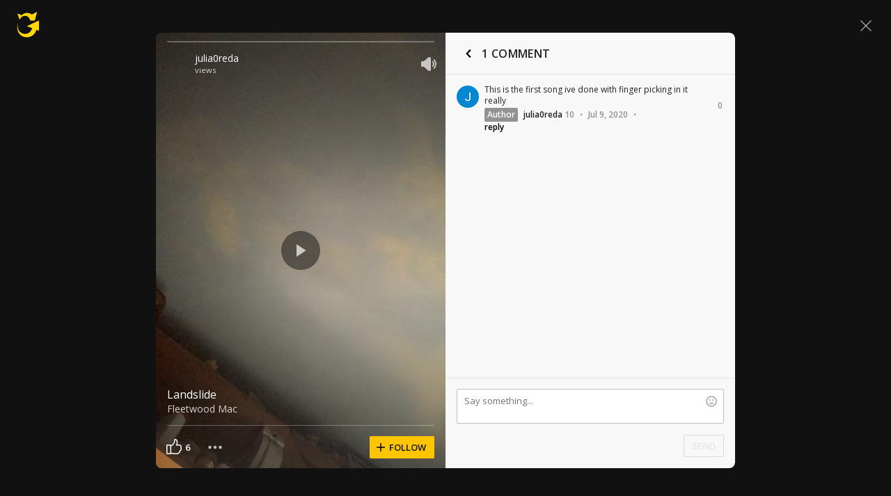

--- FILE ---
content_type: text/javascript; charset=utf-8
request_url: https://www.ultimate-guitar.com/static/public/build/ug_react_i18n_es6/202601/shot~runtime.75b8c688d5bce3d850430eb2b2e9c3f1.js
body_size: 2828
content:
(()=>{"use strict";var e,a,c,f,d,b={},t={};function r(e){var a=t[e];if(void 0!==a)return a.exports;var c=t[e]={id:e,loaded:!1,exports:{}},f=!0;try{b[e].call(c.exports,c,c.exports,r),f=!1}finally{f&&delete t[e]}return c.loaded=!0,c.exports}r.m=b,e=[],r.O=(a,c,f,d)=>{if(!c){var b=1/0;for(i=0;i<e.length;i++){for(var[c,f,d]=e[i],t=!0,o=0;o<c.length;o++)(!1&d||b>=d)&&Object.keys(r.O).every((e=>r.O[e](c[o])))?c.splice(o--,1):(t=!1,d<b&&(b=d));if(t){e.splice(i--,1);var n=f();void 0!==n&&(a=n)}}return a}d=d||0;for(var i=e.length;i>0&&e[i-1][2]>d;i--)e[i]=e[i-1];e[i]=[c,f,d]},r.n=e=>{var a=e&&e.__esModule?()=>e.default:()=>e;return r.d(a,{a}),a},c=Object.getPrototypeOf?e=>Object.getPrototypeOf(e):e=>e.__proto__,r.t=function(e,f){if(1&f&&(e=this(e)),8&f)return e;if("object"==typeof e&&e){if(4&f&&e.__esModule)return e;if(16&f&&"function"==typeof e.then)return e}var d=Object.create(null);r.r(d);var b={};a=a||[null,c({}),c([]),c(c)];for(var t=2&f&&e;"object"==typeof t&&!~a.indexOf(t);t=c(t))Object.getOwnPropertyNames(t).forEach((a=>b[a]=()=>e[a]));return b.default=()=>e,r.d(d,b),d},r.d=(e,a)=>{for(var c in a)r.o(a,c)&&!r.o(e,c)&&Object.defineProperty(e,c,{enumerable:!0,get:a[c]})},r.f={},r.e=e=>Promise.all(Object.keys(r.f).reduce(((a,c)=>(r.f[c](e,a),a)),[])),r.u=e=>"202601/"+e+"."+{532:"f9e82632454d3b9959c0043e95a38f74",930:"53c287d02c3bcae7f8b01f0b03280fa9",1016:"e2b118c854ba175d69047fb7273bf0a3",1174:"f59f3f88187c52d8a6fa651a6ae72f8c",1263:"cbad3ff0feb0176167c078982e249942",1423:"325d08d109a2bc13feb92563c4ae14cc",1442:"e8398e9b275387bf811bcfed413d0a0b",1649:"131d086f625505d638e951b9f939e33e",1744:"8c36d1f137557dbece25cd17df3d6069",1950:"21e71fdb0d2db48065688c6e23465d85",2597:"09f2e7ba25d41fb507557be2944a195b",2879:"52f29f4925e2af8ff02a0cdd2a2bf516",3116:"6a4be6eaa32ff88ef512b3a7ae51c863",3344:"3fc5c0cf71ed7b39841e94879a2ee744",3418:"9b8976c3b9a7d3beea01b3f985bc3a49",3429:"b8b9475bdc946117b9d9939e064463f2",3449:"e64ab7bde48818f341f4a2ba80612e0e",3532:"dcac30d26899f3ef223ac5689f176095",3569:"a75801c0ea5ab126a553bb3e7f894f93",3632:"793547c236e778cb9fa81e9cca5cfc74",3652:"4442a29ff67fd9e569012f46debf6762",3814:"632b0240388500bdd249fdb25481007d",3942:"ba4c64728c9370052555792713be2a45",4139:"275f5b03c62608d953b4791290242caa",4578:"d783aa0dd9dfda38174eed4094097d1e",4819:"6720818c5b65240762eafa44b9b9e09f",4832:"07a0e0285129f5510acb1d9bbf0b2477",4987:"4f6f2528e0cb21190967dc93a0280b6f",5030:"b8bc6f41003abba9bb8597f4ceaedc13",5456:"0d29ec5da5d6fd4f708e921e8112d0db",5555:"1681b2a6ba7cfe27c731e901f6cf07a5",5599:"d2c53ea8a9f493c67c3c0eac818e358a",5816:"3d71e0711997de0d1f7abd0642fc750b",6124:"f02baedcb1865d15dbbafb0880764cad",6136:"19ea2c1c9feeb9493adc41fa4b5592a7",6145:"4a09e572a56b5e2f2ede747c9d2eba6a",6410:"baa097f0bccfcc1403a6f0429a9dbe97",6433:"5489d87485c1423118bd24c0e94c3d26",6584:"1ff2cc52f7a5f99710411422bcb0ba59",6864:"487d26d0364d9e1c8e86eef3e406acda",6982:"a85a88b451d898b085d65b9867c28329",7366:"d257947e689dccf68aaf84fec5a70d29",8132:"0604785a5e90cd3b0860e66dec849142",8170:"1abf13f1cd64ec3b1ddb23f869c4f5fe",8172:"0ba9ca6a90e5f016ccf7d89376bb1a3a",8235:"e7d5dc3070955e5f742a6a8b6d4637b2",8545:"5adfd215dfbe7a19f58e2f0ae86f57ea",8659:"bd0db24ea11aefd93e7c3e28235d5af1",8666:"ac03ab301fe172105cefe0717a85cde8",8699:"4f23b8e5397668786bf474704b2f75f2",9036:"0f22b9343b662ab94e371e57f2b28535",9476:"8d9ec3ac51561b5df53cb39d92affb23",9572:"4b1980be806c04f5020bf7d324e6b80f",9598:"dc78dad13c09eb63cc0247c3ec1cb5f0",9794:"3937efac785e83229583209cec70ea1d",9818:"12623b26d571df9fdc848b21206fbdb3"}[e]+".js",r.miniCssF=e=>{},r.g=function(){if("object"==typeof globalThis)return globalThis;try{return this||new Function("return this")()}catch(e){if("object"==typeof window)return window}}(),r.o=(e,a)=>Object.prototype.hasOwnProperty.call(e,a),f={},d="ug_react_i18n_es6:",r.l=(e,a,c,b)=>{if(f[e])f[e].push(a);else{var t,o;if(void 0!==c)for(var n=document.getElementsByTagName("script"),i=0;i<n.length;i++){var l=n[i];if(l.getAttribute("src")==e||l.getAttribute("data-webpack")==d+c){t=l;break}}t||(o=!0,(t=document.createElement("script")).charset="utf-8",t.timeout=180,r.nc&&t.setAttribute("nonce",r.nc),t.setAttribute("data-webpack",d+c),t.src=e),f[e]=[a];var u=(a,c)=>{t.onerror=t.onload=null,clearTimeout(s);var d=f[e];if(delete f[e],t.parentNode&&t.parentNode.removeChild(t),d&&d.forEach((e=>e(c))),a)return a(c)},s=setTimeout(u.bind(null,void 0,{type:"timeout",target:t}),18e4);t.onerror=u.bind(null,t.onerror),t.onload=u.bind(null,t.onload),o&&document.head.appendChild(t)}},r.r=e=>{"undefined"!=typeof Symbol&&Symbol.toStringTag&&Object.defineProperty(e,Symbol.toStringTag,{value:"Module"}),Object.defineProperty(e,"__esModule",{value:!0})},r.nmd=e=>(e.paths=[],e.children||(e.children=[]),e),r.j=1196,r.p="/static/public/build/ug_react_i18n_es6/",(()=>{r.b=document.baseURI||self.location.href;var e={1196:0};r.f.j=(a,c)=>{var f=r.o(e,a)?e[a]:void 0;if(0!==f)if(f)c.push(f[2]);else if(1196!=a){var d=new Promise(((c,d)=>f=e[a]=[c,d]));c.push(f[2]=d);var b=r.p+r.u(a),t=new Error;r.l(b,(c=>{if(r.o(e,a)&&(0!==(f=e[a])&&(e[a]=void 0),f)){var d=c&&("load"===c.type?"missing":c.type),b=c&&c.target&&c.target.src;t.message="Loading chunk "+a+" failed.\n("+d+": "+b+")",t.name="ChunkLoadError",t.type=d,t.request=b,f[1](t)}}),"chunk-"+a,a)}else e[a]=0},r.O.j=a=>0===e[a];var a=(a,c)=>{var f,d,[b,t,o]=c,n=0;if(b.some((a=>0!==e[a]))){for(f in t)r.o(t,f)&&(r.m[f]=t[f]);if(o)var i=o(r)}for(a&&a(c);n<b.length;n++)d=b[n],r.o(e,d)&&e[d]&&e[d][0](),e[d]=0;return r.O(i)},c=self.webpackChunkug_react_i18n_es6=self.webpackChunkug_react_i18n_es6||[];c.forEach(a.bind(null,0)),c.push=a.bind(null,c.push.bind(c))})(),r.nc=void 0})();
//# sourceMappingURL=/static/public/build/ug_react_i18n_es6/../../sourcemap/ug_react_i18n_es6/202601/shot~runtime.1e552f453d885efa4e8b516eacede16e.js.map

--- FILE ---
content_type: text/javascript; charset=utf-8
request_url: https://www.ultimate-guitar.com/static/public/build/ug_react_i18n_es6/202601/shot.f2417904d3256ec90e8401ba11370ea7.js
body_size: 126700
content:
/*! For license information please see shot.37217be30405bbfbd988363a5c42b036.js.LICENSE.txt */
var ug_react_i18n_es6;(self.webpackChunkug_react_i18n_es6=self.webpackChunkug_react_i18n_es6||[]).push([[7053,5555,3429],{6335:(e,t,o)=>{"use strict";o.d(t,{Z:()=>a});var n=o(57763),i=o.n(n),s=o(74458),r=o.n(s)()(i());r.push([e.id,'@font-face{font-display:swap;font-family:Muse Display Harmony;src:url("/static/public/ug/fonts/muse/muse-display/harmony/v2/MuseDisplay-Harmony.woff2") format("woff2"),url("/static/public/ug/fonts/muse/muse-display/harmony/v2/MuseDisplay-Harmony.woff") format("woff")}@font-face{font-display:swap;font-family:Muse Sans;src:url("/static/public/ug/fonts/muse/muse-sans/v4/MuseSans-Variable.woff2") format("woff2"),url("/static/public/ug/fonts/muse/muse-sans/v4/MuseSans-Variable.woff") format("woff")}',""]),r.locals={};const a=r},86331:(e,t,o)=>{"use strict";o.d(t,{Z:()=>a});var n=o(57763),i=o.n(n),s=o(74458),r=o.n(s)()(i());r.push([e.id,':root{--ug-border-radius-default:1px;--ug-border-radius-full:9999px}:root,[data-theme="dark"]{--ug-theme:"dark";--ug-theme-index:0;--ug-color-accent-yellow:#ffd706;--ug-color-accent-red:#ff6e68;--ug-color-accent-green:#3cd556;--ug-color-accent-violet:#d77dff;--ug-color-bg-primary:#0d0d10;--ug-color-bg-secondary:#1a1a1d;--ug-color-bg-tertiary:#262629;--ug-color-bg-inverse:#f2f2f5;--ug-color-bg-island:#0d0d10;--ug-color-bg-island-surface:#141417;--ug-color-bg-modal:#141417;--ug-color-button-primary:#ffd706;--ug-color-button-secondary:#262629;--ug-color-button-tertiary:#333336;--ug-color-button-overlay:#fff;--ug-color-control-primary:#ffd706;--ug-color-control-on-layer:#d9d9dc;--ug-color-control-tertiary:#333336;--ug-color-control-inverse:#8c8c8f;--ug-color-control-adaptive-stroke:hsla(0,0%,100%,.32);--ug-color-divider-alpha:hsla(0,0%,100%,.12);--ug-color-exception-constant-light:#f2f2f5;--ug-color-exception-constant-dark:#0d0d10;--ug-color-form-primary-bg:#1a1a1d;--ug-color-form-primary-border:#262629;--ug-color-form-active:#ffd706;--ug-color-form-muted:#666669;--ug-color-icon-primary:#d9d9dc;--ug-color-icon-secondary:#8c8c8f;--ug-color-icon-tertiary:#333336;--ug-color-icon-muted:#666669;--ug-color-icon-overlay-primary:#f2f2f5;--ug-color-icon-overlay-secondary:hsla(0,0%,100%,.52);--ug-color-icon-yellow:#ffd706;--ug-color-icon-red:#ff6e68;--ug-color-icon-green:#3cd556;--ug-color-icon-purple:#d77dff;--ug-color-icon-inverse:#1a1a1d;--ug-color-status-success:#09cb30;--ug-color-status-warning:#f9c66d;--ug-color-status-error:#ff5b5b;--ug-color-text-primary:#d9d9dc;--ug-color-text-secondary:#8c8c8f;--ug-color-text-placeholder:#8c8c8f;--ug-color-text-muted:#666669;--ug-color-text-yellow:#ffd706;--ug-color-text-red:#ff6e68;--ug-color-text-green:#3cd556;--ug-color-text-purple:#d77dff;--ug-color-text-contrast:#d9d9dc;--ug-color-text-inverse:#1a1a1d;--ug-color-users-super-moderator:#49affe;--ug-color-users-administrator:#ff6c76;--ug-color-users-contributor:#ff9318;--ug-color-users-moderator:#02ba29;--ug-color-users-z-columns:#ff8b43;--ug-color-users-tab-moderator:#d77dff;--ug-color-users-writer:#0ef5aa;--ug-color-users-elected-moderator:#0bbb80;--ug-color-users-ug-staff:#009dc9;--ug-color-users-ug-pro:#ff6e68;--ug-color-users-ug-editorial:#a7a4a9;--ug-color-users-local-ambassador:#63dbb9}[data-theme="light"]{--ug-theme:"light";--ug-theme-index:1;--ug-color-accent-yellow:#ffd706;--ug-color-accent-red:#d32139;--ug-color-accent-green:#017b22;--ug-color-accent-violet:#852dce;--ug-color-bg-primary:#fff;--ug-color-bg-secondary:#eaeaed;--ug-color-bg-tertiary:#d9d9dc;--ug-color-bg-inverse:#141417;--ug-color-bg-island:#f2f2f5;--ug-color-bg-island-surface:#fff;--ug-color-bg-modal:#fff;--ug-color-button-primary:#ffd706;--ug-color-button-secondary:#eaeaed;--ug-color-button-tertiary:#d9d9dc;--ug-color-button-overlay:#fff;--ug-color-control-primary:#1a1a1d;--ug-color-control-on-layer:#0d0d10;--ug-color-control-tertiary:#d9d9dc;--ug-color-control-inverse:#fff;--ug-color-control-adaptive-stroke:rgba(0,0,0,.32);--ug-color-divider-alpha:rgba(0,0,0,.12);--ug-color-exception-constant-light:#f2f2f5;--ug-color-exception-constant-dark:#0d0d10;--ug-color-form-primary-bg:#f2f2f5;--ug-color-form-primary-border:#eaeaed;--ug-color-form-active:#ffd706;--ug-color-form-muted:#8c8c8f;--ug-color-icon-primary:#1a1a1d;--ug-color-icon-secondary:#666669;--ug-color-icon-tertiary:#d9d9dc;--ug-color-icon-muted:#8c8c8f;--ug-color-icon-overlay-primary:#f2f2f5;--ug-color-icon-overlay-secondary:hsla(0,0%,100%,.52);--ug-color-icon-yellow:#ffd706;--ug-color-icon-red:#d32139;--ug-color-icon-green:#019025;--ug-color-icon-purple:#852dce;--ug-color-icon-inverse:#f2f2f5;--ug-color-status-success:#02a528;--ug-color-status-warning:#ffa52f;--ug-color-status-error:#ff3542;--ug-color-text-primary:#141417;--ug-color-text-secondary:#666669;--ug-color-text-placeholder:#666669;--ug-color-text-muted:#8c8c8f;--ug-color-text-yellow:#ffd706;--ug-color-text-red:#d32139;--ug-color-text-green:#019025;--ug-color-text-purple:#852dce;--ug-color-text-contrast:#141417;--ug-color-text-inverse:#fff;--ug-color-users-super-moderator:#1b77d3;--ug-color-users-administrator:#c90a64;--ug-color-users-contributor:#c54900;--ug-color-users-moderator:#017b22;--ug-color-users-z-columns:#d40003;--ug-color-users-tab-moderator:#7128b2;--ug-color-users-writer:#035d4d;--ug-color-users-elected-moderator:#007450;--ug-color-users-ug-staff:#015678;--ug-color-users-ug-pro:#d32139;--ug-color-users-ug-editorial:#61506f;--ug-color-users-local-ambassador:#00855e}:root{--ug-box-shadow-popover:0px 4px 16px 0px rgba(0,0,0,.16);--ug-color-modal-overlay:rgba(0,0,0,.52)}:root{--ug-opacity-hovered:0.8;--ug-opacity-pressed:0.6;--ug-opacity-disabled:0.4}:root{--ug-spacing-xxs:4px;--ug-spacing-xs:8px;--ug-spacing-s:12px;--ug-spacing-m:16px;--ug-spacing-l:20px;--ug-spacing-xl:24px;--ug-spacing-xxl:32px}:root{--ug-font-family-fallback:"Open Sans",-apple-system,Roboto,"Helvetica neue",Helvetica,sans-serif;--ug-font-family:"Muse Sans",var(--ug-font-family-fallback);--ug-font-family-heading:"Muse Display Harmony",var(--ug-font-family-fallback);--ug-font-family-mono:"Roboto Mono","Courier New",monospace;--ug-font-weight-normal:400;--ug-font-weight-medium:500;--ug-font-weight-semibold:600;--ug-font-heading-xxl:400 88px/76px var(--ug-font-family-heading);--ug-font-heading-xl:400 72px/64px var(--ug-font-family-heading);--ug-font-heading-l:400 64px/56px var(--ug-font-family-heading);--ug-font-heading-m:400 56px/48px var(--ug-font-family-heading);--ug-font-heading-s:400 44px/36px var(--ug-font-family-heading);--ug-font-subtitle-l:500 32px/36px var(--ug-font-family);--ug-font-subtitle-m:500 24px/28px var(--ug-font-family);--ug-font-subtitle-s:500 20px/24px var(--ug-font-family);--ug-font-body-l:400 17px/24px var(--ug-font-family);--ug-font-body-l-medium:500 17px/24px var(--ug-font-family);--ug-font-body-l-semibold:600 17px/24px var(--ug-font-family);--ug-font-body-s:400 15px/20px var(--ug-font-family);--ug-font-body-s-medium:500 15px/20px var(--ug-font-family);--ug-font-body-s-semibold:600 15px/20px var(--ug-font-family);--ug-font-paragraph-l:400 17px/22px var(--ug-font-family);--ug-font-paragraph-l-medium:500 17px/22px var(--ug-font-family);--ug-font-paragraph-l-semibold:600 17px/22px var(--ug-font-family);--ug-font-paragraph-s:400 15px/18px var(--ug-font-family);--ug-font-paragraph-s-medium:500 15px/18px var(--ug-font-family);--ug-font-paragraph-s-semibold:600 15px/18px var(--ug-font-family);--ug-font-caption-l:400 13px/16px var(--ug-font-family);--ug-font-caption-l-medium:500 13px/16px var(--ug-font-family);--ug-font-caption-l-semibold:600 13px/16px var(--ug-font-family);--ug-font-caption-s:400 11px/12px var(--ug-font-family);--ug-font-caption-s-medium:500 11px/12px var(--ug-font-family);--ug-font-caption-s-semibold:600 11px/12px var(--ug-font-family);--ug-font-mono-xl:400 15px/24px var(--ug-font-family-mono);--ug-font-mono-xl-medium:500 15px/24px var(--ug-font-family-mono);--ug-font-mono-xl-semibold:600 15px/24px var(--ug-font-family-mono);--ug-font-mono-l:400 14px/32px var(--ug-font-family-mono);--ug-font-mono-l-medium:500 14px/32px var(--ug-font-family-mono);--ug-font-mono-l-semibold:600 14px/32px var(--ug-font-family-mono);--ug-font-mono-m:400 13px/23.4px var(--ug-font-family-mono);--ug-font-mono-m-medium:500 13px/23.4px var(--ug-font-family-mono);--ug-font-mono-m-semibold:600 13px/23.4px var(--ug-font-family-mono);--ug-font-mono-s:400 12px/21.6px var(--ug-font-family-mono);--ug-font-mono-s-medium:500 12px/21.6px var(--ug-font-family-mono);--ug-font-mono-s-semibold:600 12px/21.6px var(--ug-font-family-mono);--ug-font-mono-xs:400 10px/18px var(--ug-font-family-mono);--ug-font-mono-xs-medium:500 10px/18px var(--ug-font-family-mono);--ug-font-mono-xs-semibold:600 10px/18px var(--ug-font-family-mono);--ug-font-articles-heading-xxl:600 32px/40px var(--ug-font-family);--ug-font-articles-heading-xl:600 24px/40px var(--ug-font-family);--ug-font-articles-heading-l:700 24px/36px var(--ug-font-family);--ug-font-articles-heading-l-letter-spacing:0.48px;--ug-font-articles-heading-m:700 22px/32px var(--ug-font-family);--ug-font-articles-heading-m-letter-spacing:0.42px;--ug-font-articles-subtitle-s-bold:700 16px/22px var(--ug-font-family);--ug-font-articles-body-xl:400 16px/26px var(--ug-font-family);--ug-font-articles-body-m:400 14px/20px var(--ug-font-family);--ug-font-articles-body-m-semibold:600 14px/20px var(--ug-font-family);--ug-font-articles-body-xs:400 13px/20px var(--ug-font-family)}',""]),r.locals={};const a=r},1473:(e,t,o)=>{"use strict";o.d(t,{Z:()=>p});var n=o(57763),i=o.n(n),s=o(74458),r=o.n(s),a=o(41074),l=o.n(a),c=new URL(o(30729),o.b),d=r()(i()),u=l()(c);d.push([e.id,".qczdH{font-size:10px;margin:0 8px}.GopUI .qczdH{color:#929292}.JfyF2 .qczdH{color:#7a7a7a}.LPrQa{display:grid;grid-template-columns:auto 1fr;margin:24px 0 0;position:relative}.wbAlp{margin-top:16px;min-height:48px}.wbAlp:last-child{margin-bottom:16px}.EPf0S{margin:-12px 0}.pJycH{margin:-8px 0}.GopUI .EPf0S{background-image:repeating-linear-gradient(90deg,transparent,transparent 20px,#d8d8d8 0,#d8d8d8 21px,transparent 0,transparent 40px)}.GopUI .pJycH{background-image:repeating-linear-gradient(90deg,transparent,transparent 12px,#d8d8d8 0,#d8d8d8 13px,transparent 0,transparent 24px)}.JfyF2 .EPf0S{background-image:repeating-linear-gradient(90deg,transparent,transparent 20px,#444 0,#d8d8d8 21px,transparent 0,transparent 40px)}.JfyF2 .pJycH{background-image:repeating-linear-gradient(90deg,transparent,transparent 12px,#444 0,#d8d8d8 13px,transparent 0,transparent 24px)}.mxzqZ{font-size:12px}.o6swT{display:flex;padding-right:8px;position:relative}.aWoZn{padding-right:48px}.GOfQm{background:#929292;border-radius:2px;color:#fff;font-size:12px;font-weight:600;margin-right:8px;padding:2px 4px;position:relative}.bWBfE{word-break:break-word}.bWBfE a{font-size:12px}.VfgBo{display:flex;margin-left:8px}.soBff{align-items:center;display:flex;flex-wrap:wrap;font-size:12px;line-height:normal;line-height:16px;margin-top:6px;padding-right:48px}.wbAlp .soBff{margin-top:4px}.soBff a{-webkit-text-decoration:none;text-decoration:none}.i1eiW{position:absolute!important}.i1eiW{right:16px;top:0}.wbAlp .i1eiW{right:0}.kd_tC{line-height:18px;white-space:pre-wrap;word-break:break-word}.xXf2L.kd_tC{font-family:Roboto Mono,Courier New,monospace}.wbAlp .kd_tC{line-height:16px;margin:-2px 0}.JfyF2 .kd_tC{color:#ddc}.JfyF2 .kd_tC a{color:#ddc}.JfyF2 .kd_tC a:hover{-webkit-text-decoration:underline;text-decoration:underline}.kd_tC .ug-mention{background-color:#d8d8d8;color:#111;font-weight:600;padding:2px 3px;-webkit-text-decoration:none;text-decoration:none}.JfyF2 .kd_tC .ug-mention{color:#111}.kd_tC .ug-comment-smile{background:url("+u+") no-repeat;display:inline-block;height:14px;position:relative;top:2px;width:14px}.kd_tC .smile1{background-position:0 0}.kd_tC .smile2{background-position:-16px 0}.kd_tC .smile3{background-position:-32px 0}.kd_tC .smile4{background-position:-48px 0}.kd_tC .smile5{background-position:-64px 0}.kd_tC .smile6{background-position:-80px 0}.kd_tC .smile7{background-position:-96px 0}.kd_tC .smile8{background-position:-112px 0}.kd_tC .smile9{background-position:-128px 0}.kd_tC .smile10{background-position:-144px 0}.kd_tC .smile11{background-position:-160px 0}.kd_tC .smile12{background-position:-176px 0}.kd_tC .smile13{background-position:-192px 0}.VC7Uw{margin-top:4px;width:100%}",""]),d.locals={delimiter:"qczdH",light:"GopUI",dark:"JfyF2",comment:"LPrQa",isMobile:"wbAlp",level:"EPf0S",levelMobile:"pJycH",footerBtn:"mxzqZ",mediaLeft:"o6swT",mediaBody:"aWoZn",currentUser:"GOfQm",username:"bWBfE",moreButtonWrapper:"VfgBo",footer:"soBff",commentVote:"i1eiW",content:"kd_tC",monospaced:"xXf2L",translateButtonContainer:"VC7Uw"};const p=d},66840:(e,t,o)=>{"use strict";o.d(t,{Z:()=>a});var n=o(57763),i=o.n(n),s=o(74458),r=o.n(s)()(i());r.push([e.id,".Lvdoa{margin-bottom:8px;position:relative}.atFYc{align-items:center;display:flex;flex-direction:row}",""]),r.locals={header:"Lvdoa",close:"atFYc"};const a=r},61219:(e,t,o)=>{"use strict";o.d(t,{Z:()=>a});var n=o(57763),i=o.n(n),s=o(74458),r=o.n(s)()(i());r.push([e.id,".jScLh{position:relative;text-align:right}.MH5w9{margin:16px -16px}.WKBNR{border:none;border-top-left-radius:0;border-top-right-radius:0;box-shadow:inset 0 -1px 0 silver,inset 1px 0 0 silver,inset -1px 0 0 silver}.nqWvv{resize:none}.I5dKd{position:relative;right:-16px;top:-16px;z-index:1000}.Z2lbL{font:13px/16px Roboto Mono,Courier New,monospace;padding:8px 10px}.dUQsy{font-family:Open Sans,-apple-system,Roboto,Helvetica neue,Helvetica,sans-serif}.CqzMr{margin-left:auto;width:auto}.JZqzu{position:absolute;right:16px;top:0}.YyLOa{top:33px}.jvOch{display:flex;margin-bottom:16px;margin-left:16px}",""]),r.locals={formContainer:"jScLh",formContainerInComment:"MH5w9",withReplyTitle:"WKBNR",withoutResize:"nqWvv",smilesWrapper:"I5dKd",textarea:"Z2lbL",textareaNoMonospace:"dUQsy",submitOutline:"CqzMr",emojiButtonContainer:"JZqzu",emojiButtonContainerWithReply:"YyLOa",captchaRow:"jvOch"};const a=r},56113:(e,t,o)=>{"use strict";o.d(t,{Z:()=>a});var n=o(57763),i=o.n(n),s=o(74458),r=o.n(s)()(i());r.push([e.id,".eR_MH{right:0;top:0}.JaGl8{background-color:#e0e0e0;border:1px solid silver;border-bottom:none;border-top-left-radius:2px;border-top-right-radius:2px;display:flex;margin-left:16px;padding:8px;position:relative;width:calc(100% - 32px);z-index:20}",""]),r.locals={replyClose:"eR_MH",replyTitle:"JaGl8"};const a=r},80509:(e,t,o)=>{"use strict";o.d(t,{Z:()=>a});var n=o(57763),i=o.n(n),s=o(74458),r=o.n(s)()(i());r.push([e.id,".l1lBp{cursor:pointer;display:contents}.ykSTj{height:40px;margin-top:18px;width:150px}",""]),r.locals={captchaWrapper:"l1lBp",captcha:"ykSTj"};const a=r},11711:(e,t,o)=>{"use strict";o.d(t,{Z:()=>a});var n=o(57763),i=o.n(n),s=o(74458),r=o.n(s)()(i());r.push([e.id,".X0DTf{display:flex;flex-direction:column;flex-grow:1;height:100%;justify-content:center;position:relative;width:100%}.yIeJu{align-items:center;display:flex;flex-grow:1;justify-content:center;margin:0;max-height:500px;width:100%}.eerCX{margin:auto}.jXTGH{margin:0 auto 16px;width:368px}.zo9wZ{display:flex;justify-content:center;margin:24px 0 16px}.YOfIP{text-align:center}.HHwhO{margin:24px 0 0}",""]),r.locals={wrapper:"X0DTf",stretched:"yIeJu",content:"eerCX",cover:"jXTGH",footer:"zo9wZ",textCenter:"YOfIP",bottomContent:"HHwhO"};const a=r},70245:(e,t,o)=>{"use strict";o.d(t,{Z:()=>a});var n=o(57763),i=o.n(n),s=o(74458),r=o.n(s)()(i());r.push([e.id,".T4LZX path{fill:inherit}.KwyqT{background:no-repeat 50%;display:inline-block;vertical-align:middle}.eUbPy{width:auto!important}",""]),r.locals={iconPack:"T4LZX",icon:"KwyqT",textIcon:"eUbPy"};const a=r},13815:(e,t,o)=>{"use strict";o.d(t,{Z:()=>a});var n=o(57763),i=o.n(n),s=o(74458),r=o.n(s)()(i());r.push([e.id,".vfpNI{align-items:stretch;display:flex;height:100%;justify-content:space-between;position:relative;width:100%}.mvKoM{flex-direction:column}.H5r0G{align-items:stretch;display:flex;position:relative;z-index:2}.doYf9{align-items:center;bottom:0;display:flex;justify-content:center;left:0;position:absolute;right:0;top:0}.Onmst{margin-right:-13px}.MuwcR{flex-grow:1;margin-left:-12px}.nhtA_{min-width:0;overflow:hidden}",""]),r.locals={wrapper:"vfpNI",column:"mvKoM",section:"H5r0G",sectionCenter:"doYf9",withRightIndent:"Onmst",withLeftIndent:"MuwcR",ellipsis:"nhtA_"};const a=r},91056:(e,t,o)=>{"use strict";o.d(t,{Z:()=>a});var n=o(57763),i=o.n(n),s=o(74458),r=o.n(s)()(i());r.push([e.id,".ntKrA{align-items:center;display:flex}.kwh66.ccyU1 .cIgcu + .cIgcu{margin-left:12px}.kwh66 .J7KEb:not(:last-child){margin-right:14px}.Y537O{align-items:stretch;flex-direction:column;width:100%}.Y537O.ccyU1 .cIgcu + .cIgcu{margin-top:10px}.yef0U{display:flex}.HWaq1{min-width:0}.HWaq1 .cIgcu{width:100%}.cIgcu{position:relative}.JG6BJ{padding:0 12px}",""]),r.locals={actions:"ntKrA",row:"kwh66",indents:"ccyU1",action:"cIgcu",noButton:"J7KEb",column:"Y537O",dropdown:"yef0U",ellipsis:"HWaq1",sideIndents:"JG6BJ"};const a=r},86569:(e,t,o)=>{"use strict";o.d(t,{Z:()=>a});var n=o(57763),i=o.n(n),s=o(74458),r=o.n(s)()(i());r.push([e.id,".ygKzm{display:flex;flex-direction:column;height:100%}.WiP_I{float:right}",""]),r.locals={stretch:"ygKzm",submit:"WiP_I"};const a=r},9780:(e,t,o)=>{"use strict";o.d(t,{Z:()=>a});var n=o(57763),i=o.n(n),s=o(74458),r=o.n(s)()(i());r.push([e.id,'.XcpGG{border:1px solid;border-radius:2px;box-shadow:none;font-family:inherit;margin:0;vertical-align:top;width:100%}.XcpGG:disabled{opacity:.5}.zV7KJ{padding-right:66px;position:relative}.XcpGG[type="search"]{-webkit-appearance:none}.XcpGG:focus{outline:none}.VigFe{background:#111;border-color:#606060;color:#ddc}.VigFe:focus{border-color:#7a7a7a}.zDekP{background:#fff;border-color:silver;color:#212121}.zDekP:focus{border-color:#929292}.a2nYc{border-color:#ff5d55}.PyNib{font-size:12px;font-weight:600;height:32px;line-height:16px;min-height:32px;padding:7px 12px}.baBl3{font-size:13px;font-weight:600;height:36px;line-height:16px;min-height:36px;padding:9px 12px}.vaPlu{font-size:14px;height:40px;padding:11px 12px}.JAx0N{font-size:14px;height:48px;padding:15px}.usAqB{font-size:16px;height:56px;padding:18px 20px}.RGxUr{font-size:16px;height:40px;padding:11px 12px}.VigFe:-webkit-autofill,.VigFe:-webkit-autofill:focus,.VigFe:-webkit-autofill:hover{-webkit-text-fill-color:#ddc;border:1px solid #7a7a7a;box-shadow:inset 0 0 0 1000px #111;-webkit-transition:background-color 5000s ease-in-out 0s;transition:background-color 5000s ease-in-out 0s}.VigFe:-webkit-autofill{border-color:#606060}.zDekP:-webkit-autofill,.zDekP:-webkit-autofill:focus,.zDekP:-webkit-autofill:hover{-webkit-text-fill-color:#111;border:1px solid #929292;box-shadow:inset 0 0 0 1000px #fff;-webkit-transition:background-color 5000s ease-in-out 0s;transition:background-color 5000s ease-in-out 0s}.zDekP:-webkit-autofill{border-color:silver}.QuJuc{border:none;padding:7px 0}.XcpGG + .pTqlc{bottom:0;margin:auto;right:4px;top:0}',""]),r.locals={input:"XcpGG",withSectionControl:"zV7KJ",dark:"VigFe",light:"zDekP",error:"a2nYc",sm:"PyNib",md:"baBl3",lg:"vaPlu",xl:"JAx0N",xxl:"usAqB",moblg:"RGxUr",hiddenBorder:"QuJuc",close:"pTqlc"};const a=r},95094:(e,t,o)=>{"use strict";o.d(t,{Z:()=>a});var n=o(57763),i=o.n(n),s=o(74458),r=o.n(s)()(i());r.push([e.id,".a2F3l{display:flex}.jereA{flex-grow:1;margin:0 16px 16px;position:relative}.a2F3l .jereA:not(:last-child){margin-right:0}.jereA:last-child{margin-bottom:0}.h_zVT{margin-bottom:4px}.h_zVT:last-child{margin-bottom:12px!important}.nseLv{display:flex;height:50vh;margin-bottom:0;position:relative}.xUhEA{color:#ff5d55;font-size:11px;font-weight:400;left:0;line-height:12px;padding:4px 0;text-align:left;top:100%}.jvFps{padding-top:2px;position:absolute}.OIWDl{color:#7a7a7a;font-size:11px;font-weight:400;left:0;line-height:12px;padding:4px 0;text-align:left;top:100%}.fEuy9{margin-right:0!important}.DvkM1{margin:0!important}.m_2X9{margin-left:0!important;margin-right:0!important}.e3X6_{left:unset;padding:0;pointer-events:none;position:absolute;right:8px;text-align:center;top:50%;transform:translate3d(0,-50%,0)}",""]),r.locals={row:"a2F3l",wrapper:"jereA",hasError:"h_zVT",streched:"nseLv",error:"xUhEA",fixedError:"jvFps",microCopy:"OIWDl",noMargin:"fEuy9",isWithoutAnyMargin:"DvkM1",isWithoutHorizontalMargin:"m_2X9",insideError:"e3X6_"};const a=r},88771:(e,t,o)=>{"use strict";o.d(t,{Z:()=>a});var n=o(57763),i=o.n(n),s=o(74458),r=o.n(s)()(i());r.push([e.id,".Lv7lg{color:#7a7a7a;display:block;font-size:12px;font-weight:600;line-height:16px;margin-bottom:2px}",""]),r.locals={label:"Lv7lg"};const a=r},3180:(e,t,o)=>{"use strict";o.d(t,{Z:()=>a});var n=o(57763),i=o.n(n),s=o(74458),r=o.n(s)()(i());r.push([e.id,".rTPSl{color:#7a7a7a;font-size:14px;line-height:20px;margin-bottom:20px}.Eas5a{color:#ddc;font-size:12px;line-height:14px;margin-bottom:12px}.rTPSl:last-child{margin-bottom:0}",""]),r.locals={legend:"rTPSl",sm:"Eas5a"};const a=r},39021:(e,t,o)=>{"use strict";o.d(t,{Z:()=>a});var n=o(57763),i=o.n(n),s=o(74458),r=o.n(s)()(i());r.push([e.id,".H0OnE{color:inherit;display:block;line-height:42px}.H0OnE input{margin:0 16px 0 0;vertical-align:middle}",""]),r.locals={radioLabel:"H0OnE"};const a=r},79686:(e,t,o)=>{"use strict";o.d(t,{Z:()=>a});var n=o(57763),i=o.n(n),s=o(74458),r=o.n(s)()(i());r.push([e.id,".HMucg{-webkit-appearance:menulist;-moz-appearance:menulist;appearance:menulist}",""]),r.locals={select:"HMucg"};const a=r},51656:(e,t,o)=>{"use strict";o.d(t,{Z:()=>a});var n=o(57763),i=o.n(n),s=o(74458),r=o.n(s)()(i());r.push([e.id,".Ov2w6{width:100%!important}.Ov2w6{height:auto}.HfVcI{font-family:Droid Sans Mono,monospace;font-weight:400}.gmilZ{font-family:Roboto Mono,Courier New,monospace}.GgmJd{font-family:Courier New,monospace}.DkhFt{font-family:Luxi Mono,Courier New,monospace}",""]),r.locals={textarea:"Ov2w6",monospace:"HfVcI",typeFaceRobotoMono:"gmilZ",typeFaceCourierNew:"GgmJd",typeFaceLuxiMono:"DkhFt"};const a=r},3602:(e,t,o)=>{"use strict";o.d(t,{Z:()=>a});var n=o(57763),i=o.n(n),s=o(74458),r=o.n(s)()(i());r.push([e.id,".Cak1Y{display:block;margin:auto;z-index:12}.Cak1Y.JPycs{align-items:center;background:hsla(0,0%,7%,.42);bottom:0;display:flex;justify-content:center;left:0;position:absolute;right:0;top:0}.Cak1Y.oS0F2{background:#fff;z-index:100}",""]),r.locals={container:"Cak1Y",backdrop:"JPycs",isMobile:"oS0F2"};const a=r},12653:(e,t,o)=>{"use strict";o.d(t,{Z:()=>a});var n=o(57763),i=o.n(n),s=o(74458),r=o.n(s)()(i());r.push([e.id,".m_6lW{align-items:flex-start;display:flex;justify-content:space-between;margin:10px 16px}@media only screen and (min-width:576px){.m_6lW{margin:10px 32px}}.vvEdx{margin-top:8px}.WV3Mu{align-items:flex-end;display:flex;min-height:26px}.lw7w9.m_6lW{align-items:flex-start;flex-direction:column}.dMYEK{margin:6px 0 10px}.BuvRP{margin-top:4px}",""]),r.locals={header:"m_6lW",meta:"vvEdx",actions:"WV3Mu",mobile:"lw7w9",subtitle:"dMYEK",desciprion:"BuvRP"};const a=r},59967:(e,t,o)=>{"use strict";o.d(t,{Z:()=>a});var n=o(57763),i=o.n(n),s=o(74458),r=o.n(s)()(i());r.push([e.id,".Bsvkj{color:#fff!important}.Bsvkj{display:flex;justify-content:flex-start;margin-bottom:8px;width:100%;z-index:2}.Xqvft{align-items:center;display:flex;flex-direction:row;margin-left:4px;margin-right:12px}.iVLlB{margin-left:0}.EAVj0{color:hsla(0,0%,100%,.8);margin-left:4px}",""]),r.locals={meta:"Bsvkj",metaItem:"Xqvft",metaItemCompact:"iVLlB",metaItemCaption:"EAVj0"};const a=r},45418:(e,t,o)=>{"use strict";o.d(t,{Z:()=>a});var n=o(57763),i=o.n(n),s=o(74458),r=o.n(s)()(i());r.push([e.id,'.RLepx{align-items:center;display:flex;height:100%;justify-content:center;left:0;overflow:hidden;position:absolute;top:0;width:100%}.v8IGo{background-repeat:no-repeat;background-size:cover;height:100%;left:0;pointer-events:none;position:absolute;top:0;width:100%;z-index:1}.D80UW{margin:0 32px}.nlBVR{max-width:unset}.Ld4kr::after{background-image:linear-gradient(179.68deg,transparent .41%,rgba(0,0,0,.4) 99.59%);bottom:0;content:"";display:block;height:250px;position:absolute;width:100%;z-index:1}.Ld4kr::before{background-image:linear-gradient(179.63deg,rgba(0,0,0,.3) .65%,transparent 99.7%);content:"";display:block;height:250px;position:absolute;top:0;width:100%;z-index:2}.O5LT3{display:block;height:100%;width:100%;z-index:1}.bNSHn{border-radius:4px}.gLwUk{opacity:0}.gLwUk svg,.rCsfd svg,.D80UW svg,.FMq52 svg{fill:#fff;color:#fff;height:24px;position:relative;width:24px}.iUWiY{align-items:center;display:flex;height:60%;justify-content:space-between;left:50%;position:absolute;top:50%;transform:translate(-50%,-50%);width:calc(100% - 160px);z-index:10}.ZOcf6{width:auto}.MR9bP{max-width:none}.O5LT3.aVOf5{-o-object-fit:cover;object-fit:cover}.gLwUk,.rCsfd,.D80UW,.FMq52{background-color:hsla(0,0%,7%,.5);border-radius:50%;cursor:pointer;height:56px;opacity:0;width:56px}.FMq52{opacity:1}.FMq52:only-child{margin:auto}.iUWiY.Xq72E:hover .gLwUk,.iUWiY.Xq72E:hover .rCsfd,.iUWiY.Xq72E:hover .D80UW{opacity:1}.iUWiY.Xq72E .gLwUk,.iUWiY.Xq72E .rCsfd,.iUWiY.Xq72E .D80UW{transition:opacity .1s ease-in-out}.ASjA3{width:auto!important}.ASjA3{filter:blur(15px);height:auto;left:50%;min-height:100%;min-width:100%;overflow:hidden;position:absolute;top:50%;transform:translateX(-50%) translateY(-50%);width:auto}.ASjA3:active,.ASjA3:focus,.O5LT3:active,.O5LT3:focus{outline:none}.o4l5e{left:calc(50% - 16px);position:absolute;top:calc(50% - 16px);z-index:11}.XjVDa{display:none}',""]),r.locals={container:"RLepx",blur:"v8IGo",pauseButton:"D80UW",containerMobile:"nlBVR",backgroundGradient:"Ld4kr",video:"O5LT3",full:"bNSHn",backwardItem:"gLwUk",forwardItem:"rCsfd",playButton:"FMq52",controls:"iUWiY",controlsAutoWidth:"ZOcf6",mobile:"MR9bP",filled:"aVOf5",show:"Xq72E",backdrop:"ASjA3",loaderWrapper:"o4l5e",loaderWrapperHidden:"XjVDa"};const a=r},76090:(e,t,o)=>{"use strict";o.d(t,{Z:()=>a});var n=o(57763),i=o.n(n),s=o(74458),r=o.n(s)()(i());r.push([e.id,".rt7ku{margin-bottom:16px}",""]),r.locals={heading:"rt7ku"};const a=r},52860:(e,t,o)=>{"use strict";o.d(t,{Z:()=>a});var n=o(57763),i=o.n(n),s=o(74458),r=o.n(s)()(i());r.push([e.id,".F0s9u{cursor:pointer;display:inline-block;height:16px;position:relative;vertical-align:middle;width:16px}.F0s9u input{opacity:0;position:absolute;z-index:-1}.AxsiP{border:2px solid #212121;border-radius:2px;color:#7a7a7a;height:100%;width:100%}.AxsiP svg{bottom:0;left:0;margin:auto;opacity:0;position:absolute;right:0;top:0}.AxsiP.tH8zw path{fill:#212121}.F0s9u input:checked + .AxsiP svg{opacity:1}",""]),r.locals={checkbox:"F0s9u",pisdulinka:"AxsiP",dark:"tH8zw"};const a=r},54196:(e,t,o)=>{"use strict";o.d(t,{Z:()=>a});var n=o(57763),i=o.n(n),s=o(74458),r=o.n(s)()(i());r.push([e.id,'.wGive{font-size:13px}.tWvk8 .wGive{color:#212121}.sAgNg .wGive{color:#ddc}.gIO7a{min-width:81px!important;position:absolute!important}.gIO7a{right:0;top:1px}.jjZJf{height:36px;line-height:36px;position:relative}.VQl3I,.P_HV6{align-items:center;display:flex;height:36px;justify-content:space-between;line-height:36px;position:relative}.VQl3I:last-child,.P_HV6:last-child{margin-bottom:0}.IKxbp{display:block;height:74px}.rktDG{cursor:pointer}.mIrN9{font-weight:400!important;text-transform:none!important}.mIrN9{border-radius:0;display:flex;left:0;padding-left:12px;padding-right:16px;position:relative;right:0;text-align:left}.mIrN9 svg:last-child{margin-left:auto}.GEdIF{position:relative}.w8qvI{align-items:center;display:flex;height:32px;justify-content:space-between;padding:0 16px}.wtkpt{align-items:center;display:flex}.Lqaz6{margin-right:8px}.u67Qu{margin-right:-8px;opacity:0}.u67Qu.SWX96{opacity:1}.w8qvI:hover .u67Qu{opacity:1}._7Inth{margin:0 -8px 0 0!important}._7Inth{align-items:start;color:#212121;justify-content:space-between}._7Inth > span{margin-left:0!important}._7Inth > span:first-of-type{align-items:center;display:inline-flex;line-height:normal;min-height:36px}.khWMO.jTg_r,.Fwq0C.jTg_r,.jjZJf.jTg_r{padding:0 16px}.GEdIF.jTg_r .mIrN9{padding-left:12px;padding-right:12px}.Ztlm6{margin-bottom:16px;position:relative}.Ztlm6:after{bottom:-8px;content:"";height:1px;left:0;position:absolute;right:0}.tWvk8.Ztlm6:after{background:#e0e0e0}.sAgNg.Ztlm6:after{background:#444}.MJBFa .wGive{opacity:.3}.MJBFa .rktDG{cursor:default}.RfrAM{text-align:left}.So8Cv{text-align:right}.C7W0h{text-align:center}',""]),r.locals={label:"wGive",light:"tWvk8",dark:"sAgNg",dropdown:"gIO7a",controlListContainer:"jjZJf",controlItem:"VQl3I",controlList:"P_HV6",controlItemSlider:"IKxbp",controlItemSwitch:"rktDG",controlButton:"mIrN9",controlButtonContainer:"GEdIF",user:"w8qvI",userContent:"wtkpt",avatar:"Lqaz6",actionHoverable:"u67Qu",mobile:"SWX96",controlFont:"_7Inth",controlFontContainer:"khWMO",controlPadding:"jTg_r",controlItemContainer:"Fwq0C",delimiter:"Ztlm6",disabled:"MJBFa",alignLeft:"RfrAM",alignRight:"So8Cv",alignCenter:"C7W0h"};const a=r},90747:(e,t,o)=>{"use strict";o.d(t,{Z:()=>a});var n=o(57763),i=o.n(n),s=o(74458),r=o.n(s)()(i());r.push([e.id,'.eSAoh{-moz-appearance:none;appearance:none;-webkit-appearance:none;background-color:transparent;border:none;border-radius:2px;box-sizing:border-box;cursor:pointer;display:inline-block;font-family:inherit;font-size:13px;font-weight:600;line-height:16px;margin:0;padding:0;position:relative;text-align:center;text-transform:uppercase;-webkit-user-select:none;-moz-user-select:none;user-select:none;white-space:nowrap;z-index:1}.eSAoh:before{background:transparent;border-radius:2px;bottom:0;content:" ";left:0;opacity:1;position:absolute;right:0;top:0;z-index:-1}.eSAoh:focus{outline:none}.eSAoh.Z3gjU:hover:before{opacity:.2}.eSAoh.Z3gjU:hover,.eSAoh.Z3gjU:hover .dKc5g{cursor:pointer}.eSAoh.oo0DA{opacity:.5}.eSAoh.Z3gjU[disabled] .dKc5g,.eSAoh[disabled]{opacity:.3!important}.eSAoh.Z3gjU[disabled] .dKc5g,.eSAoh[disabled]{cursor:not-allowed;pointer-events:none}.sVEfP span,.sVEfP svg{display:inline-block;vertical-align:top}.eSAoh .jI9vg{vertical-align:top}.vpJiu{display:inline-block;left:auto;margin-top:-6px;opacity:.5;position:relative;right:-2px;vertical-align:top;width:0}.VO2Nx{background:#ff5d55;border-radius:50%;color:#fff;font-size:12px;left:auto;line-height:20px;min-width:20px;right:0}.eSAoh .vpJiu{width:auto}.eSAoh .dKc5g{padding:0 4px}.eSAoh.kVJmj .sVEfP{justify-content:flex-start}.eSAoh.mJpK9 .sVEfP{justify-content:flex-end}.JBag8{color:grey;margin-left:-5px;text-transform:none}._GUS0,.eSAoh._GUS0:before{border-radius:2px}.eSAoh.LqXjr:before,.LqXjr{border-radius:0 2px 2px 0}.Yb2tW .VO2Nx{margin:2px}.Z23vK{display:block;width:100%}.Z23vK .sVEfP{width:100%}.AATHP svg:only-child{margin:0}.ns2Cb{padding:9px}.ns2Cb svg{opacity:.7}.ns2Cb.NjHqp{padding:7px}.ns2Cb.Sj1Ex{padding:3px}.ns2Cb.Va6td{margin:-4px}.ns2Cb.Z3gjU:hover svg{opacity:1}.DdTjG{color:#ddc}.iQAlw{color:#ffc600}._1Tp1_{color:#ffc600}._1Tp1_[disabled],.eSAoh._1Tp1_[disabled] .dKc5g{opacity:1!important}._1Tp1_[disabled],.eSAoh._1Tp1_[disabled] .dKc5g{color:#787878}._1Tp1_[disabled]{background-color:#3e3e3e}.Vdg3K,.KJG9K{color:#ff5d55}.hK5fH{color:#44db5e}.z_ypP{color:#0098fd}._xuOB{color:#fff}.YxK45{color:#fff}.Ms0d4{color:#212121}.Be4n3{color:#929292}.qYEr2{color:#4267b2}.MeNY6{color:#1da1f2}.keN2V{color:#ff4501}.blZlG{color:#ff5d55}.xN9pE{color:#0d7945}.I5GLC{color:#00ba3b}.y9B1H{color:#ff3824}.DdTjG.Ms0d4{color:#ddc}.DdTjG.Be4n3{color:#929292}.DdTjG.gPeeQ{color:#a7a796}.DdTjG.blZlG{color:#ececec}.MQsn1.Z3gjU:hover:before{background:currentColor}.MQsn1{background-color:currentColor}.MQsn1:before{color:#fff}.MQsn1 .vpJiu,.MQsn1 .dKc5g{color:#111}.MQsn1 .vpJiu.KPePA,.MQsn1 .dKc5g.KPePA{color:#fff}.MQsn1.Ms0d4.DdTjG .dKc5g.KPePA{color:#ddc}.DdTjG.MQsn1.Ms0d4{color:#232323}.DdTjG.MQsn1.Ms0d4.Z3gjU:hover:before,.DdTjG.MQsn1.Ms0d4:before{border:1px solid #606060;opacity:1}.DdTjG.MQsn1.Ms0d4.Z3gjU:hover:before{background:#3e3e3e}.DdTjG.MQsn1.blZlG .dKc5g{color:#111}.GfPgK.MphwR:before,.GfPgK.Z3gjU:hover:before{background-color:currentColor;opacity:.1}.GfPgK.esb7Z,.GfPgK.NjHqp{font-size:13px}.DdTjG.GfPgK.Z3gjU:hover:before{background-color:currentColor;opacity:.1}.Re4I7:before{background:transparent;border:1px solid;opacity:.5}.Re4I7.Z3gjU:hover:before{opacity:.8}.Re4I7 .vpJiu{color:#212121}.eSAoh .RgCxj{color:#929292;left:auto;opacity:.5;position:relative;right:-2px;top:-50%}.duLAB{height:auto!important;padding:0!important}.duLAB{border:none;font-size:inherit;letter-spacing:inherit;line-height:inherit;text-transform:inherit}.duLAB.iQAlw .dKc5g,.duLAB.Z3gjU:hover .dKc5g{-webkit-text-decoration:underline;text-decoration:underline}.duLAB[disabled]{-webkit-text-decoration:none;text-decoration:none}.duLAB .dKc5g:first-child{padding-left:0}.duLAB .dKc5g:last-child{padding-right:0}.duLAB.u2t0Z{font-weight:inherit}.duLAB.u2t0Z .dKc5g{display:inline-block;position:relative}.duLAB.u2t0Z .dKc5g::after{border-bottom:1px dotted;bottom:0;content:"";left:0;opacity:.5;position:absolute;right:0}.duLAB.u2t0Z.Z3gjU:hover .dKc5g{border-color:transparent;-webkit-text-decoration:none;text-decoration:none}.duLAB.u2t0Z.Z3gjU:hover .dKc5g::after{border:none}.duLAB.Ms0d4 .dKc5g{color:#000}.duLAB.hK5fH .dKc5g{color:#59a500}.DdTjG.duLAB.iQAlw .dKc5g{-webkit-text-decoration:underline;text-decoration:underline}.DdTjG.duLAB.Z3gjU:hover .dKc5g{color:#fff;-webkit-text-decoration:none;text-decoration:none}.DdTjG.duLAB.Ms0d4 .dKc5g{color:#ddc}.DdTjG.duLAB.Be4n3 .dKc5g{color:#929292}._7qDE{display:inline-flex;min-width:0}._7qDE .dKc5g{overflow:hidden;text-overflow:ellipsis}._7qDE svg{flex-shrink:0}.NMWIk{text-transform:uppercase!important}.NMWIk{letter-spacing:1px}.mPSiZ{margin-right:10px}.jvvpT{cursor:default}.PrNEg{text-transform:lowercase}.RgXmK{opacity:1}.duLAB.Z3gjU.Dt3TN .dKc5g{-webkit-text-decoration:underline;text-decoration:underline}.duLAB.Dt3TN:hover .dKc5g{-webkit-text-decoration:none;text-decoration:none}.Sj1Ex{font-size:11px;height:24px;padding:4px}.CLkbj{font-size:12px;font-weight:600;height:28px;padding:6px}.NjHqp{height:32px;padding:8px}.esb7Z{height:36px;padding:10px}.Yb2tW{font-size:14px;height:40px;padding:12px}.Va6td{height:48px;padding:16px}.TUyEt{height:56px;padding:16px}.bNpBr{padding:0}.OWtHr{white-space:break-spaces}',""]),r.locals={button:"eSAoh",hoverable:"Z3gjU",label:"dKc5g",tapped:"oo0DA",content:"sVEfP",iconEl:"jI9vg",badge:"vpJiu",badgeMobile:"VO2Nx",left:"kVJmj",right:"mJpK9",note:"JBag8",allRadius:"_GUS0",rightRadius:"LqXjr",lg:"Yb2tW",block:"Z23vK",null:"AATHP",icon:"ns2Cb",sm:"NjHqp",xxs:"Sj1Ex",xl:"Va6td",dark:"DdTjG",brand:"iQAlw",brandContrast:"_1Tp1_",accent:"Vdg3K",danger:"KJG9K",success:"hK5fH",info:"z_ypP",white:"_xuOB",default:"YxK45",primary:"Ms0d4",secondary:"Be4n3",facebook:"qYEr2",twitter:"MeNY6",reddit:"keN2V",google:"blZlG",android:"xN9pE",buySuccess:"I5GLC",buyAccent:"y9B1H",third:"gPeeQ",contained:"MQsn1",inverted:"KPePA",text:"GfPgK",active:"MphwR",md:"esb7Z",outline:"Re4I7",hint:"RgCxj",link:"duLAB",fake:"u2t0Z",ellipsis:"_7qDE",upercased:"NMWIk",loader:"mPSiZ",unhoverable:"jvvpT",lowerCase:"PrNEg",noOpacity:"RgXmK",reversedUnderline:"Dt3TN",xs:"CLkbj",xxl:"TUyEt",noPadding:"bNpBr",withLineBreaking:"OWtHr"};const a=r},17904:(e,t,o)=>{"use strict";o.d(t,{Z:()=>a});var n=o(57763),i=o.n(n),s=o(74458),r=o.n(s)()(i());r.push([e.id,".mccT1{position:absolute!important;z-index:100!important}.mccT1{right:11px;top:12px}",""]),r.locals={close:"mccT1"};const a=r},29328:(e,t,o)=>{"use strict";o.d(t,{Z:()=>a});var n=o(57763),i=o.n(n),s=o(74458),r=o.n(s)()(i());r.push([e.id,".hJ0Aq{color:#ddc;cursor:pointer;font-size:12px;font-weight:600;margin:0;min-width:30px;position:relative;text-transform:uppercase}.hT5AS.hJ0Aq{cursor:default;opacity:.3}.fiHlc.hJ0Aq{color:#212121}.hJ0Aq.UXjKc{font-size:13px;min-width:92px}.hJ0Aq.tw6as{font-size:13px;min-width:81px}.VPN7S{background:#111;border:1px solid #606060;border-radius:2px;line-height:16px;padding:4px 28px 2px 12px;position:relative;width:100%}.fiHlc .VPN7S{background:#f8f8f8;border-color:silver}.fiHlc .VPN7S:hover{background:#e0e0e0}.w2Tba .VPN7S{background:#232323;border-color:#606060}.VPN7S:hover{background:#151515}.w2Tba .VPN7S:hover{background:#3e3e3e}.VPN7S.UXjKc{padding:9px 8px}.VPN7S.tw6as{padding:7px 8px}.VPN7S > svg{margin-top:-6px;position:absolute;right:6px;top:50%}.V8f8D{background:#1f1f1f;border:1px solid #2d2d2d;border-radius:2px;display:none;left:0;min-width:100%;padding:7px 0;position:absolute;z-index:11}.V8f8D.W5Dfk{width:auto}.I6lWA.V8f8D{display:block}.ku3g2.V8f8D{margin-top:4px;top:100%}.Vfc9S.V8f8D{bottom:100%;margin-bottom:4px}.GB3R5{max-height:178px;overflow-y:auto}.fiHlc .V8f8D{background:#f8f8f8;border-color:silver}.fiHlc .xXTSs:hover{background:#e0e0e0}.xXTSs{color:inherit;display:block;font-size:13px;font-weight:400;padding:9px 12px;-webkit-text-decoration:none;text-decoration:none;text-transform:none;white-space:nowrap;width:100%}.DpIEK{border-bottom:0}.xXTSs.UXjKc{line-height:16px;padding:9px 8px}.xXTSs.tw6as{line-height:15px;padding:8px}.w2Tba .xXTSs:hover{background:hsla(60,20%,83%,.1);color:#ddc;-webkit-text-decoration:none;text-decoration:none}.w2Tba .hT5AS,.w2Tba .hT5AS:hover{background:#2d2d2d;cursor:default}.fiHlc .hT5AS,.fiHlc .hT5AS:hover{background:#e0e0e0;cursor:default}.xXTSs:last-child{border-bottom-color:transparent}",""]),r.locals={dropdown:"hJ0Aq",disabled:"hT5AS",light:"fiHlc",xl:"UXjKc",lg:"tw6as",toggle:"VPN7S",dark:"w2Tba",list:"V8f8D",autoWidth:"W5Dfk",open:"I6lWA",bottom:"ku3g2",top:"Vfc9S",listFixedHeight:"GB3R5",listItem:"xXTSs",noBorder:"DpIEK"};const a=r},91214:(e,t,o)=>{"use strict";o.d(t,{Z:()=>a});var n=o(57763),i=o.n(n),s=o(74458),r=o.n(s)()(i());r.push([e.id,".WfRYb{cursor:pointer;font-weight:600}.g_Tqs{font-weight:400}.PiPWO{opacity:.5}.OtmaM{color:#ffc600;-webkit-text-decoration:underline;text-decoration:underline}.AemPZ{color:#ddc}.BhhLQ{color:#a7a796}.slacM{color:#929292}.pLJSS{font-weight:400}._uvFl{color:#690;-webkit-text-decoration:underline;text-decoration:underline}.slacM.YD9Tl:hover,.LbSXr:hover .slacM:not(.YD9Tl),.LbSXr:hover .OtmaM:not(.YD9Tl),.LbSXr:hover .AemPZ:not(.YD9Tl),.LbSXr:hover ._uvFl:not(.YD9Tl),.LbSXr:hover .BhhLQ:not(.YD9Tl),.OtmaM.YD9Tl:hover,.AemPZ.YD9Tl:hover,._uvFl.YD9Tl:hover,.BhhLQ.YD9Tl:hover{color:#fff!important;-webkit-text-decoration:none!important;text-decoration:none!important}.TfXYJ{color:#212121}.TfXYJ:hover,.LbSXr:hover .TfXYJ{-webkit-text-decoration:underline;text-decoration:underline}",""]),r.locals={link:"WfRYb",mobile:"g_Tqs",tapped:"PiPWO",primary:"OtmaM",secondary:"AemPZ",third:"BhhLQ",fourth:"slacM",normal:"pLJSS",success:"_uvFl",hoverable:"YD9Tl",linkWrapper:"LbSXr",light:"TfXYJ"};const a=r},49162:(e,t,o)=>{"use strict";o.d(t,{Z:()=>a});var n=o(57763),i=o.n(n),s=o(74458),r=o.n(s)()(i());r.push([e.id,".JymSV{cursor:pointer;margin:10px 0;min-width:100px;padding:7px 0;position:relative}.p0_3g{min-width:100%}.rvlJ6{border-radius:1px;height:2px;left:0;position:relative;right:0}.bBfvr .rvlJ6{background:#b2b2b2}.y_Aic .rvlJ6{background:#e0e0e0}.Cj19P{background:#212121;border-radius:1px 0 0 1px;height:100%;position:relative;width:2px;z-index:2}.y_Aic .Cj19P{background:#44db5e}.brbjc{background:#f8f8f8;border:2px solid #212121;border-radius:50%;cursor:pointer;height:14px;margin-left:-7px;margin-top:-7px;position:absolute;top:50%;width:14px;z-index:3}.y_Aic .brbjc{background:#44db5e;border-color:#44db5e}.gw4lQ:hover .Cj19P,.gw4lQ:hover .rvlJ6{transform:scaleY(2);transition:transform .1s cubic-bezier(.4,0,1,1)}.gw4lQ .brbjc{opacity:0;transform:scale(.14)}.gw4lQ:hover .brbjc{opacity:1;transform:scale(1);transition:transform .1s cubic-bezier(.4,0,1,1)}.brbjc:focus{outline:none}.HC2sk{padding:0 8px}.qCFN_{background:#2d2d2d;border:1px solid #444;border-radius:4px;bottom:calc(100% + 4px);color:#ddc;left:50%;padding:2px 8px;position:absolute;transform:translateX(-50%)}.IFdVO{animation:g_UA9 .2s ease-in-out;background:hsla(0,0%,100%,.3);border-radius:2px;bottom:0;left:0;position:absolute;top:0}.IFdVO .qCFN_{bottom:calc(100% + 8px);left:100%;-webkit-user-select:none;-moz-user-select:none;user-select:none}@keyframes g_UA9{0%{opacity:0}100%{opacity:1}}",""]),r.locals={slider:"JymSV",fluid:"p0_3g",line:"rvlJ6",default:"bBfvr",success:"y_Aic",fill:"Cj19P",handle:"brbjc",hoverable:"gw4lQ",inControls:"HC2sk",tooltip:"qCFN_",nextValue:"IFdVO",showTooltip:"g_UA9"};const a=r},91020:(e,t,o)=>{"use strict";o.d(t,{Z:()=>a});var n=o(57763),i=o.n(n),s=o(74458),r=o.n(s)()(i());r.push([e.id,'.F5C9c{align-items:center;display:inline-flex}.mRKpU{margin-right:12px}.ctCxq input{opacity:0;position:absolute;z-index:-1}.E5G3N{background:#e0e0e0;border-radius:4px;cursor:pointer;height:8px;position:relative;width:28px}.E5G3N:before{background:#fff;border:2px solid #212121;border-radius:100%;bottom:0;content:"";height:10px;margin:auto;position:absolute;top:0;transform:translateX(0);transition:all .1s ease-out;width:10px}.OG0_x .E5G3N{background:#444}.OG0_x .E5G3N:before{background:#212121;border-color:#fff}.jyrZV .E5G3N{cursor:default;opacity:.3}.ctCxq input:checked + .E5G3N{background:#44db5e}.ctCxq input:checked + .E5G3N:before{transform:translateX(14px);transition:all .1s ease-out}',""]),r.locals={container:"F5C9c",title:"mRKpU",checkbox:"ctCxq",pisdulinka:"E5G3N",dark:"OG0_x",disabled:"jyrZV"};const a=r},85134:(e,t,o)=>{"use strict";o.d(t,{Z:()=>a});var n=o(57763),i=o.n(n),s=o(74458),r=o.n(s)()(i());r.push([e.id,'.luBRE{display:flex;flex-grow:1;margin-left:-6px}.zMEyr.luBRE{margin-left:0}.p5Gjx{margin-left:-12px}.RVEBT.luBRE{margin-top:8px;padding:0 16px}._pvJL,.wl_ko{display:inline-block;font-size:12px;font-weight:600;line-height:24px;margin:10px 2px 4px;max-height:26px;padding:0 8px;text-align:center}._pvJL{cursor:pointer}._pvJL:first-letter{text-transform:uppercase}.wl_ko:first-letter{text-transform:uppercase}.wl_ko{position:relative;z-index:2}.RZ4mi ._pvJL{background:#444;color:#929292}.RZ4mi ._pvJL:hover{background:#535353}.RZ4mi .wl_ko{background:#111;box-shadow:0 4px #111;color:#ddc}.gCSbW .wl_ko{background:#fff;box-shadow:0 4px #fff;color:#212121}.gCSbW ._pvJL{background:#d8d8d8;color:#606060}.gCSbW ._pvJL:hover{background:#fff}.zMEyr ._pvJL,.zMEyr .wl_ko{border:1px solid;box-shadow:none;margin:0 -1px 0 0}.zMEyr.RZ4mi .wl_ko{border-color:#7a7a7a}.zMEyr.gCSbW .wl_ko{border-color:#929292}.zMEyr.RZ4mi ._pvJL{background:#232323;border-color:#606060}.zMEyr.RZ4mi ._pvJL:hover{background:#444}.zMEyr.gCSbW ._pvJL{border-color:silver}.rg5bA ._pvJL,.rg5bA .wl_ko{flex-grow:1}.tP1Yz{text-transform:uppercase}.MRXyd ._pvJL,.MRXyd .wl_ko{border:0;margin:0;max-height:none;padding:10px 0}.TPeJg{position:relative}.TPeJg:after{background-color:#212121;content:"";display:block;height:1px;left:12px;position:absolute;right:12px;top:calc(100% - 4px)}.RZ4mi .TPeJg:after{background-color:#ddc}.MRXyd.RZ4mi .TPeJg:after{background-color:transparent}.TPeJg:hover:before{display:none}.PhbH7 ._pvJL,.PhbH7 .wl_ko{background:transparent!important}.PhbH7 ._pvJL,.PhbH7 .wl_ko{border:0;color:#fff;font-size:14px;font-weight:600;margin:0 8px;transition:opacity .3s}.PhbH7 ._pvJL{opacity:.5}.PhbH7 .wl_ko{opacity:1}',""]),r.locals={tabs:"luBRE",joinedTab:"zMEyr",buttonsTab:"p5Gjx",tabPlayer:"RVEBT",tab:"_pvJL",tabActive:"wl_ko",dark:"RZ4mi",light:"gCSbW",stretchedTab:"rg5bA",textUppercase:"tP1Yz",mobile:"MRXyd",tabActiveButton:"TPeJg",isFeedSelector:"PhbH7"};const a=r},83913:(e,t,o)=>{"use strict";o.d(t,{Z:()=>a});var n=o(57763),i=o.n(n),s=o(74458),r=o.n(s)()(i());r.push([e.id,".oUl37{min-width:44px;position:relative;text-align:center;width:auto}.v4lLy{color:#929292;font-size:12px;font-weight:600;line-height:20px}.oCuhB.hUt6S,.oCuhB.tlMep{border-radius:2px;display:inline-block;height:20px;min-width:20px;padding:0 2px}.aEI0s{font-size:18px;left:-4px;line-height:15px;position:relative}.mVsSV{color:#59a500;top:2px}.IsqyI{color:#ff5d55}.oCuhB.hUt6S{color:#7a7a7a;font-size:12px;font-weight:600}.oCuhB.wbja6{color:rgba(255,198,0,.77)}.OcwxO{left:-5px;position:relative}.OcwxO .tlMep{color:#59a500}.OcwxO .tlMep.oCuhB{background:#59a500;color:#fff}.OcwxO .hUt6S{color:#59a500}.OcwxO .hUt6S.oCuhB{background:#59a500;color:#fff}.nutrK{left:-3px;position:relative}.nutrK .tlMep.oCuhB{background:#ff5d55;color:#fff}.nutrK .hUt6S.oCuhB{background:#ff5d55;color:#fff}.W3Gmy{background:transparent!important;margin:auto auto 0!important;padding:0!important}.W3Gmy{height:auto;opacity:0;position:relative;z-index:10}.CZX9A{opacity:1}.Iz4PD path,.xq0lv path{fill:#444;display:inline-block;vertical-align:top}.Iz4PD:hover path,.xq0lv:hover path{fill:#929292}.Iz4PD.wbja6 path,.xq0lv.wbja6 path{fill:#ffc600;opacity:.4}.Iz4PD.wbja6:hover path,.xq0lv.wbja6:hover path{fill:#ffc600;opacity:.7}.Iz4PD._o6S8 path{fill:#ff5d55;opacity:1}.xq0lv._o6S8 path{fill:#59a500;opacity:1}.A_OnX{background:transparent!important;color:#929292!important}",""]),r.locals={rate:"oUl37",rating:"v4lLy",ratingValue:"oCuhB",dark:"hUt6S",light:"tlMep",sing:"aEI0s",singPlus:"mVsSV",singMinus:"IsqyI",highlighted:"wbja6",ratingPositive:"OcwxO",ratingNegative:"nutrK",rateBtn:"W3Gmy",controlVisible:"CZX9A",rateBtnDown:"Iz4PD",rateBtnUp:"xq0lv",rateActive:"_o6S8",notActive:"A_OnX"};const a=r},96469:(e,t,o)=>{"use strict";o.d(t,{Z:()=>a});var n=o(57763),i=o.n(n),s=o(74458),r=o.n(s)()(i());r.push([e.id,".h1BmN{border-radius:50%;display:inline-block;-o-object-fit:cover;object-fit:cover;vertical-align:top}.AK2Zr{height:32px;width:32px}.R8o4K{height:24px;width:24px}.CgleO{height:40px;width:40px}.pLNQY{height:50px;width:50px}.v7Q35{height:70px;width:70px}.FpiYf{height:16px;width:16px}.nZmjG{font-weight:600;margin-left:13px;vertical-align:top}.nZmjG.Nyry2{font-size:11px;margin-left:0;margin-right:-4px;margin-top:2px;overflow:hidden;text-align:left;text-overflow:ellipsis;width:36px}.qhYex{height:24px}.qhYex.Nyry2{align-items:flex-end;display:flex;flex-direction:column;height:auto}",""]),r.locals={avatar:"h1BmN",default:"AK2Zr",xl:"R8o4K",xll:"CgleO",xxl:"pLNQY",xxxl:"v7Q35",md:"FpiYf",text:"nZmjG",vertical:"Nyry2",link:"qhYex"};const a=r},7261:(e,t,o)=>{"use strict";o.d(t,{Z:()=>a});var n=o(57763),i=o.n(n),s=o(74458),r=o.n(s)()(i());r.push([e.id,".i9ejG{background-size:cover}",""]),r.locals={content:"i9ejG"};const a=r},81585:(e,t,o)=>{"use strict";o.d(t,{Z:()=>a});var n=o(57763),i=o.n(n),s=o(74458),r=o.n(s)()(i());r.push([e.id,".n03Fz{height:12px;margin-top:2px;width:12px}.JZ8Jx{height:16px;width:16px}.qkFts{height:20px;margin-bottom:-2px;margin-top:-2px;width:20px}.sKXEr{height:24px;margin-bottom:-4px;margin-top:-4px;width:24px}.YapYt{height:28px;width:28px}.sIM7z{height:32px;width:32px}.P61ji{height:40px;width:40px}.HojVQ{height:56px;width:56px}.EqgRg,.EqgRg path{fill:#7a7a7a;color:#7a7a7a}.k63IE,.k63IE path{fill:#7a7a7a;color:#7a7a7a}.hKdML,.hKdML path{fill:#ffc600;color:#ffc600}.FJGAC,.FJGAC path{fill:#212121;color:#212121}.n0bi7,.n0bi7 path{fill:#ff5d55;color:#ff5d55}.gS5gq,.gS5gq path{fill:#44db5e;color:#44db5e}.FJGAC.TUOW2,.FJGAC.TUOW2 path,.f8kzY,.f8kzY path{fill:#ddc;color:#ddc}.wNuJC,.wNuJC path{fill:#fff;color:#fff}.aHZK3,.aHZK3 path{fill:#b5b5b5;color:#b5b5b5}.cGDR9,.cGDR9 path{fill:#111;color:#111}.Zjn50,.Zjn50 path{fill:#7a7a7a;color:#7a7a7a}.Zjn50.TUOW2,.Zjn50.TUOW2 path{fill:#a7a796;color:#a7a796}",""]),r.locals={sm:"n03Fz",md:"JZ8Jx",lg:"qkFts",xl:"sKXEr",xxl:"YapYt",xxxl:"sIM7z",xxxxl:"P61ji",xxl2:"HojVQ",primary:"EqgRg",secondary:"k63IE",warning:"hKdML",dark:"FJGAC",danger:"n0bi7",success:"gS5gq",darkTheme:"TUOW2",muted:"f8kzY",white:"wNuJC",grey:"aHZK3",black:"cGDR9",tab:"Zjn50"};const a=r},29697:(e,t,o)=>{"use strict";o.d(t,{Z:()=>a});var n=o(57763),i=o.n(n),s=o(74458),r=o.n(s)()(i());r.push([e.id,".f3vtW{min-height:1px}.xXmtW{transition:opacity .15s}.dc2I8{opacity:0}.iVDfQ{display:block;width:100%}.lazyloading{opacity:0}.lazyloaded{opacity:1}.fTPWJ{border-radius:50%}.O54Ve{border-radius:2px}.Tv_yM{border-radius:4px}.Vazzr{border-radius:8px}",""]),r.locals={placeholder:"f3vtW",image:"xXmtW",noSrc:"dc2I8",wide:"iVDfQ",borderRadiushalf:"fTPWJ",borderRadiussm:"O54Ve",borderRadiusmd:"Tv_yM",borderRadiusxl:"Vazzr"};const a=r},71463:(e,t,o)=>{"use strict";o.d(t,{Z:()=>a});var n=o(57763),i=o.n(n),s=o(74458),r=o.n(s)()(i());r.push([e.id,".ndsCv{animation:f_Da3 .6s linear infinite;display:inline-block;vertical-align:middle}.jHAmn.ndsCv path{fill:#212121}.J1CpC.ndsCv path{fill:#ddc}.HEqLR.ndsCv path{fill:#fff}.jRMuz.ndsCv path{fill:#ffc600}@keyframes f_Da3{from{transform:rotate(0)}to{transform:rotate(1turn)}}",""]),r.locals={loader:"ndsCv",rotate:"f_Da3",dark:"jHAmn",light:"J1CpC",white:"HEqLR",primary:"jRMuz"};const a=r},55151:(e,t,o)=>{"use strict";o.d(t,{Z:()=>a});var n=o(57763),i=o.n(n),s=o(74458),r=o.n(s)()(i());r.push([e.id,".D95Pg{display:block;font-size:10px;font-weight:700;height:40px;letter-spacing:.0888em;line-height:13px;padding-left:40px;padding-top:2px;position:relative;text-transform:uppercase}.IVn0s{height:30px;padding:0;top:1px;width:30px}.ys2pJ{height:68px;width:68px}.Alumx{left:0;position:absolute;top:0}.IVn0s .Alumx{height:100%;width:100%}.ys2pJ .Alumx{height:100%;width:100%}.xyMtt{display:inline-block;margin-left:10px}.D95Pg.seo1I{color:#ddc}.D95Pg.seo1I:hover{color:#fff}.D95Pg.Ey_5i{color:#929292}",""]),r.locals={logo:"D95Pg",logoSmall:"IVn0s",logoLarge:"ys2pJ",icon:"Alumx",text:"xyMtt",primary:"seo1I",secondary:"Ey_5i"};const a=r},7062:(e,t,o)=>{"use strict";o.d(t,{Z:()=>a});var n=o(57763),i=o.n(n),s=o(74458),r=o.n(s)()(i());r.push([e.id,".UYzgQ path{fill:#ffd706}.IH0YO path{fill:#929292}",""]),r.locals={primary:"UYzgQ",secondary:"IH0YO"};const a=r},26847:(e,t,o)=>{"use strict";o.d(t,{Z:()=>a});var n=o(57763),i=o.n(n),s=o(74458),r=o.n(s)()(i());r.push([e.id,".ugKkA{min-width:100%;width:100%}.ugKkA img{min-width:100%;width:100%}.ugKkA.of3TU img{max-width:100%;min-width:0;width:auto}",""]),r.locals={container:"ugKkA",constraintHeight:"of3TU"};const a=r},66564:(e,t,o)=>{"use strict";o.d(t,{Z:()=>a});var n=o(57763),i=o.n(n),s=o(74458),r=o.n(s)()(i());r.push([e.id,".v5dRP{font-weight:600}.qxRHs{color:#929292}.s9OSi{font-size:inherit;font-weight:600}.P3Gz6 .s9OSi{color:#212121}.Itfqc .s9OSi{color:silver}",""]),r.locals={iqLink:"v5dRP",iqLinkHighlighted:"qxRHs",status:"s9OSi",light:"P3Gz6",dark:"Itfqc"};const a=r},49027:(e,t,o)=>{"use strict";o.d(t,{Z:()=>a});var n=o(57763),i=o.n(n),s=o(74458),r=o.n(s)()(i());r.push([e.id,".lG_jg{color:inherit}.REyQH{color:#ffc600}.bWxJy{color:#ff8c00}.CMUmr{color:#0098fd}.bBuFw{color:#ff5d55}",""]),r.locals={accent:"lG_jg",brand:"REyQH",highlight:"bWxJy",info:"CMUmr",danger:"bBuFw"};const a=r},86126:(e,t,o)=>{"use strict";o.d(t,{Z:()=>a});var n=o(57763),i=o.n(n),s=o(74458),r=o.n(s)()(i());r.push([e.id,".z6vfX,.wDyv3,.JPlvl{display:inline-block;text-align:center;vertical-align:middle}.z6vfX{color:#111;font-weight:400}.jX1Dh{background-color:#ffc600}.zyX_q{background-color:#ff5d55}.VTc8R{background-color:#ff5d55}.cdDG9{color:#ddc}.Bjm0C{color:#111}.WWXi2{border-radius:6px;font-size:10px;height:6px;line-height:6px;min-width:6px;padding:0 1.5px}.I4VjG{border-radius:16px;font-size:11px;height:16px;line-height:16px;min-width:16px;padding:0 4px}.QvmBc{border-radius:20px;font-size:13px;height:20px;line-height:20px;min-width:20px;padding:0 5px}.thNvg{border-radius:24px;font-size:14px;height:24px;line-height:24px;min-width:24px;padding:0 6px}",""]),r.locals={contained:"z6vfX",point:"wDyv3",text:"JPlvl",brand:"jX1Dh",accent:"zyX_q",default:"VTc8R",dark:"cdDG9",light:"Bjm0C",xs:"WWXi2",sm:"I4VjG",md:"QvmBc",lg:"thNvg"};const a=r},18372:(e,t,o)=>{"use strict";o.d(t,{Z:()=>a});var n=o(57763),i=o.n(n),s=o(74458),r=o.n(s)()(i());r.push([e.id,'.YlZ_C{position:relative}.YlZ_C .YlZ_C:after{background:#d8d8d8;bottom:0;content:"";left:0;position:absolute;top:0;width:1px}.YlZ_C:nth-child(2):after{top:8px}.VXHoa{background-color:#efefef;border-radius:2px;font-style:italic;margin:0 0 10px;padding:8px}.VXHoa .VXHoa{margin:0;padding:8px 24px 0}.bra_3{margin-bottom:8px}.byd24 .VXHoa{background-color:#232323}.byd24.YlZ_C .YlZ_C:after{background:#3e3e3e}',""]),r.locals={quoteContainer:"YlZ_C",quote:"VXHoa",author:"bra_3",dark:"byd24"};const a=r},10289:(e,t,o)=>{"use strict";o.d(t,{Z:()=>a});var n=o(57763),i=o.n(n),s=o(74458),r=o.n(s)()(i());r.push([e.id,".RrFtM{font-size:24px;font-weight:400;line-height:133%}.RmckS{font-size:22px;line-height:130%}.Qm85M{font-size:16px;line-height:150%}.NlSRQ{font-size:17px;font-weight:400;line-height:141%}.Rvkf4{font-size:14px;line-height:143%}.PYAB_{font-size:12px;line-height:133%}.Ywklg{font-size:16px;line-height:125%}.xVvlk{font-size:14px;line-height:143%}.V_X8B{font-size:13px;line-height:125%}.iQCAE,.PD5IW{font-size:12px;line-height:139%}.PD5IW{font-weight:400}.yuxQs{font-size:10px;line-height:120%}.RmckS,.Qm85M,.Rvkf4,.PYAB_,.RrFtM{margin:0}.yuxQs,.RmckS,.Qm85M,.Rvkf4,.PYAB_,.iQCAE{font-weight:600}.Qm85M,.Rvkf4,.PYAB_{letter-spacing:.025em;text-transform:uppercase}p.yuxQs,p.xVvlk,p.V_X8B,p.iQCAE{margin:0 0 16px}.rzLFb{color:#ffc600}.L8W0K{color:hsla(0,0%,100%,.8)}.DIsaf{color:hsla(0,0%,100%,.5)}.pat3m{color:#ffc600}.aShHo{color:#ddc}.z9HWJ,.B8UMl{color:#929292}.BahLP{color:#212121}.bauj3{color:#212121}.m8AXr{color:#7a7a7a}.fIEWT{color:#929292}.lpXAo{color:#fff}.bGw0n{color:#212121}.zq3hW{color:#212121}.FH5M1{color:#ff5d55}.qoMbK{text-align:left}.ty0bR{text-align:center}.dJpum{text-align:right}._NlLk{white-space:pre}.Fecwf{font-weight:600}.i_J0X{font-style:italic}.AkgwW{-webkit-text-decoration:line-through;text-decoration:line-through}.IOI9x{-webkit-text-decoration:underline;text-decoration:underline}.kcTnz{font-weight:400}.LFPj9{white-space:nowrap;word-break:keep-all}",""]),r.locals={hero:"RrFtM",h1:"RmckS",h2:"Qm85M",h2Сommon:"NlSRQ",h3:"Rvkf4",h4:"PYAB_",textXl:"Ywklg",textLg:"xVvlk",textMd:"V_X8B",textSm:"iQCAE",textThinSm:"PD5IW",caption:"yuxQs",colorAccentBlack:"rzLFb",colorPrimaryBlack:"L8W0K",colorSecondaryBlack:"DIsaf",colorAccentDark:"pat3m",colorPrimaryDark:"aShHo",colorSecondaryDark:"z9HWJ",colorThirdDark:"B8UMl",colorAccentLight:"BahLP",colorPrimaryLight:"bauj3",colorSecondaryLight:"m8AXr",colorThirdLight:"fIEWT",colorWhiteDark:"lpXAo",colorBlackDark:"bGw0n",colorBlackLight:"zq3hW",accent:"FH5M1",positionLeft:"qoMbK",positionCenter:"ty0bR",positionRight:"dJpum",whitespacepre:"_NlLk",bold:"Fecwf",italic:"i_J0X",strike:"AkgwW",underline:"IOI9x",normal:"kcTnz",nowrap:"LFPj9"};const a=r},22310:(e,t,o)=>{"use strict";o.d(t,{Z:()=>a});var n=o(57763),i=o.n(n),s=o(74458),r=o.n(s)()(i());r.push([e.id,".T81aM{display:flex;justify-content:space-between}.HYj2B{flex-grow:1}.fcTlD{flex-grow:1}.VCnp3{font-size:13px;line-height:36px;margin-right:14px;position:relative}.syQbX{font-weight:600;text-transform:uppercase}.OralK.VCnp3{margin-right:18px}.SNFi9.VCnp3{margin-right:18px}.P7q6t.VCnp3{margin-right:24px}.tBO4l.VCnp3{margin-right:40px}.Tx6XK .VCnp3{color:#ddc}.T81aM:not(:first-child) .VCnp3{margin-left:6px}.oJNvG,.T81aM{display:flex}.T81aM:hover .oJNvG{border-radius:2px;flex-shrink:0;overflow:hidden}.RIbhc.T81aM:hover .oJNvG{background:#e0e0e0}.Tx6XK.T81aM:hover .oJNvG{background:hsla(60,20%,83%,.1)}.T81aM:hover .O6pT6{opacity:1}.O6pT6{margin:6px 0;opacity:0;width:1px}.RIbhc .O6pT6{background:silver}.Tx6XK .O6pT6{background:hsla(60,20%,83%,.1)}.acGDw{padding-left:3px;padding-right:3px}.acGDw:hover{background:none;color:#7a7a7a}.bTBsx{opacity:.3;pointer-events:none}",""]),r.locals={section:"T81aM",sectionWide:"HYj2B",sliderWrapper:"fcTlD",title:"VCnp3",titlebutton:"syQbX",withBadgeXSM:"OralK",withBadgeSM:"SNFi9",withBadgeMD:"P7q6t",withBadgeXL:"tBO4l",dark:"Tx6XK",buttonGroup:"oJNvG",light:"RIbhc",separator:"O6pT6",groupButton:"acGDw",disabled:"bTBsx"};const a=r},60101:(e,t,o)=>{"use strict";o.d(t,{Z:()=>a});var n=o(57763),i=o.n(n),s=o(74458),r=o.n(s)()(i());r.push([e.id,'.DqZjN{position:relative;width:100%}.w0YHU{height:0;opacity:0;overflow:hidden;position:relative;transition:all .3s ease-in-out;visibility:hidden}.Mvu0A{margin-bottom:8px;margin-top:8px;opacity:1;transition:all .3s ease-in-out;visibility:visible}.z0oT8{padding:7px 0;position:relative}.z0oT8:after,.z0oT8:before{background:#ddc;content:"";height:1px;left:0;position:absolute;right:0}.z0oT8:after{bottom:0}.z0oT8:before{top:0}.BFUnf{cursor:pointer;font-size:13px;position:relative}.zfNV2 .BFUnf{cursor:default;opacity:.3}.lO5QW .BFUnf{color:#212121}.ETkYa .BFUnf{color:#ddc}.zcas4{bottom:0;margin:auto;position:absolute;right:-1px;top:0;transition:all .3s ease-out}.zcas4.vVoiU{transform:rotate(180deg)}.DqZjN.uar1b{left:0;padding:0 16px;position:absolute;right:0;top:0;width:auto}.DqZjN.uar1b .zcas4.vVoiU{transform:rotate(0)}.lO5QW.DqZjN:not(.zfNV2).uar1b:hover{background:#e0e0e0}.ETkYa.DqZjN:not(.zfNV2).uar1b:hover{background:hsla(60,20%,83%,.1)}.DqZjN:not(.zfNV2).uar1b:hover .zcas4{transform:translateX(5px)}.uar1b .w0YHU{height:auto!important}.uar1b .w0YHU{border-radius:2px;display:none;left:100%;margin:0;opacity:1;position:absolute;top:-8px;visibility:visible;width:100%}.lO5QW.uar1b .w0YHU{background:#fff;border:1px solid #e0e0e0}.ETkYa.uar1b .w0YHU{background:#1f1f1f;border:1px solid #2d2d2d}.uar1b .z0oT8:after,.uar1b .z0oT8:before{display:none}.DqZjN:not(.zfNV2).uar1b .Mvu0A,.DqZjN:not(.zfNV2).uar1b:hover .w0YHU{display:block}.uar1b .zcas4{bottom:auto;top:12px}.N5hO6{font-size:11px;font-weight:400;position:absolute;right:16px;text-transform:capitalize}.Aqyv2{max-height:0;overflow:hidden;transition:.3s ease-in-out}.KsLZR{max-height:200px}.FLBif{overflow:visible}',""]),r.locals={list:"DqZjN",listContainer:"w0YHU",listContainerOpen:"Mvu0A",listContent:"z0oT8",title:"BFUnf",disabled:"zfNV2",light:"lO5QW",dark:"ETkYa",listIcon:"zcas4",open:"vVoiU",desktopContainer:"uar1b",selectedValue:"N5hO6",expander:"Aqyv2",expanderOpen:"KsLZR",expanderContentVisible:"FLBif"};const a=r},97388:(e,t,o)=>{"use strict";o.d(t,{Z:()=>a});var n=o(57763),i=o.n(n),s=o(74458),r=o.n(s)()(i());r.push([e.id,".lMCAk{font-size:22px;font-weight:400;line-height:32px;margin:8px 0}.oNOGV{font-size:17px;font-weight:400;line-height:24px;margin:8px 0}.b2zm3{font-size:14px;font-weight:600;line-height:20px;margin:6px 0;text-transform:uppercase}.h_oVL{font-weight:400;margin:0}.h_oVL.TrYOz{font-size:14px;line-height:24px}.h_oVL.Q4D5Z{font-size:12px;line-height:16px}.gvmkd{color:#ddc}.CA7uT{color:#929292}.JqjCu{color:#ffc600}",""]),r.locals={headingH1:"lMCAk",headingH2:"oNOGV",headingH3:"b2zm3",text:"h_oVL",sizePrimary:"TrYOz",sizeSecondary:"Q4D5Z",colorPrimaryDark:"gvmkd",colorSecondaryDark:"CA7uT",colorAccentDark:"JqjCu"};const a=r},76595:(e,t,o)=>{"use strict";o.d(t,{Z:()=>a});var n=o(57763),i=o.n(n),s=o(74458),r=o.n(s)()(i());r.push([e.id,".f4u71{padding-left:16px;padding-right:16px}.TX8PR{padding:0}",""]),r.locals={wrappper:"f4u71",noPadding:"TX8PR"};const a=r},76194:(e,t,o)=>{"use strict";o.d(t,{Z:()=>p});var n=o(57763),i=o.n(n),s=o(74458),r=o.n(s),a=o(41074),l=o.n(a),c=new URL(o(8738),o.b),d=r()(i()),u=l()(c);d.push([e.id,'@font-face{font-display:swap;font-family:Open Sans;font-stretch:100%;font-style:normal;font-weight:400;src:url(/static/public/ug/fonts/ug/memvYaGs126MiZpBA-UvWbX2vVnXBbObj2OVTSKmu0SC55K5gw.woff2?ver=1) format("woff2");unicode-range:u+0460-052f,u+1c80-1c88,u+20b4,u+2de0-2dff,u+a640-a69f,u+fe2e-fe2f}@font-face{font-display:swap;font-family:Open Sans;font-stretch:100%;font-style:normal;font-weight:400;src:url(/static/public/ug/fonts/ug/memvYaGs126MiZpBA-UvWbX2vVnXBbObj2OVTSumu0SC55K5gw.woff2?ver=1) format("woff2");unicode-range:u+0301,u+0400-045f,u+0490-0491,u+04b0-04b1,u+2116}@font-face{font-display:swap;font-family:Open Sans;font-stretch:100%;font-style:normal;font-weight:400;src:url(/static/public/ug/fonts/ug/memvYaGs126MiZpBA-UvWbX2vVnXBbObj2OVTSOmu0SC55K5gw.woff2?ver=1) format("woff2");unicode-range:u+1f??}@font-face{font-display:swap;font-family:Open Sans;font-stretch:100%;font-style:normal;font-weight:400;src:url(/static/public/ug/fonts/ug/memvYaGs126MiZpBA-UvWbX2vVnXBbObj2OVTSymu0SC55K5gw.woff2?ver=1) format("woff2");unicode-range:u+0370-0377,u+037a-037f,u+0384-038a,u+038c,u+038e-03a1,u+03a3-03ff}@font-face{font-display:swap;font-family:Open Sans;font-stretch:100%;font-style:normal;font-weight:400;src:url(/static/public/ug/fonts/ug/memvYaGs126MiZpBA-UvWbX2vVnXBbObj2OVTS2mu0SC55K5gw.woff2?ver=1) format("woff2");unicode-range:u+0590-05ff,u+200c-2010,u+20aa,u+25cc,u+fb1d-fb4f}@font-face{font-display:swap;font-family:Open Sans;font-stretch:100%;font-style:normal;font-weight:400;src:url(/static/public/ug/fonts/ug/memvYaGs126MiZpBA-UvWbX2vVnXBbObj2OVTVOmu0SC55K5gw.woff2?ver=1) format("woff2");unicode-range:u+0302-0303,u+0305,u+0307-0308,u+0330,u+0391-03a1,u+03a3-03a9,u+03b1-03c9,u+03d1,u+03d5-03d6,u+03f0-03f1,u+03f4-03f5,u+2034-2037,u+2057,u+20d0-20dc,u+20e1,u+20e5-20ef,u+2102,u+210a-210e,u+2110-2112,u+2115,u+2119-211d,u+2124,u+2128,u+212c-212d,u+212f-2131,u+2133-2138,u+213c-2140,u+2145-2149,u+2190,u+2192,u+2194-21ae,u+21b0-21e5,u+21f1-21f2,u+21f4-2211,u+2213-2214,u+2216-22ff,u+2308-230b,u+2310,u+2319,u+231c-2321,u+2336-237a,u+237c,u+2395,u+239b-23b6,u+23d0,u+23dc-23e1,u+2474-2475,u+25af,u+25b3,u+25b7,u+25bd,u+25c1,u+25ca,u+25cc,u+25fb,u+266d-266f,u+27c0-27ff,u+2900-2aff,u+2b0e-2b11,u+2b30-2b4c,u+2bfe,u+ff5b,u+ff5d,u+1d400-1d7ff,u+1ee??}@font-face{font-display:swap;font-family:Open Sans;font-stretch:100%;font-style:normal;font-weight:400;src:url(/static/public/ug/fonts/ug/memvYaGs126MiZpBA-UvWbX2vVnXBbObj2OVTUGmu0SC55K5gw.woff2?ver=1) format("woff2");unicode-range:u+0001-000c,u+000e-001f,u+007f-009f,u+20dd-20e0,u+20e2-20e4,u+2150-218f,u+2190,u+2192,u+2194-2199,u+21af,u+21e6-21f0,u+21f3,u+2218-2219,u+2299,u+22c4-22c6,u+2300-243f,u+2440-244a,u+2460-24ff,u+25a0-27bf,u+28??,u+2921-2922,u+2981,u+29bf,u+29eb,u+2b??,u+4dc0-4dff,u+fff9-fffb,u+10140-1018e,u+10190-1019c,u+101a0,u+101d0-101fd,u+102e0-102fb,u+10e60-10e7e,u+1d2c0-1d2d3,u+1d2e0-1d37f,u+1f0??,u+1f100-1f1ad,u+1f1e6-1f1ff,u+1f30d-1f30f,u+1f315,u+1f31c,u+1f31e,u+1f320-1f32c,u+1f336,u+1f378,u+1f37d,u+1f382,u+1f393-1f39f,u+1f3a7-1f3a8,u+1f3ac-1f3af,u+1f3c2,u+1f3c4-1f3c6,u+1f3ca-1f3ce,u+1f3d4-1f3e0,u+1f3ed,u+1f3f1-1f3f3,u+1f3f5-1f3f7,u+1f408,u+1f415,u+1f41f,u+1f426,u+1f43f,u+1f441-1f442,u+1f444,u+1f446-1f449,u+1f44c-1f44e,u+1f453,u+1f46a,u+1f47d,u+1f4a3,u+1f4b0,u+1f4b3,u+1f4b9,u+1f4bb,u+1f4bf,u+1f4c8-1f4cb,u+1f4d6,u+1f4da,u+1f4df,u+1f4e3-1f4e6,u+1f4ea-1f4ed,u+1f4f7,u+1f4f9-1f4fb,u+1f4fd-1f4fe,u+1f503,u+1f507-1f50b,u+1f50d,u+1f512-1f513,u+1f53e-1f54a,u+1f54f-1f5fa,u+1f610,u+1f650-1f67f,u+1f687,u+1f68d,u+1f691,u+1f694,u+1f698,u+1f6ad,u+1f6b2,u+1f6b9-1f6ba,u+1f6bc,u+1f6c6-1f6cf,u+1f6d3-1f6d7,u+1f6e0-1f6ea,u+1f6f0-1f6f3,u+1f6f7-1f6fc,u+1f7??,u+1f800-1f80b,u+1f810-1f847,u+1f850-1f859,u+1f860-1f887,u+1f890-1f8ad,u+1f8b0-1f8b1,u+1f900-1f90b,u+1f93b,u+1f946,u+1f984,u+1f996,u+1f9e9,u+1fa00-1fa6f,u+1fa70-1fa7c,u+1fa80-1fa88,u+1fa90-1fabd,u+1fabf-1fac5,u+1face-1fadb,u+1fae0-1fae8,u+1faf0-1faf8,u+1fb??}@font-face{font-display:swap;font-family:Open Sans;font-stretch:100%;font-style:normal;font-weight:400;src:url(/static/public/ug/fonts/ug/memvYaGs126MiZpBA-UvWbX2vVnXBbObj2OVTSCmu0SC55K5gw.woff2?ver=1) format("woff2");unicode-range:u+0102-0103,u+0110-0111,u+0128-0129,u+0168-0169,u+01a0-01a1,u+01af-01b0,u+0300-0301,u+0303-0304,u+0308-0309,u+0323,u+0329,u+1ea0-1ef9,u+20ab}@font-face{font-display:swap;font-family:Open Sans;font-stretch:100%;font-style:normal;font-weight:400;src:url(/static/public/ug/fonts/ug/memvYaGs126MiZpBA-UvWbX2vVnXBbObj2OVTSGmu0SC55K5gw.woff2?ver=1) format("woff2");unicode-range:u+0100-02af,u+0304,u+0308,u+0329,u+1e00-1e9f,u+1ef2-1eff,u+2020,u+20a0-20ab,u+20ad-20c0,u+2113,u+2c60-2c7f,u+a720-a7ff}@font-face{font-display:swap;font-family:Open Sans;font-stretch:100%;font-style:normal;font-weight:400;src:url(/static/public/ug/fonts/ug/memvYaGs126MiZpBA-UvWbX2vVnXBbObj2OVTS-mu0SC55I.woff2?ver=1) format("woff2");unicode-range:u+00??,u+0131,u+0152-0153,u+02bb-02bc,u+02c6,u+02da,u+02dc,u+0304,u+0308,u+0329,u+2000-206f,u+2074,u+20ac,u+2122,u+2191,u+2193,u+2212,u+2215,u+feff,u+fffd}@font-face{font-display:swap;font-family:Open Sans;font-stretch:100%;font-style:normal;font-weight:600;src:url(/static/public/ug/fonts/ug/memvYaGs126MiZpBA-UvWbX2vVnXBbObj2OVTSKmu0SC55K5gw.woff2?ver=1) format("woff2");unicode-range:u+0460-052f,u+1c80-1c88,u+20b4,u+2de0-2dff,u+a640-a69f,u+fe2e-fe2f}@font-face{font-display:swap;font-family:Open Sans;font-stretch:100%;font-style:normal;font-weight:600;src:url(/static/public/ug/fonts/ug/memvYaGs126MiZpBA-UvWbX2vVnXBbObj2OVTSumu0SC55K5gw.woff2?ver=1) format("woff2");unicode-range:u+0301,u+0400-045f,u+0490-0491,u+04b0-04b1,u+2116}@font-face{font-display:swap;font-family:Open Sans;font-stretch:100%;font-style:normal;font-weight:600;src:url(/static/public/ug/fonts/ug/memvYaGs126MiZpBA-UvWbX2vVnXBbObj2OVTSOmu0SC55K5gw.woff2?ver=1) format("woff2");unicode-range:u+1f??}@font-face{font-display:swap;font-family:Open Sans;font-stretch:100%;font-style:normal;font-weight:600;src:url(/static/public/ug/fonts/ug/memvYaGs126MiZpBA-UvWbX2vVnXBbObj2OVTSymu0SC55K5gw.woff2?ver=1) format("woff2");unicode-range:u+0370-0377,u+037a-037f,u+0384-038a,u+038c,u+038e-03a1,u+03a3-03ff}@font-face{font-display:swap;font-family:Open Sans;font-stretch:100%;font-style:normal;font-weight:600;src:url(/static/public/ug/fonts/ug/memvYaGs126MiZpBA-UvWbX2vVnXBbObj2OVTS2mu0SC55K5gw.woff2?ver=1) format("woff2");unicode-range:u+0590-05ff,u+200c-2010,u+20aa,u+25cc,u+fb1d-fb4f}@font-face{font-display:swap;font-family:Open Sans;font-stretch:100%;font-style:normal;font-weight:600;src:url(/static/public/ug/fonts/ug/memvYaGs126MiZpBA-UvWbX2vVnXBbObj2OVTVOmu0SC55K5gw.woff2?ver=1) format("woff2");unicode-range:u+0302-0303,u+0305,u+0307-0308,u+0330,u+0391-03a1,u+03a3-03a9,u+03b1-03c9,u+03d1,u+03d5-03d6,u+03f0-03f1,u+03f4-03f5,u+2034-2037,u+2057,u+20d0-20dc,u+20e1,u+20e5-20ef,u+2102,u+210a-210e,u+2110-2112,u+2115,u+2119-211d,u+2124,u+2128,u+212c-212d,u+212f-2131,u+2133-2138,u+213c-2140,u+2145-2149,u+2190,u+2192,u+2194-21ae,u+21b0-21e5,u+21f1-21f2,u+21f4-2211,u+2213-2214,u+2216-22ff,u+2308-230b,u+2310,u+2319,u+231c-2321,u+2336-237a,u+237c,u+2395,u+239b-23b6,u+23d0,u+23dc-23e1,u+2474-2475,u+25af,u+25b3,u+25b7,u+25bd,u+25c1,u+25ca,u+25cc,u+25fb,u+266d-266f,u+27c0-27ff,u+2900-2aff,u+2b0e-2b11,u+2b30-2b4c,u+2bfe,u+ff5b,u+ff5d,u+1d400-1d7ff,u+1ee??}@font-face{font-display:swap;font-family:Open Sans;font-stretch:100%;font-style:normal;font-weight:600;src:url(/static/public/ug/fonts/ug/memvYaGs126MiZpBA-UvWbX2vVnXBbObj2OVTUGmu0SC55K5gw.woff2?ver=1) format("woff2");unicode-range:u+0001-000c,u+000e-001f,u+007f-009f,u+20dd-20e0,u+20e2-20e4,u+2150-218f,u+2190,u+2192,u+2194-2199,u+21af,u+21e6-21f0,u+21f3,u+2218-2219,u+2299,u+22c4-22c6,u+2300-243f,u+2440-244a,u+2460-24ff,u+25a0-27bf,u+28??,u+2921-2922,u+2981,u+29bf,u+29eb,u+2b??,u+4dc0-4dff,u+fff9-fffb,u+10140-1018e,u+10190-1019c,u+101a0,u+101d0-101fd,u+102e0-102fb,u+10e60-10e7e,u+1d2c0-1d2d3,u+1d2e0-1d37f,u+1f0??,u+1f100-1f1ad,u+1f1e6-1f1ff,u+1f30d-1f30f,u+1f315,u+1f31c,u+1f31e,u+1f320-1f32c,u+1f336,u+1f378,u+1f37d,u+1f382,u+1f393-1f39f,u+1f3a7-1f3a8,u+1f3ac-1f3af,u+1f3c2,u+1f3c4-1f3c6,u+1f3ca-1f3ce,u+1f3d4-1f3e0,u+1f3ed,u+1f3f1-1f3f3,u+1f3f5-1f3f7,u+1f408,u+1f415,u+1f41f,u+1f426,u+1f43f,u+1f441-1f442,u+1f444,u+1f446-1f449,u+1f44c-1f44e,u+1f453,u+1f46a,u+1f47d,u+1f4a3,u+1f4b0,u+1f4b3,u+1f4b9,u+1f4bb,u+1f4bf,u+1f4c8-1f4cb,u+1f4d6,u+1f4da,u+1f4df,u+1f4e3-1f4e6,u+1f4ea-1f4ed,u+1f4f7,u+1f4f9-1f4fb,u+1f4fd-1f4fe,u+1f503,u+1f507-1f50b,u+1f50d,u+1f512-1f513,u+1f53e-1f54a,u+1f54f-1f5fa,u+1f610,u+1f650-1f67f,u+1f687,u+1f68d,u+1f691,u+1f694,u+1f698,u+1f6ad,u+1f6b2,u+1f6b9-1f6ba,u+1f6bc,u+1f6c6-1f6cf,u+1f6d3-1f6d7,u+1f6e0-1f6ea,u+1f6f0-1f6f3,u+1f6f7-1f6fc,u+1f7??,u+1f800-1f80b,u+1f810-1f847,u+1f850-1f859,u+1f860-1f887,u+1f890-1f8ad,u+1f8b0-1f8b1,u+1f900-1f90b,u+1f93b,u+1f946,u+1f984,u+1f996,u+1f9e9,u+1fa00-1fa6f,u+1fa70-1fa7c,u+1fa80-1fa88,u+1fa90-1fabd,u+1fabf-1fac5,u+1face-1fadb,u+1fae0-1fae8,u+1faf0-1faf8,u+1fb??}@font-face{font-display:swap;font-family:Open Sans;font-stretch:100%;font-style:normal;font-weight:600;src:url(/static/public/ug/fonts/ug/memvYaGs126MiZpBA-UvWbX2vVnXBbObj2OVTSCmu0SC55K5gw.woff2?ver=1) format("woff2");unicode-range:u+0102-0103,u+0110-0111,u+0128-0129,u+0168-0169,u+01a0-01a1,u+01af-01b0,u+0300-0301,u+0303-0304,u+0308-0309,u+0323,u+0329,u+1ea0-1ef9,u+20ab}@font-face{font-display:swap;font-family:Open Sans;font-stretch:100%;font-style:normal;font-weight:600;src:url(/static/public/ug/fonts/ug/memvYaGs126MiZpBA-UvWbX2vVnXBbObj2OVTSGmu0SC55K5gw.woff2?ver=1) format("woff2");unicode-range:u+0100-02af,u+0304,u+0308,u+0329,u+1e00-1e9f,u+1ef2-1eff,u+2020,u+20a0-20ab,u+20ad-20c0,u+2113,u+2c60-2c7f,u+a720-a7ff}@font-face{font-display:swap;font-family:Open Sans;font-stretch:100%;font-style:normal;font-weight:600;src:url(/static/public/ug/fonts/ug/memvYaGs126MiZpBA-UvWbX2vVnXBbObj2OVTS-mu0SC55I.woff2?ver=1) format("woff2");unicode-range:u+00??,u+0131,u+0152-0153,u+02bb-02bc,u+02c6,u+02da,u+02dc,u+0304,u+0308,u+0329,u+2000-206f,u+2074,u+20ac,u+2122,u+2191,u+2193,u+2212,u+2215,u+feff,u+fffd}@font-face{font-display:swap;font-family:Open Sans;font-stretch:100%;font-style:normal;font-weight:700;src:url(/static/public/ug/fonts/ug/memvYaGs126MiZpBA-UvWbX2vVnXBbObj2OVTSKmu0SC55K5gw.woff2?ver=1) format("woff2");unicode-range:u+0460-052f,u+1c80-1c88,u+20b4,u+2de0-2dff,u+a640-a69f,u+fe2e-fe2f}@font-face{font-display:swap;font-family:Open Sans;font-stretch:100%;font-style:normal;font-weight:700;src:url(/static/public/ug/fonts/ug/memvYaGs126MiZpBA-UvWbX2vVnXBbObj2OVTSumu0SC55K5gw.woff2?ver=1) format("woff2");unicode-range:u+0301,u+0400-045f,u+0490-0491,u+04b0-04b1,u+2116}@font-face{font-display:swap;font-family:Open Sans;font-stretch:100%;font-style:normal;font-weight:700;src:url(/static/public/ug/fonts/ug/memvYaGs126MiZpBA-UvWbX2vVnXBbObj2OVTSOmu0SC55K5gw.woff2?ver=1) format("woff2");unicode-range:u+1f??}@font-face{font-display:swap;font-family:Open Sans;font-stretch:100%;font-style:normal;font-weight:700;src:url(/static/public/ug/fonts/ug/memvYaGs126MiZpBA-UvWbX2vVnXBbObj2OVTSymu0SC55K5gw.woff2?ver=1) format("woff2");unicode-range:u+0370-0377,u+037a-037f,u+0384-038a,u+038c,u+038e-03a1,u+03a3-03ff}@font-face{font-display:swap;font-family:Open Sans;font-stretch:100%;font-style:normal;font-weight:700;src:url(/static/public/ug/fonts/ug/memvYaGs126MiZpBA-UvWbX2vVnXBbObj2OVTS2mu0SC55K5gw.woff2?ver=1) format("woff2");unicode-range:u+0590-05ff,u+200c-2010,u+20aa,u+25cc,u+fb1d-fb4f}@font-face{font-display:swap;font-family:Open Sans;font-stretch:100%;font-style:normal;font-weight:700;src:url(/static/public/ug/fonts/ug/memvYaGs126MiZpBA-UvWbX2vVnXBbObj2OVTVOmu0SC55K5gw.woff2?ver=1) format("woff2");unicode-range:u+0302-0303,u+0305,u+0307-0308,u+0330,u+0391-03a1,u+03a3-03a9,u+03b1-03c9,u+03d1,u+03d5-03d6,u+03f0-03f1,u+03f4-03f5,u+2034-2037,u+2057,u+20d0-20dc,u+20e1,u+20e5-20ef,u+2102,u+210a-210e,u+2110-2112,u+2115,u+2119-211d,u+2124,u+2128,u+212c-212d,u+212f-2131,u+2133-2138,u+213c-2140,u+2145-2149,u+2190,u+2192,u+2194-21ae,u+21b0-21e5,u+21f1-21f2,u+21f4-2211,u+2213-2214,u+2216-22ff,u+2308-230b,u+2310,u+2319,u+231c-2321,u+2336-237a,u+237c,u+2395,u+239b-23b6,u+23d0,u+23dc-23e1,u+2474-2475,u+25af,u+25b3,u+25b7,u+25bd,u+25c1,u+25ca,u+25cc,u+25fb,u+266d-266f,u+27c0-27ff,u+2900-2aff,u+2b0e-2b11,u+2b30-2b4c,u+2bfe,u+ff5b,u+ff5d,u+1d400-1d7ff,u+1ee??}@font-face{font-display:swap;font-family:Open Sans;font-stretch:100%;font-style:normal;font-weight:700;src:url(/static/public/ug/fonts/ug/memvYaGs126MiZpBA-UvWbX2vVnXBbObj2OVTUGmu0SC55K5gw.woff2?ver=1) format("woff2");unicode-range:u+0001-000c,u+000e-001f,u+007f-009f,u+20dd-20e0,u+20e2-20e4,u+2150-218f,u+2190,u+2192,u+2194-2199,u+21af,u+21e6-21f0,u+21f3,u+2218-2219,u+2299,u+22c4-22c6,u+2300-243f,u+2440-244a,u+2460-24ff,u+25a0-27bf,u+28??,u+2921-2922,u+2981,u+29bf,u+29eb,u+2b??,u+4dc0-4dff,u+fff9-fffb,u+10140-1018e,u+10190-1019c,u+101a0,u+101d0-101fd,u+102e0-102fb,u+10e60-10e7e,u+1d2c0-1d2d3,u+1d2e0-1d37f,u+1f0??,u+1f100-1f1ad,u+1f1e6-1f1ff,u+1f30d-1f30f,u+1f315,u+1f31c,u+1f31e,u+1f320-1f32c,u+1f336,u+1f378,u+1f37d,u+1f382,u+1f393-1f39f,u+1f3a7-1f3a8,u+1f3ac-1f3af,u+1f3c2,u+1f3c4-1f3c6,u+1f3ca-1f3ce,u+1f3d4-1f3e0,u+1f3ed,u+1f3f1-1f3f3,u+1f3f5-1f3f7,u+1f408,u+1f415,u+1f41f,u+1f426,u+1f43f,u+1f441-1f442,u+1f444,u+1f446-1f449,u+1f44c-1f44e,u+1f453,u+1f46a,u+1f47d,u+1f4a3,u+1f4b0,u+1f4b3,u+1f4b9,u+1f4bb,u+1f4bf,u+1f4c8-1f4cb,u+1f4d6,u+1f4da,u+1f4df,u+1f4e3-1f4e6,u+1f4ea-1f4ed,u+1f4f7,u+1f4f9-1f4fb,u+1f4fd-1f4fe,u+1f503,u+1f507-1f50b,u+1f50d,u+1f512-1f513,u+1f53e-1f54a,u+1f54f-1f5fa,u+1f610,u+1f650-1f67f,u+1f687,u+1f68d,u+1f691,u+1f694,u+1f698,u+1f6ad,u+1f6b2,u+1f6b9-1f6ba,u+1f6bc,u+1f6c6-1f6cf,u+1f6d3-1f6d7,u+1f6e0-1f6ea,u+1f6f0-1f6f3,u+1f6f7-1f6fc,u+1f7??,u+1f800-1f80b,u+1f810-1f847,u+1f850-1f859,u+1f860-1f887,u+1f890-1f8ad,u+1f8b0-1f8b1,u+1f900-1f90b,u+1f93b,u+1f946,u+1f984,u+1f996,u+1f9e9,u+1fa00-1fa6f,u+1fa70-1fa7c,u+1fa80-1fa88,u+1fa90-1fabd,u+1fabf-1fac5,u+1face-1fadb,u+1fae0-1fae8,u+1faf0-1faf8,u+1fb??}@font-face{font-display:swap;font-family:Open Sans;font-stretch:100%;font-style:normal;font-weight:700;src:url(/static/public/ug/fonts/ug/memvYaGs126MiZpBA-UvWbX2vVnXBbObj2OVTSCmu0SC55K5gw.woff2?ver=1) format("woff2");unicode-range:u+0102-0103,u+0110-0111,u+0128-0129,u+0168-0169,u+01a0-01a1,u+01af-01b0,u+0300-0301,u+0303-0304,u+0308-0309,u+0323,u+0329,u+1ea0-1ef9,u+20ab}@font-face{font-display:swap;font-family:Open Sans;font-stretch:100%;font-style:normal;font-weight:700;src:url(/static/public/ug/fonts/ug/memvYaGs126MiZpBA-UvWbX2vVnXBbObj2OVTSGmu0SC55K5gw.woff2?ver=1) format("woff2");unicode-range:u+0100-02af,u+0304,u+0308,u+0329,u+1e00-1e9f,u+1ef2-1eff,u+2020,u+20a0-20ab,u+20ad-20c0,u+2113,u+2c60-2c7f,u+a720-a7ff}@font-face{font-display:swap;font-family:Open Sans;font-stretch:100%;font-style:normal;font-weight:700;src:url(/static/public/ug/fonts/ug/memvYaGs126MiZpBA-UvWbX2vVnXBbObj2OVTS-mu0SC55I.woff2?ver=1) format("woff2");unicode-range:u+00??,u+0131,u+0152-0153,u+02bb-02bc,u+02c6,u+02da,u+02dc,u+0304,u+0308,u+0329,u+2000-206f,u+2074,u+20ac,u+2122,u+2191,u+2193,u+2212,u+2215,u+feff,u+fffd}@font-face{font-display:swap;font-family:Roboto Mono;font-style:normal;font-weight:400;src:url(/static/public/ug/fonts/ug/L0xTDF4xlVMF-BfR8bXMIhJHg45mwgGEFl0_3vrtSM1J-gEPT5Ese6hmHSV0me8iUI0lkQ.woff2?ver=1) format("woff2");unicode-range:u+0460-052f,u+1c80-1c88,u+20b4,u+2de0-2dff,u+a640-a69f,u+fe2e-fe2f}@font-face{font-display:swap;font-family:Roboto Mono;font-style:normal;font-weight:400;src:url(/static/public/ug/fonts/ug/L0xTDF4xlVMF-BfR8bXMIhJHg45mwgGEFl0_3vrtSM1J-gEPT5Ese6hmHSx0me8iUI0lkQ.woff2?ver=1) format("woff2");unicode-range:u+0301,u+0400-045f,u+0490-0491,u+04b0-04b1,u+2116}@font-face{font-display:swap;font-family:Roboto Mono;font-style:normal;font-weight:400;src:url(/static/public/ug/fonts/ug/L0xTDF4xlVMF-BfR8bXMIhJHg45mwgGEFl0_3vrtSM1J-gEPT5Ese6hmHSt0me8iUI0lkQ.woff2?ver=1) format("woff2");unicode-range:u+0370-0377,u+037a-037f,u+0384-038a,u+038c,u+038e-03a1,u+03a3-03ff}@font-face{font-display:swap;font-family:Roboto Mono;font-style:normal;font-weight:400;src:url(/static/public/ug/fonts/ug/L0xTDF4xlVMF-BfR8bXMIhJHg45mwgGEFl0_3vrtSM1J-gEPT5Ese6hmHSd0me8iUI0lkQ.woff2?ver=1) format("woff2");unicode-range:u+0102-0103,u+0110-0111,u+0128-0129,u+0168-0169,u+01a0-01a1,u+01af-01b0,u+0300-0301,u+0303-0304,u+0308-0309,u+0323,u+0329,u+1ea0-1ef9,u+20ab}@font-face{font-display:swap;font-family:Roboto Mono;font-style:normal;font-weight:400;src:url(/static/public/ug/fonts/ug/L0xTDF4xlVMF-BfR8bXMIhJHg45mwgGEFl0_3vrtSM1J-gEPT5Ese6hmHSZ0me8iUI0lkQ.woff2?ver=1) format("woff2");unicode-range:u+0100-02af,u+0304,u+0308,u+0329,u+1e00-1e9f,u+1ef2-1eff,u+2020,u+20a0-20ab,u+20ad-20c0,u+2113,u+2c60-2c7f,u+a720-a7ff}@font-face{font-display:swap;font-family:Roboto Mono;font-style:normal;font-weight:400;src:url(/static/public/ug/fonts/ug/L0xTDF4xlVMF-BfR8bXMIhJHg45mwgGEFl0_3vrtSM1J-gEPT5Ese6hmHSh0me8iUI0.woff2?ver=1) format("woff2");unicode-range:u+00??,u+0131,u+0152-0153,u+02bb-02bc,u+02c6,u+02da,u+02dc,u+0304,u+0308,u+0329,u+2000-206f,u+2074,u+20ac,u+2122,u+2191,u+2193,u+2212,u+2215,u+feff,u+fffd}@font-face{font-display:swap;font-family:Roboto Mono;font-style:normal;font-weight:700;src:url(/static/public/ug/fonts/ug/L0xTDF4xlVMF-BfR8bXMIhJHg45mwgGEFl0_3vrtSM1J-gEPT5Ese6hmHSV0me8iUI0lkQ.woff2?ver=1) format("woff2");unicode-range:u+0460-052f,u+1c80-1c88,u+20b4,u+2de0-2dff,u+a640-a69f,u+fe2e-fe2f}@font-face{font-display:swap;font-family:Roboto Mono;font-style:normal;font-weight:700;src:url(/static/public/ug/fonts/ug/L0xTDF4xlVMF-BfR8bXMIhJHg45mwgGEFl0_3vrtSM1J-gEPT5Ese6hmHSx0me8iUI0lkQ.woff2?ver=1) format("woff2");unicode-range:u+0301,u+0400-045f,u+0490-0491,u+04b0-04b1,u+2116}@font-face{font-display:swap;font-family:Roboto Mono;font-style:normal;font-weight:700;src:url(/static/public/ug/fonts/ug/L0xTDF4xlVMF-BfR8bXMIhJHg45mwgGEFl0_3vrtSM1J-gEPT5Ese6hmHSt0me8iUI0lkQ.woff2?ver=1) format("woff2");unicode-range:u+0370-0377,u+037a-037f,u+0384-038a,u+038c,u+038e-03a1,u+03a3-03ff}@font-face{font-display:swap;font-family:Roboto Mono;font-style:normal;font-weight:700;src:url(/static/public/ug/fonts/ug/L0xTDF4xlVMF-BfR8bXMIhJHg45mwgGEFl0_3vrtSM1J-gEPT5Ese6hmHSd0me8iUI0lkQ.woff2?ver=1) format("woff2");unicode-range:u+0102-0103,u+0110-0111,u+0128-0129,u+0168-0169,u+01a0-01a1,u+01af-01b0,u+0300-0301,u+0303-0304,u+0308-0309,u+0323,u+0329,u+1ea0-1ef9,u+20ab}@font-face{font-display:swap;font-family:Roboto Mono;font-style:normal;font-weight:700;src:url(/static/public/ug/fonts/ug/L0xTDF4xlVMF-BfR8bXMIhJHg45mwgGEFl0_3vrtSM1J-gEPT5Ese6hmHSZ0me8iUI0lkQ.woff2?ver=1) format("woff2");unicode-range:u+0100-02af,u+0304,u+0308,u+0329,u+1e00-1e9f,u+1ef2-1eff,u+2020,u+20a0-20ab,u+20ad-20c0,u+2113,u+2c60-2c7f,u+a720-a7ff}@font-face{font-display:swap;font-family:Roboto Mono;font-style:normal;font-weight:700;src:url(/static/public/ug/fonts/ug/L0xTDF4xlVMF-BfR8bXMIhJHg45mwgGEFl0_3vrtSM1J-gEPT5Ese6hmHSh0me8iUI0.woff2?ver=1) format("woff2");unicode-range:u+00??,u+0131,u+0152-0153,u+02bb-02bc,u+02c6,u+02da,u+02dc,u+0304,u+0308,u+0329,u+2000-206f,u+2074,u+20ac,u+2122,u+2191,u+2193,u+2212,u+2215,u+feff,u+fffd}body,html{-webkit-tap-highlight-color:transparent;background:#111;box-sizing:border-box;touch-action:manipulation}body *{box-sizing:inherit}body{-webkit-text-size-adjust:100%;color:#ddc;font-family:Open Sans,-apple-system,Roboto,Helvetica neue,Helvetica,sans-serif;font-size:14px;margin:0}a{-webkit-text-decoration:none;text-decoration:none}form{margin:0}@page{margin:0;position:relative}@media print{body,html{background:#fff!important}}.text-primary{color:#ffc600}.text-success{color:#59a500}.text-danger{color:#ff5d55}.heading-h2{color:inherit;display:block;font-family:inherit;font-size:16px;font-weight:600;letter-spacing:1px;line-height:1.5em;margin-bottom:8px;margin-top:0;text-transform:uppercase}.heading-h3{color:inherit;display:block;font-family:inherit;font-size:14px;font-weight:600;line-height:20px;margin:16px 0;text-transform:uppercase}.heading-h6{font-size:12px;font-weight:600;letter-spacing:1px;line-height:16px;margin:0;text-transform:uppercase}.text-center{text-align:center}kbd{border:1px solid #606060;border-radius:2px;display:inline-block;font-family:inherit;font-weight:600;height:18px;line-height:16px;min-width:18px;padding:0 3px;text-align:center}.cropper-container{direction:ltr;font-size:0;line-height:0;position:relative;-webkit-user-select:none;-moz-user-select:none;user-select:none}.cropper-container img{max-height:none!important;max-width:none!important;min-height:0!important;min-width:0!important}.cropper-container img{display:block;height:100%;image-orientation:0deg;width:100%}.cropper-canvas,.cropper-crop-box,.cropper-drag-box,.cropper-modal,.cropper-wrap-box{bottom:0;left:0;position:absolute;right:0;top:0}.cropper-wrap-box{overflow:hidden}.cropper-drag-box{background-color:#fff;opacity:0}.cropper-modal{background-color:#000;opacity:.5}.cropper-view-box{display:block;height:100%;outline:1px solid #39f;outline-color:rgba(51,153,255,.75);overflow:hidden;width:100%}.cropper-dashed{border:0 dashed #eee;display:block;opacity:.5;position:absolute}.cropper-dashed.dashed-h{border-bottom-width:1px;border-top-width:1px;height:33.33333333%;left:0;top:33.33333333%;width:100%}.cropper-dashed.dashed-v{border-left-width:1px;border-right-width:1px;height:100%;left:33.33333333%;top:0;width:33.33333333%}.cropper-center{display:block;height:0;left:50%;opacity:.75;position:absolute;top:50%;width:0}.cropper-center:after,.cropper-center:before{background-color:#eee;content:" ";display:block;position:absolute}.cropper-center:before{height:1px;left:-3px;top:0;width:7px}.cropper-center:after{height:7px;left:0;top:-3px;width:1px}.cropper-face,.cropper-line,.cropper-point{display:block;height:100%;opacity:.1;position:absolute;width:100%}.cropper-face{background-color:#fff;left:0;top:0}.cropper-line{background-color:#39f}.cropper-line.line-e{cursor:e-resize;right:-3px;top:0;width:5px}.cropper-line.line-n{cursor:n-resize;height:5px;left:0;top:-3px}.cropper-line.line-w{cursor:w-resize;left:-3px;top:0;width:5px}.cropper-line.line-s{bottom:-3px;cursor:s-resize;height:5px;left:0}.cropper-point{background-color:#39f;height:5px;opacity:.75;width:5px}.cropper-point.point-e{cursor:e-resize;margin-top:-3px;right:-3px;top:50%}.cropper-point.point-n{cursor:n-resize;left:50%;margin-left:-3px;top:-3px}.cropper-point.point-w{cursor:w-resize;left:-3px;margin-top:-3px;top:50%}.cropper-point.point-s{bottom:-3px;cursor:s-resize;left:50%;margin-left:-3px}.cropper-point.point-ne{cursor:ne-resize;right:-3px;top:-3px}.cropper-point.point-nw{cursor:nw-resize;left:-3px;top:-3px}.cropper-point.point-sw{bottom:-3px;cursor:sw-resize;left:-3px}.cropper-point.point-se{bottom:-3px;cursor:se-resize;height:20px;opacity:1;right:-3px;width:20px}.cropper-point.point-se:before{background-color:#39f;bottom:-50%;content:" ";display:block;height:200%;opacity:0;position:absolute;right:-50%;width:200%}@media (min-width:768px){.cropper-point.point-se{height:15px;width:15px}}@media (min-width:992px){.cropper-point.point-se{height:10px;width:10px}}@media (min-width:1200px){.cropper-point.point-se{height:5px;opacity:.75;width:5px}}.cropper-invisible{opacity:0}.cropper-bg{background-image:url('+u+")}.cropper-hide{display:block;height:0;position:absolute;width:0}.cropper-hidden{display:none!important}.cropper-move{cursor:move}.cropper-crop{cursor:crosshair}.cropper-disabled .cropper-drag-box,.cropper-disabled .cropper-face,.cropper-disabled .cropper-line,.cropper-disabled .cropper-point{cursor:not-allowed}",""]),d.locals={};const p=d},60935:(e,t,o)=>{"use strict";o.d(t,{Z:()=>a});var n=o(57763),i=o.n(n),s=o(74458),r=o.n(s)()(i());r.push([e.id,".NlUA9{-webkit-overflow-scrolling:auto;left:0;overflow:hidden;position:fixed;right:0}.EoEgp{height:100vh}",""]),r.locals={disable_scroll:"NlUA9",html_disable_scroll:"EoEgp"};const a=r},99925:(e,t,o)=>{"use strict";o.d(t,{Z:()=>a});var n=o(57763),i=o.n(n),s=o(74458),r=o.n(s)()(i());r.push([e.id,".Wj1B4{display:flex;flex-wrap:wrap;justify-content:center;margin:2px -10px}.Wj1B4 span{font-size:22px!important}.MHVTj span{font-size:19px!important;font-weight:400!important}",""]),r.locals={container:"Wj1B4",windows:"MHVTj"};const a=r},39870:(e,t,o)=>{"use strict";o.d(t,{Z:()=>a});var n=o(57763),i=o.n(n),s=o(74458),r=o.n(s)()(i());r.push([e.id,".X68Mt{align-items:center;border-radius:4px;cursor:pointer;display:flex;height:40px;justify-content:center;transition:background-color .2s ease-in;width:100%}.mtbYW{background-color:#000;border:1px solid #3e3e3e}.mtbYW.X68Mt:hover{background-color:#1f1f1f}.lzFmP{border:1px solid #606060}.lzFmP.X68Mt:hover{background-color:#2d2d2d}.EG0p0{display:flex;position:relative}.K7Ske{flex-direction:row}.NqEfl{flex-direction:column;width:100%}.NqEfl .X68Mt + .X68Mt{margin-top:8px}.NqEfl.CJG06 .X68Mt + .X68Mt{margin-top:6px}.NqEfl.fH9fl{padding-bottom:48px}.NqEfl.fH9fl.CJG06{padding-bottom:50px}.K7Ske .X68Mt{margin:0 8px;min-width:135px}.K7Ske .X68Mt:first-child{margin-left:0}.K7Ske .X68Mt:last-child{margin-right:0}.BYG1g{display:flex;flex-direction:column;justify-content:flex-start;left:0;padding:11px 16px;position:absolute;top:calc(100% - 50px);transition:height .2s ease-in;z-index:2}.BYG1g.PXhJ6{height:auto}.lTC0e{height:160px;margin:12px 0 4px;width:160px}.mtbYW.BYG1g.PXhJ6:hover{background-color:#1f1f1f}.lzFmP.BYG1g.PXhJ6{background-color:#2d2d2d}",""]),r.locals={button:"X68Mt",default:"mtbYW",transparent:"lzFmP",list:"EG0p0",row:"K7Ske",column:"NqEfl",sm:"CJG06",withQr:"fH9fl",qr:"BYG1g",open:"PXhJ6",code:"lTC0e"};const a=r},43316:(e,t,o)=>{"use strict";o.d(t,{Z:()=>a});var n=o(57763),i=o.n(n),s=o(74458),r=o.n(s)()(i());r.push([e.id,".PZGLt{width:100%}.uEPcP{flex-grow:1;height:100px;justify-content:flex-end;position:relative}.PZGLt,.uEPcP{display:flex;flex-direction:column}.HMWrn{top:0}.ZPRwh{bottom:0}.wsJ0O .ZPRwh,.wsJ0O .HMWrn{background:#f8f8f8;position:sticky;z-index:3}",""]),r.locals={container:"PZGLt",content:"uEPcP",header:"HMWrn",footer:"ZPRwh",mobile:"wsJ0O"};const a=r},51170:(e,t,o)=>{"use strict";o.d(t,{Z:()=>a});var n=o(57763),i=o.n(n),s=o(74458),r=o.n(s)()(i());r.push([e.id,".KLC3y{bottom:-17px;position:absolute;right:16px;z-index:20}",""]),r.locals={container:"KLC3y"};const a=r},87225:(e,t,o)=>{"use strict";o.d(t,{Z:()=>a});var n=o(57763),i=o.n(n),s=o(74458),r=o.n(s)()(i());r.push([e.id,".ip0s6{padding:16px 0;text-align:center}.L4Dpc{align-items:center;display:flex;justify-content:center}.ff9bt.L4Dpc{height:24px}.PY0Yh.L4Dpc{height:28px}.eDs35.L4Dpc{height:32px}.lkjjD.L4Dpc{height:36px}.Qbpal.L4Dpc{height:40px}.oS66L.L4Dpc{height:48px}",""]),r.locals={loadMore:"ip0s6",loadSpinner:"L4Dpc",xxs:"ff9bt",xs:"PY0Yh",sm:"eDs35",md:"lkjjD",lg:"Qbpal",xl:"oS66L"};const a=r},24164:(e,t,o)=>{"use strict";o.d(t,{Z:()=>a});var n=o(57763),i=o.n(n),s=o(74458),r=o.n(s)()(i());r.push([e.id,".wKN4n{border-radius:2px;-webkit-user-select:none;-moz-user-select:none;user-select:none}.zbas0.wKN4n{background:#fff;border:1px solid #e0e0e0}.r5TI0.wKN4n{background:#1f1f1f;border:1px solid #2d2d2d}.zbas0.WRQnB{background:hsla(0,0%,100%,.9);color:#212121}.r5TI0.WRQnB{background:hsla(0,0%,7%,.9);border-color:#444;color:#ddc}.Bn4Up{padding:7px 16px}.Mot9C{padding:7px 16px 0}.Bn4Up.Mot9C{padding:0}.KGVGu{padding-left:0;padding-right:0}.iaksG{width:auto}.wXZ_V{width:139px}.rr6qW{width:144px}.fbXns{width:250px}.Xcjfs{width:350px}.WdXdj{width:415px}.nH6ZN{width:100%}",""]),r.locals={panel:"wKN4n",light:"zbas0",dark:"r5TI0",panelOpacity:"WRQnB",panelPadding:"Bn4Up",panelHeader:"Mot9C",panelWithoutWidePadding:"KGVGu",auto:"iaksG",xs:"wXZ_V",sm:"rr6qW",md:"fbXns",lg:"Xcjfs",xl:"WdXdj",full:"nH6ZN"};const a=r},38457:(e,t,o)=>{"use strict";o.d(t,{Z:()=>a});var n=o(57763),i=o.n(n),s=o(74458),r=o.n(s)()(i());r.push([e.id,".OwdOB{height:45px;margin-bottom:8px;padding:0 16px;width:100%;z-index:2}.Q1okj{max-width:none}.wtvrI{margin-top:auto}",""]),r.locals={footer:"OwdOB",mobile:"Q1okj",withTopIndent:"wtvrI"};const a=r},56014:(e,t,o)=>{"use strict";o.d(t,{Z:()=>a});var n=o(57763),i=o.n(n),s=o(74458),r=o.n(s)()(i());r.push([e.id,".PibrD{align-items:center;color:hsla(0,0%,100%,.8);display:flex;font-size:11px;height:30px;line-height:normal;margin:16px 0 0;padding:0 16px;width:100%;z-index:3}.xWPdQ{color:#fff;font-size:11px;padding-bottom:2px;text-align:left;width:100%}.Xqjqb{display:block;max-width:32px;width:100%}.EsKC3{color:#fff;display:block;font-size:14px;font-weight:400;margin-left:8px;-webkit-text-decoration:none;text-decoration:none}.HOo0N{display:inline-block;margin-left:8px;opacity:.8}.CiGit{display:inline-block;margin-left:8px;opacity:.8}.fSdpc{display:inline-block;margin-left:8px;opacity:.8}.do45C{right:48px}.wx4Yj{max-width:none}.ArnTj{width:auto}.ydjVg{top:24px!important}.ydjVg{cursor:pointer;right:6px}.clt_Z{background:hsla(0,0%,7%,.42);border-radius:2px;display:flex;margin-right:4px;padding:8px}.FUQks{margin-right:4px}.JurVy{color:#ffc600}.WBVPc{color:#fff}",""]),r.locals={header:"PibrD",text:"xWPdQ",avatarWrapper:"Xqjqb",username:"EsKC3",date:"HOo0N",separator:"CiGit",views:"fSdpc",mobile:"do45C",mobileContainer:"wx4Yj",controlsWrapper:"ArnTj",close:"ydjVg",status:"clt_Z",statusIcon:"FUQks",accentStatusText:"JurVy",whiteStatusText:"WBVPc"};const a=r},17688:(e,t,o)=>{"use strict";o.d(t,{Z:()=>a});var n=o(57763),i=o.n(n),s=o(74458),r=o.n(s)()(i());r.push([e.id,'.CB2Hr{align-items:center;display:flex;flex-direction:column;justify-content:center;padding:4px;text-align:center;z-index:1}.t3sdv{color:#ddc;display:flex;font-size:17px;line-height:24px}.t3sdv .K5G_P{margin:0 auto 16px}.UQstD .t3sdv{color:hsla(0,0%,100%,.8);flex-direction:column}.FGaCZ .t3sdv{flex-direction:column-reverse;font-size:12px;line-height:16px}.XvZlh{color:#929292;font-size:12px;line-height:16px;position:relative;width:100%}.K5G_P{height:100px;width:100px}.FGaCZ .t3sdv .K5G_P{margin:16px auto 0}.UQstD .XvZlh{color:hsla(0,0%,100%,.5);margin:16px 0;width:200px}.FGaCZ .XvZlh{margin:16px 0 10px}.XvZlh:after,.XvZlh:before{background-color:hsla(0,0%,57%,.3);content:"";display:block;height:1px;position:absolute;top:50%;width:calc(50% - 12px)}.XvZlh:before{left:0}.XvZlh:after{right:0}.UQstD .XvZlh:after,.UQstD .XvZlh:before{background-color:hsla(0,0%,100%,.3)}.FGaCZ .ajPdC{width:168px}.UQstD .ajPdC{width:200px}',""]),r.locals={root:"CB2Hr",code:"t3sdv",image:"K5G_P",md:"UQstD",sm:"FGaCZ",separator:"XvZlh",appLinks:"ajPdC"};const a=r},12493:(e,t,o)=>{"use strict";o.d(t,{Z:()=>p});var n=o(57763),i=o.n(n),s=o(74458),r=o.n(s),a=o(41074),l=o.n(a),c=new URL(o(15718),o.b),d=r()(i()),u=l()(c);d.push([e.id,'.qAg9o{align-items:center;background-size:cover;border-radius:4px;display:flex;flex-direction:column;height:100%;justify-content:center;overflow:hidden;position:relative;text-align:center;width:100%;z-index:1}.CZYYH .qAg9o::before{background:linear-gradient(0deg,rgba(0,0,0,.3),rgba(0,0,0,.3));bottom:0;content:"";display:block;display:flex;left:0;opacity:0;position:absolute;right:0;top:0;transition:opacity .1s ease-in-out;z-index:2}.CZYYH:hover .qAg9o::before{opacity:1}.tgICN{height:100%;left:0;position:absolute;top:0;width:100%}.K1sJV{background:url('+u+');background-repeat:no-repeat;background-size:cover}.tgICN::after{-webkit-backdrop-filter:blur(4px);backdrop-filter:blur(4px);background-color:hsla(0,0%,7%,.3);content:"";display:block;height:100%;left:0;position:absolute;top:0;width:100%;z-index:1}.UHFwf .tgICN:after{-webkit-backdrop-filter:blur(8px);backdrop-filter:blur(8px);background:linear-gradient(0deg,rgba(0,0,0,.5),rgba(0,0,0,.5))}.kaxiC{height:23px;width:22px}.CZYYH .e42em{color:#fff;line-height:20px;z-index:2}.UHFwf .e42em{color:#fff;font-weight:400;margin:16px 0;z-index:2}.e4Hgj{margin-top:24px;position:relative;width:100%;z-index:1}.qrgc0{margin-bottom:12px}',""]),d.locals={content:"qAg9o",root:"CZYYH",preview:"tgICN",placeholder:"K1sJV",sliderRoot:"UHFwf",icon:"kaxiC",text:"e42em",auth:"e4Hgj",authButton:"qrgc0"};const p=d},36519:(e,t,o)=>{"use strict";o.d(t,{Z:()=>a});var n=o(57763),i=o.n(n),s=o(74458),r=o.n(s)()(i());r.push([e.id,'.FKWjm{cursor:pointer;display:block;height:130px;position:relative;-webkit-text-decoration:none;text-decoration:none;width:96px}.gHvDq{height:100%;position:relative;width:auto}.GS_AM{height:320px;width:198px}.bvq7M{height:100%;left:0;position:absolute;top:0;width:100%}.VRsSd{align-items:center;background:linear-gradient(0deg,rgba(0,0,0,.3),rgba(0,0,0,.3));border-radius:4px;bottom:0;display:flex;justify-content:center;left:0;opacity:0;position:absolute;right:0;top:0;transform:translateZ(0);transition:opacity .1s ease-in-out;z-index:1}.VRsSd.nsJGJ{background:none;opacity:1}.FKWjm.yyBcW:hover .VRsSd.nsJGJ{opacity:1}.nTpuj{align-items:flex-start;background-size:cover;border-radius:4px;display:flex;flex-direction:column;height:100%;justify-content:flex-end;overflow:hidden;padding-bottom:4px;position:relative;width:100%;z-index:2}.UPEPt{border-radius:4px;height:100%;left:0;position:absolute;top:0;width:100%}.nTpuj.yTHLU{border:1px solid}.nTpuj::after{background:linear-gradient(179.83deg,transparent .41%,rgba(0,0,0,.7) 99.59%);bottom:0;content:"";display:block;height:30%;left:0;position:absolute;right:0}.nTpuj.yTHLU::before{background:linear-gradient(179.83deg,rgba(0,0,0,.4) .41%,transparent 99.59%);content:"";display:block;height:30%;left:0;position:absolute;right:0;top:0}.Xow7b::after{display:none}.nTpuj.Xow7b .f8U0n::after{display:none}.FKWjm.fi6wj .nTpuj{opacity:.3}.FKWjm.fi6wj .VRsSd{background:none}.FKWjm:hover .VRsSd{opacity:1}.FKWjm:hover .nTpuj .UPEPt{opacity:1}.FKWjm.yyBcW:hover .VRsSd{opacity:0}.FKWjm.yyBcW:hover .nTpuj > *{opacity:1}.mWCEt,.SXbk5{font-weight:400;overflow:hidden;padding:0 4px;text-overflow:ellipsis;transition:opacity .1s ease-in-out;white-space:nowrap;width:100%;z-index:1}.SXbk5{color:#fff;text-transform:none}.mWCEt{color:hsla(0,0%,100%,.8);font-weight:400}.emx7a{height:27px;left:2px;position:absolute;top:2px;width:27px}.mr9nE{align-items:flex-start;display:flex;flex-direction:column;margin-bottom:8px;padding-left:7px;width:100%;z-index:2}.mr9nE > div{color:#fff!important}.mr9nE > div{overflow:hidden;text-align:left;text-overflow:ellipsis;white-space:nowrap;width:100%}.gHvDq:hover .gHvDq::after{opacity:0}.gHvDq .nTpuj > div{opacity:0;transition:opacity .1s ease-in-out}.gHvDq .nTpuj::after,.gHvDq .nTpuj::before{opacity:0;transition:opacity .1s ease-in-out}.gHvDq:hover .nTpuj::after,.gHvDq:hover .nTpuj::before{opacity:1;transition:opacity .1s ease-in-out}.gHvDq:hover .nTpuj > div{opacity:1}.gHvDq .VRsSd{background:none;background-color:rgba(0,0,0,.7);transition:background-color .1s ease-in-out}.gHvDq:hover .VRsSd{background-color:transparent}.edg2D{align-items:center;border:1px solid #606060;border-radius:4px;bottom:0;display:flex;justify-content:center;left:0;position:absolute;right:0;top:0}.nTpuj .f8U0n{margin-bottom:auto;margin-top:4px;position:relative;z-index:1}.nTpuj .f8U0n::after{background:linear-gradient(179.52deg,rgba(0,0,0,.4) .41%,transparent 99.59%);bottom:0;content:"";display:block;height:calc(100% + 4px);left:0;position:absolute;right:0;top:-4px}.nTpuj .f8U0n > div{z-index:1}.nTpuj .f8U0n > div > div{font-size:13px}',""]),r.locals={wrapper:"FKWjm",lg:"gHvDq",md:"GS_AM",responsive:"bvq7M",icon:"VRsSd",show:"nsJGJ",disabledHover:"yyBcW",content:"nTpuj",preview:"UPEPt",backdrop:"yTHLU",contentProcessing:"Xow7b",meta:"f8U0n",viewed:"fi6wj",caption:"mWCEt",title:"SXbk5",featured:"emx7a",tabName:"mr9nE",loader:"edg2D"};const a=r},43475:(e,t,o)=>{"use strict";o.d(t,{Z:()=>a});var n=o(57763),i=o.n(n),s=o(74458),r=o.n(s)()(i());r.push([e.id,".nYUJt{align-items:center;background-color:#232323;display:flex;height:100%;justify-content:center;left:0;position:fixed;top:0;width:100%;z-index:999}.nYUJt:active,.nYUJt:focus{outline:none!important}.nYUJt.O8RdF{background-color:#111}.p8FHA{align-items:center;display:flex;flex-direction:row;justify-content:space-between;position:relative;width:auto;width:100%}.p8FHA.aOie3{justify-content:center}.ZOxyo{left:20px;position:absolute;top:16px}.lgwyd{margin-left:20px;padding:4px}.iBiRe{margin-right:20px;padding:4px}.Rppb0,.bquiH{border-radius:4px;height:70vh;overflow:hidden;position:relative;transition:.2s linear;width:22%}.Rppb0:hover,.bquiH:hover{transform:scale(1.02)}.Rppb0:hover .VT5jr,.bquiH:hover .VT5jr{opacity:0}.bquiH{margin-left:4px;margin-right:16px}.Rppb0{margin-left:16px;margin-right:4px}.MtXk6{display:none}.HkOx7{position:absolute;right:21px;top:21px}.wQ0H6{bottom:0;height:100%;left:0;max-width:none;right:0;top:0;transform:none;width:100%}.wWnlz{height:85vh;width:55%}.sEIEG{height:100%}.qGsw6{height:87vh;justify-content:space-between}",""]),r.locals={slider:"nYUJt",dark:"O8RdF",content:"p8FHA",shared:"aOie3",logo:"ZOxyo",next:"lgwyd",prev:"iBiRe",nextPreview:"Rppb0",prevPreview:"bquiH",blur:"VT5jr",hide:"MtXk6",close:"HkOx7",mobile:"wQ0H6",full:"wWnlz",sm:"sEIEG",lg:"qGsw6"};const a=r},9237:(e,t,o)=>{"use strict";o.d(t,{Z:()=>a});var n=o(57763),i=o.n(n),s=o(74458),r=o.n(s)()(i());r.push([e.id,".IZTCb{align-items:center;color:#fff;cursor:pointer;display:flex;flex-direction:row;height:48px;margin-bottom:20px;margin-top:auto;position:relative;width:100%;z-index:2}.feCII{bottom:0;position:absolute}.XN6vA{max-width:430px;overflow:hidden;text-overflow:ellipsis}.Q5x47{color:#fff;text-align:left;width:100%}.T0lU3{font-size:14px;opacity:.8;white-space:nowrap}.P1_HT{font-size:16px;white-space:nowrap}.N5uhz{background:linear-gradient(179.94deg,transparent .41%,rgba(0,0,0,.4) 99.59%);max-width:600px}.ekH01{margin-right:0;padding-right:0;position:relative}.f85YR{background-image:linear-gradient(179.94deg,transparent .41%,rgba(0,0,0,.4) 99.59%);bottom:0;margin-bottom:0;max-width:none;padding:12px;position:absolute;width:100%}.f85YR .P1_HT{text-overflow:clip}.zgqdg{background-color:#fff;bottom:-12px;height:1px;left:16px;opacity:.3;position:absolute;right:16px}",""]),r.locals={tabInfo:"IZTCb",sticky:"feCII",textOverflow:"XN6vA",text:"Q5x47",artist:"T0lU3",name:"P1_HT",backdrop:"N5uhz",button:"ekH01",preview:"f85YR",separator:"zgqdg"};const a=r},3101:(e,t,o)=>{"use strict";o.d(t,{Z:()=>a});var n=o(57763),i=o.n(n),s=o(74458),r=o.n(s)()(i());r.push([e.id,".kKGcX{position:relative;width:100%;z-index:10}.BNXjD{padding:0}.QedRy{border-radius:2px;overflow:hidden;position:relative;width:100%;z-index:2}.QedRy.Pga0G{height:2px}.QedRy.xnaUJ{height:4px}.shb7P{margin:12px 0 0}.YcLF9{height:100%;left:0;position:absolute;top:0;transition:width .1s linear;will-change:width;z-index:2}.FU3qB{background:#fff;width:100%;z-index:1}.Pga0G .FU3qB{height:2px}.xnaUJ .FU3qB{height:4px}.jFkt4 .FU3qB{opacity:.3}.dkm0d .YcLF9{background-color:#f8f8f8}.dkm0d .FU3qB{background:#fff}.NuvlA .YcLF9{background-color:#44db5e}.NuvlA .FU3qB{background:#e0e0e0}.mp9ca{max-width:none}.k2BN6{align-items:center;display:flex}.k2BN6:hover .RVzdd,.k2BN6:hover .E7Ph3{display:block}.RVzdd,.E7Ph3{display:none;position:absolute;top:4px}.E7Ph3{left:4px}.RVzdd{right:4px}.IxQJA{margin-top:12px}",""]),r.locals={container:"kKGcX",withoutPaddings:"BNXjD",bar:"QedRy",xs:"Pga0G",sm:"xnaUJ",indent:"shb7P",fill:"YcLF9",empty:"FU3qB",opacity:"jFkt4",secondary:"dkm0d",primary:"NuvlA",mobile:"mp9ca",barContainer:"k2BN6",endValue:"RVzdd",startValue:"E7Ph3",title:"IxQJA"};const a=r},57988:(e,t,o)=>{"use strict";o.d(t,{Z:()=>a});var n=o(57763),i=o.n(n),s=o(74458),r=o.n(s)()(i());r.push([e.id,".tVQqJ{position:static}",""]),r.locals={content:"tVQqJ"};const a=r},69912:(e,t,o)=>{"use strict";o.d(t,{Z:()=>a});var n=o(57763),i=o.n(n),s=o(74458),r=o.n(s)()(i());r.push([e.id,'.sUjDF{padding:12px 0 4px;position:relative}.sUjDF::after{background-color:#e0e0e0;bottom:0;content:"";display:block;height:1px;left:0;position:absolute;width:100%}',""]),r.locals={layout:"sUjDF"};const a=r},85724:(e,t,o)=>{"use strict";o.d(t,{Z:()=>a});var n=o(57763),i=o.n(n),s=o(74458),r=o.n(s)()(i());r.push([e.id,".ja9tv{background-color:#f8f8f8;border-bottom-right-radius:8px;border-top-right-radius:8px;display:flex;overflow-x:hidden;overflow-y:scroll;position:static;width:50%;z-index:1}.ja9tv.E_AYm{border-radius:0;height:100%;position:relative;width:100%}.H2ODU{height:auto;max-width:none;width:100%}",""]),r.locals={layout:"ja9tv",layoutFluid:"E_AYm",mobile:"H2ODU"};const a=r},84341:(e,t,o)=>{"use strict";o.d(t,{Z:()=>a});var n=o(57763),i=o.n(n),s=o(74458),r=o.n(s)()(i());r.push([e.id,'.AYTvf{padding:16px 0;position:relative}.AYTvf::after{background-color:#e0e0e0;content:"";display:block;height:1px;left:0;position:absolute;top:0;width:100%}',""]),r.locals={layout:"AYTvf"};const a=r},84143:(e,t,o)=>{"use strict";o.d(t,{Z:()=>a});var n=o(57763),i=o.n(n),s=o(74458),r=o.n(s)()(i());r.push([e.id,".sfqVT{-webkit-overflow-scrolling:touch;margin-bottom:auto;overflow-x:hidden;overflow-y:scroll}.sLXNF{overflow-y:auto}.sfqVT::-webkit-scrollbar{width:17px}.sfqVT::-webkit-scrollbar-track-piece{background-color:transparent}.sfqVT::-webkit-scrollbar-thumb:vertical{background-clip:content-box;border:5px solid transparent;border-radius:9px}.rLJKJ.sfqVT::-webkit-scrollbar-thumb:vertical{background-color:#2d2d2d}.rLJKJ.sfqVT::-webkit-scrollbar-thumb:vertical:hover{background-color:#2d2d2d}.BpjFI.sfqVT::-webkit-scrollbar-thumb:vertical{background-color:silver}.BpjFI.sfqVT::-webkit-scrollbar-thumb:vertical:hover{background-color:silver}.hd0X6{height:calc(100vh - 200px)}.P8XqL{height:285px}.yyWLa{border-top:1px solid;height:280px;margin-top:16px}.BpjFI.yyWLa{border-color:#e0e0e0}.rLJKJ.yyWLa{border-color:#444}",""]),r.locals={container:"sfqVT",autoScrollbar:"sLXNF",dark:"rLJKJ",light:"BpjFI",full:"hd0X6",sm:"P8XqL",tabPlayer:"yyWLa"};const a=r},1392:(e,t,o)=>{"use strict";o.d(t,{Z:()=>a});var n=o(57763),i=o.n(n),s=o(74458),r=o.n(s)()(i());r.push([e.id,".sXtqs{cursor:pointer;height:130px;position:relative;width:96px}.bfOC_{height:100%;position:relative;width:auto}",""]),r.locals={sm:"sXtqs",lg:"bfOC_"};const a=r},51550:(e,t,o)=>{"use strict";o.d(t,{Z:()=>a});var n=o(57763),i=o.n(n),s=o(74458),r=o.n(s)()(i());r.push([e.id,".H2ce5{background-color:#1f1f1f;display:flex;flex-direction:column;position:relative;width:100%}.XdqDH{width:50%}.bAsD3{height:100%;max-width:none}.nzP5j{height:100%;max-width:none}",""]),r.locals={content:"H2ce5",half:"XdqDH",full:"bAsD3",mobile:"nzP5j"};const a=r},72072:(e,t,o)=>{"use strict";o.d(t,{Z:()=>a});var n=o(57763),i=o.n(n),s=o(74458),r=o.n(s)()(i());r.push([e.id,".eoxB7{color:#111;display:flex;flex-direction:row;height:100%;width:auto}.Auf6a{height:100%;width:100%}.kaKV3{border-radius:8px;overflow:hidden;width:65%}.Enu6C{height:600px;width:600px}.KPqaB{background-color:#232323;height:100%;padding:40px 0;width:100%}",""]),r.locals={layout:"eoxB7",mobile:"Auf6a",md:"kaKV3",sm:"Enu6C",full:"KPqaB"};const a=r},56061:function(e,t){var o,n,i;n=[e,t],o=function(e,t){"use strict";var o,n,i="function"==typeof Map?new Map:(o=[],n=[],{has:function(e){return o.indexOf(e)>-1},get:function(e){return n[o.indexOf(e)]},set:function(e,t){-1===o.indexOf(e)&&(o.push(e),n.push(t))},delete:function(e){var t=o.indexOf(e);t>-1&&(o.splice(t,1),n.splice(t,1))}}),s=function(e){return new Event(e,{bubbles:!0})};try{new Event("test")}catch(e){s=function(e){var t=document.createEvent("Event");return t.initEvent(e,!0,!1),t}}function r(e){if(e&&e.nodeName&&"TEXTAREA"===e.nodeName&&!i.has(e)){var t=null,o=null,n=null,r=function(){e.clientWidth!==o&&p()},a=function(t){window.removeEventListener("resize",r,!1),e.removeEventListener("input",p,!1),e.removeEventListener("keyup",p,!1),e.removeEventListener("autosize:destroy",a,!1),e.removeEventListener("autosize:update",p,!1),Object.keys(t).forEach((function(o){e.style[o]=t[o]})),i.delete(e)}.bind(e,{height:e.style.height,resize:e.style.resize,overflowY:e.style.overflowY,overflowX:e.style.overflowX,wordWrap:e.style.wordWrap});e.addEventListener("autosize:destroy",a,!1),"onpropertychange"in e&&"oninput"in e&&e.addEventListener("keyup",p,!1),window.addEventListener("resize",r,!1),e.addEventListener("input",p,!1),e.addEventListener("autosize:update",p,!1),e.style.overflowX="hidden",e.style.wordWrap="break-word",i.set(e,{destroy:a,update:p}),l()}function l(){var o=window.getComputedStyle(e,null);"vertical"===o.resize?e.style.resize="none":"both"===o.resize&&(e.style.resize="horizontal"),t="content-box"===o.boxSizing?-(parseFloat(o.paddingTop)+parseFloat(o.paddingBottom)):parseFloat(o.borderTopWidth)+parseFloat(o.borderBottomWidth),isNaN(t)&&(t=0),p()}function c(t){var o=e.style.width;e.style.width="0px",e.offsetWidth,e.style.width=o,e.style.overflowY=t}function d(e){for(var t=[];e&&e.parentNode&&e.parentNode instanceof Element;)e.parentNode.scrollTop&&t.push({node:e.parentNode,scrollTop:e.parentNode.scrollTop}),e=e.parentNode;return t}function u(){if(0!==e.scrollHeight){var n=d(e),i=document.documentElement&&document.documentElement.scrollTop;e.style.height="",e.style.height=e.scrollHeight+t+"px",o=e.clientWidth,n.forEach((function(e){e.node.scrollTop=e.scrollTop})),i&&(document.documentElement.scrollTop=i)}}function p(){u();var t=Math.round(parseFloat(e.style.height)),o=window.getComputedStyle(e,null),i="content-box"===o.boxSizing?Math.round(parseFloat(o.height)):e.offsetHeight;if(i<t?"hidden"===o.overflowY&&(c("scroll"),u(),i="content-box"===o.boxSizing?Math.round(parseFloat(window.getComputedStyle(e,null).height)):e.offsetHeight):"hidden"!==o.overflowY&&(c("hidden"),u(),i="content-box"===o.boxSizing?Math.round(parseFloat(window.getComputedStyle(e,null).height)):e.offsetHeight),n!==i){n=i;var r=s("autosize:resized");try{e.dispatchEvent(r)}catch(e){}}}}function a(e){var t=i.get(e);t&&t.destroy()}function l(e){var t=i.get(e);t&&t.update()}var c=null;"undefined"==typeof window||"function"!=typeof window.getComputedStyle?((c=function(e){return e}).destroy=function(e){return e},c.update=function(e){return e}):((c=function(e,t){return e&&Array.prototype.forEach.call(e.length?e:[e],(function(e){return r(e,t)})),e}).destroy=function(e){return e&&Array.prototype.forEach.call(e.length?e:[e],a),e},c.update=function(e){return e&&Array.prototype.forEach.call(e.length?e:[e],l),e}),t.default=c,e.exports=t.default},void 0===(i="function"==typeof o?o.apply(t,n):o)||(e.exports=i)},3978:(e,t,o)=>{"use strict";o.d(t,{BX:()=>r,_O:()=>i,r5:()=>s,s_:()=>n});var n="impression",i="bid_request",s="bid_response",r=.04},30759:(e,t,o)=>{"use strict";o.d(t,{OE:()=>E,aF:()=>k,W5:()=>S});var n=o(51093),i=o(59029),s=o(93980),r=o(69482),a=o(31910);function l(e,t){var o=Object.keys(e);if(Object.getOwnPropertySymbols){var n=Object.getOwnPropertySymbols(e);t&&(n=n.filter((function(t){return Object.getOwnPropertyDescriptor(e,t).enumerable}))),o.push.apply(o,n)}return o}function c(e){for(var t,o=1;o<arguments.length;o++)t=null==arguments[o]?{}:arguments[o],o%2?l(Object(t),!0).forEach((function(o){(0,n.Z)(e,o,t[o])})):Object.getOwnPropertyDescriptors?Object.defineProperties(e,Object.getOwnPropertyDescriptors(t)):l(Object(t)).forEach((function(o){Object.defineProperty(e,o,Object.getOwnPropertyDescriptor(t,o))}));return e}var d={indexExchange:"ix",districtM:"appnexus",adform:"adf",shemedia:"rubicon"},u={brealtime:.8,districtM:.9,oftmedia:.9,onefiftytwo:.73,adform:.9,shemedia:.45},p=o(58067),h=o(25214),f=o(18164),g=o(67661);function m(e,t){var o=Object.keys(e);if(Object.getOwnPropertySymbols){var n=Object.getOwnPropertySymbols(e);t&&(n=n.filter((function(t){return Object.getOwnPropertyDescriptor(e,t).enumerable}))),o.push.apply(o,n)}return o}var v=window.UGAPP.bidding||{},b=v.refresh,y=v.timeout,w=v.refreshTimeout,x=v.minRefreshCpm,_=v.dynamicLoad,P=v.dfpId,T=(0,s.Z2)().test_prebid_ads,S={refresh:b,timeout:y,refreshTimeout:w,minRefreshCpm:x,dynamicLoad:_,dfpId:P,onListenDynamicUnits:e=>{window.UGAPP.on?window.UGAPP.on("bidding:dynamicTimer",e):document.addEventListener("DOMContentLoaded",(()=>{window.UGAPP.on&&window.UGAPP.on("bidding:dynamicTimer",e)}))}},E=function(){return i.HO.Q9.split(".").join("_")},k=function(){var e=function(){var e={priceGranularity:{buckets:r.Z.priceGranularity},userSync:{iframeEnabled:!0,pixelEnabled:!0,userIds:[]},bidderSequence:"fixed",enableSendAllBids:!1,sortable:{siteId:"s2s.ultimate-guitar.com"},cache:{url:"https://prebid.adnxs.com/pbc/v1/cache",ignoreBidderCacheKey:!0},useBidCache:!0,timeoutBuffer:400,pageUrl:window.location.href};if(!r.Z.isGDPRAvailable)return e;var t={cmpApi:"iab",timeout:100,allowAuctionWithoutConsent:!1,defaultGdprScope:!0};return a.Z.get("euconsent-v2")&&(t={cmpApi:"static",consentData:{getTCData:{tcString:a.Z.get("euconsent-v2"),gdprApplies:!0}}}),c(c({},e),{},{consentManagement:t})}(),t=(0,p.c)();return T&&(e.debugging=function(e){for(var t,o=1;o<arguments.length;o++)t=null==arguments[o]?{}:arguments[o],o%2?m(Object(t),!0).forEach((function(o){(0,n.Z)(e,o,t[o])})):Object.getOwnPropertyDescriptors?Object.defineProperties(e,Object.getOwnPropertyDescriptors(t)):m(Object(t)).forEach((function(o){Object.defineProperty(e,o,Object.getOwnPropertyDescriptor(t,o))}));return e}({},h.b)),t&&e.userSync.userIds.push({name:"uid2",params:{uid2ServerCookie:f.Xs}}),e.userSync.userIds.push({name:"lotamePanoramaId",params:{clientId:"17440"}}),g.V.withNewBidder&&(e.userSync.userIds.push({name:"sharedId",storage:{type:"cookie",name:"_sharedid",expires:365}}),e.userSync.filterSettings={iframe:{bidders:"*",filter:"include",iframeEnabled:!0}}),{config:e,bidderAliasMap:d,bidCpmAdjustmentMap:u}}},69482:(e,t,o)=>{"use strict";o.d(t,{Z:()=>n});const n=(window.UGAPP?window.UGAPP.bidding:null)||{units:[],slots:[],analytics:{}}},16703:e=>{"use strict";var t=function(e){return function(e){return!!e&&"object"==typeof e}(e)&&!function(e){var t=Object.prototype.toString.call(e);return"[object RegExp]"===t||"[object Date]"===t||function(e){return e.$$typeof===o}(e)}(e)};var o="function"==typeof Symbol&&Symbol.for?Symbol.for("react.element"):60103;function n(e,t){return!1!==t.clone&&t.isMergeableObject(e)?l((o=e,Array.isArray(o)?[]:{}),e,t):e;var o}function i(e,t,o){return e.concat(t).map((function(e){return n(e,o)}))}function s(e){return Object.keys(e).concat(function(e){return Object.getOwnPropertySymbols?Object.getOwnPropertySymbols(e).filter((function(t){return e.propertyIsEnumerable(t)})):[]}(e))}function r(e,t){try{return t in e}catch(e){return!1}}function a(e,t,o){var i={};return o.isMergeableObject(e)&&s(e).forEach((function(t){i[t]=n(e[t],o)})),s(t).forEach((function(s){(function(e,t){return r(e,t)&&!(Object.hasOwnProperty.call(e,t)&&Object.propertyIsEnumerable.call(e,t))})(e,s)||(r(e,s)&&o.isMergeableObject(t[s])?i[s]=function(e,t){if(!t.customMerge)return l;var o=t.customMerge(e);return"function"==typeof o?o:l}(s,o)(e[s],t[s],o):i[s]=n(t[s],o))})),i}function l(e,o,s){(s=s||{}).arrayMerge=s.arrayMerge||i,s.isMergeableObject=s.isMergeableObject||t,s.cloneUnlessOtherwiseSpecified=n;var r=Array.isArray(o);return r===Array.isArray(e)?r?s.arrayMerge(e,o,s):a(e,o,s):n(o,s)}l.all=function(e,t){if(!Array.isArray(e))throw new Error("first argument should be an array");return e.reduce((function(e,o){return l(e,o,t)}),{})};var c=l;e.exports=c},68481:(e,t,o)=>{"use strict";var n=o(6894);t.Z=void 0;var i=o(502),s=(n(o(67956)),n(o(32214)),function(e){return e}),r=function(e,t,o){return void 0===o&&(o=s),function(n){var s,r;return function(a){return e(a)?(s=s||(0,i.createFactory)(t(n)))(a):(r=r||(0,i.createFactory)(o(n)))(a)}}};t.Z=r},1514:(e,t)=>{"use strict";t.Z=void 0;var o=function(){for(var e=arguments.length,t=new Array(e),o=0;o<e;o++)t[o]=arguments[o];return t.reduce((function(e,t){return function(){return e(t.apply(void 0,arguments))}}),(function(e){return e}))};t.Z=o},42640:(e,t,o)=>{"use strict";var n=o(6894);t.Z=void 0;var i=o(502),s=(n(o(67956)),n(o(32214)),function(e){return function(t){var o=(0,i.createFactory)(t),n=function(e){return o(e)};return n.defaultProps=e,n}});t.Z=s},50152:(e,t)=>{"use strict";t.__esModule=!0,t.default=void 0;var o=function(e){return"string"==typeof e?e:e?e.displayName||e.name||"Component":void 0};t.default=o},85766:(e,t,o)=>{"use strict";var n=o(6894);t.Z=void 0;var i=n(o(66905)),s=function(e,t){return function(o){var n=e(o);return(0,i.default)(n,o,t),n}};t.Z=s},2168:(e,t)=>{"use strict";t.__esModule=!0,t.default=void 0;var o=function(e){return Boolean(e&&e.prototype&&"function"==typeof e.prototype.render)};t.default=o},57432:(e,t,o)=>{"use strict";var n=o(6894);t.Z=void 0;var i=n(o(32415)),s=n(o(74640)),r=o(502),a=(n(o(67956)),n(o(32214)),function(e){return function(t){var o=(0,r.createFactory)(t);var n=function(e){function t(){return e.apply(this,arguments)||this}return(0,s.default)(t,e),t.prototype.render=function(){return o((0,i.default)({},this.props,this.state))},t}(r.Component);return Object.keys(e).forEach((function(t){return n.prototype[t]=e[t]})),n}});t.Z=a},454:(e,t,o)=>{"use strict";var n=o(6894);t.__esModule=!0,t.default=void 0;var i=o(502),s=(n(o(67956)),n(o(32214)),function(e){return function(t){var o=(0,i.createFactory)(t);return function(t){return o(e(t))}}});t.default=s},5965:(e,t,o)=>{"use strict";var n=o(6894);t.Z=void 0;var i=n(o(32505)),s=n(o(30249)),r=(n(o(67956)),n(o(32214)),function(e){return(0,i.default)((function(e,t){return!(0,s.default)(e,t)}))(e)});t.Z=r},44034:(e,t,o)=>{"use strict";var n=o(6894);t.Z=void 0;var i=n(o(74640)),s=function(e){function t(){return e.apply(this,arguments)||this}return(0,i.default)(t,e),t.prototype.render=function(){return null},t}(o(502).Component),r=function(e){return s};t.Z=r},67956:(e,t,o)=>{"use strict";var n=o(6894);t.__esModule=!0,t.default=void 0;var i=n(o(70363)),s=function(e){return(0,i.default)("displayName",e)};t.default=s},70363:(e,t)=>{"use strict";t.__esModule=!0,t.default=void 0;var o=function(e,t){return function(o){return o[e]=t,o}};t.default=o},30249:(e,t,o)=>{"use strict";var n=o(6894);t.__esModule=!0,t.default=void 0;var i=n(o(19967)).default;t.default=i},32505:(e,t,o)=>{"use strict";var n=o(6894);t.__esModule=!0,t.default=void 0;var i=n(o(74640)),s=o(502),r=(n(o(67956)),n(o(32214)),function(e){return function(t){var o=(0,s.createFactory)(t),n=function(t){function n(){return t.apply(this,arguments)||this}(0,i.default)(n,t);var s=n.prototype;return s.shouldComponentUpdate=function(t){return e(this.props,t)},s.render=function(){return o(this.props)},n}(s.Component);return n}});t.default=r},45698:(e,t,o)=>{"use strict";var n=o(5325),i=o(6894);t.Z=void 0;var s=i(o(74640)),r=n(o(502)),a=i(o(50152)),l=i(o(2168)),c=function(e){var t,o;return(0,l.default)(e)?e:(o=t=function(t){function o(){return t.apply(this,arguments)||this}return(0,s.default)(o,t),o.prototype.render=function(){return"string"==typeof e?r.default.createElement(e,this.props):e(this.props,this.context)},o}(r.Component),t.displayName=(0,a.default)(e),t.propTypes=e.propTypes,t.contextTypes=e.contextTypes,t.defaultProps=e.defaultProps,o)};t.Z=c},46401:(e,t)=>{"use strict";t.__esModule=!0,t.default=void 0;var o=function(e,t){var o={};for(var n in e)e.hasOwnProperty(n)&&(o[n]=t(e[n],n));return o};t.default=o},55880:(e,t,o)=>{"use strict";var n=o(6894);t.Z=void 0;var i=n(o(32415)),s=n(o(74640)),r=o(502),a=(n(o(67956)),n(o(32214)),n(o(46401))),l=function(e){return function(t){var o=(0,r.createFactory)(t),n=function(t){function n(){for(var o,n=arguments.length,i=new Array(n),s=0;s<n;s++)i[s]=arguments[s];return(o=t.call.apply(t,[this].concat(i))||this).handlers=(0,a.default)("function"==typeof e?e(o.props):e,(function(e){return function(){return e(o.props).apply(void 0,arguments)}})),o}return(0,s.default)(n,t),n.prototype.render=function(){return o((0,i.default)({},this.props,this.handlers))},n}(r.Component);return n}};t.Z=l},11762:(e,t,o)=>{"use strict";var n=o(6894);t.Z=void 0;var i=n(o(32415)),s=(n(o(32214)),n(o(67956)),n(o(454))),r=function(e){return(0,s.default)((function(t){return(0,i.default)({},t,"function"==typeof e?e(t):e)}))};t.Z=r},80603:(e,t,o)=>{"use strict";var n=o(6894);t.Z=void 0;var i=n(o(32415)),s=n(o(74640)),r=o(502),a=(n(o(67956)),n(o(32214)),function(e,t,o){return function(n){var a=(0,r.createFactory)(n),l=function(n){function r(){for(var e,t=arguments.length,i=new Array(t),s=0;s<t;s++)i[s]=arguments[s];return(e=n.call.apply(n,[this].concat(i))||this).state={stateValue:"function"==typeof o?o(e.props):o},e.updateStateValue=function(t,o){return e.setState((function(e){var o=e.stateValue;return{stateValue:"function"==typeof t?t(o):t}}),o)},e}return(0,s.default)(r,n),r.prototype.render=function(){var o;return a((0,i.default)({},this.props,((o={})[e]=this.state.stateValue,o[t]=this.updateStateValue,o)))},r}(r.Component);return l}});t.Z=a},32214:(e,t,o)=>{"use strict";var n=o(6894);t.__esModule=!0,t.default=void 0;var i=n(o(50152)),s=function(e,t){return t+"("+(0,i.default)(e)+")"};t.default=s},53332:(e,t,o)=>{"use strict";o.d(t,{jK:()=>i,vg:()=>s});const n=(0,o(22579).oU)((()=>o.e(3449).then(o.bind(o,46635)))),i=n("hideAuth"),s=n("authSuccess")},67453:(e,t,o)=>{"use strict";o.d(t,{Sh:()=>i});const n=(0,o(22579).oU)((()=>o.e(1423).then(o.bind(o,21762)))),i=(n("follow"),n("unfollow"),n("loadProfileFollowers"),n("loadProfileFollowing"),n("loadFollowing"),n("blockUser"),n("unblockUser"),n("blockUsers"),n("addUsers"))},7383:(e,t,o)=>{"use strict";o.d(t,{JX:()=>r,Xj:()=>l,iC:()=>p,m_:()=>u});var n=o(15646),i=o(35202),s=o(53128);o(58436);const r=(e,t,o,n)=>{const i=o.toLowerCase(),s=0===Object.keys(e.byIds).length?{[i]:{videos:[]}}:e.byIds;return{...e,byIds:{...s,[i]:{...s[i],page:n,videos:(r=[...s[i].videos,...t.byIds[i].videos],r.filter(((e,t)=>r.indexOf(e)===t)))}},entities:{...e.entities,...t.entities}};var r},a=e=>{const t=new n.fK.Entity("images"),o=new n.fK.Entity("entities",{images:[t]},{idAttribute:"type"});return i.Z.getNormalizedData({data:e,schema:[o]})},l=(e,t)=>({title:t,name:t.toLowerCase(),count:e.length,videos:e}),c=e=>e.map((({link:e,size:t,width:o,height:n})=>({url:e,size:t,width:o,height:n}))),d=({artist_name:e,artist_id:t,avatar:o,comments_count:n,date:i,duration:s,likes:r,tab:l,tab_url:d,tab_id:u,url:p,files:h,name:f,images:g,image_id:m,hits_total:v,user_id:b,username:y,vimeo_id:w,status:x,access:_,is_original_song:P})=>{return{artistId:t,artist:e,likes:r,tab:{id:u,url:(null==l?void 0:l.tab_url)||d},songName:f,imageId:m,views:v,user:{id:b,username:y,avatar:o},images:a((T=g,T.map((({link:e,preset:t})=>({url:e,type:t}))))),files:c(h),commentsCount:n,date:i,url:p,id:+w,duration:s,status:x,access:_,isOriginalSong:!!P};var T},u=e=>{const{user:t,...o}=d(e);return{shot:{...o,user:t.id},user:t}},p=e=>(e=>{const t=new n.fK.Entity("users"),o=new n.fK.Entity("entities",{user:t},{idAttribute:"id"}),s=new n.fK.Entity("sections",{videos:[o]},{idAttribute:"name"});return i.Z.getNormalizedData({data:e,schema:[s],key:"sections"})})(e.map((({count:e,name:t,title:o,videos:n,total_count:i,artist_total_count:r})=>{const a=n.map((e=>d(e,(0,s.zf)(t))));return{count:e,name:t,title:o,totalCount:i,artistTotalCount:r,currentPage:1,activeItemIndex:0,videos:a}})))},11910:(e,t,o)=>{"use strict";o.d(t,{$y:()=>E,Ax:()=>T,Bl:()=>c,DY:()=>P,Do:()=>v,Dx:()=>a,FF:()=>S,Rl:()=>d,Ud:()=>l,a0:()=>i,dF:()=>x,ec:()=>m,fG:()=>y,jC:()=>w,pI:()=>h,pS:()=>r,pf:()=>A,qi:()=>_,rr:()=>u,ry:()=>s,sG:()=>f,tG:()=>b,w0:()=>C,x9:()=>g,xp:()=>k,yY:()=>p});var n=o(22579);const i="shot:open",s="shot:activeId:change",r="shot:comments:open",a="shot:comments:back",l="shot:like",c="shot:dislike",d="shot:user:follow",u="shot:user:unfollow",p="shot:viewed",h="shot:meta:get",f="shot:delete",g="shots:load",m="shot:close",v="shots:viewed:load",b="shot:setSingle",y="shot:setRestrictions",w="shot:clearRestrictions",x="shot:playerSetPaused",_="shot:playerSetMuted",P="shot:playerSetLoop",T="shots:setActiveFeedIndex",S="shots:setActiveFeedItemIndex",E="shots:incrementActiveFeedPage",k="shots:setIsLoading",A=(0,n.PH)("shots:setCurrentTime"),C=(0,n.PH)("shots:incrementViewedIndex")},77570:(e,t,o)=>{"use strict";o.r(t),o.d(t,{backToShot:()=>R,changeActiveId:()=>M,clearShotRestrictions:()=>L,closeShot:()=>F,deleteShot:()=>z,dislikeShot:()=>J,followUser:()=>W,getShotMeta:()=>V,getUserBlockStatus:()=>U,hitShot:()=>q,incrementShotViewedVideoCount:()=>le,incrementShotsActiveFeedPage:()=>ae,likeShot:()=>K,loadShots:()=>j,loadViewedShots:()=>$,openComments:()=>O,openShot:()=>H,reportShot:()=>G,setShotPlayerLoop:()=>ne,setShotPlayerMute:()=>oe,setShotPlayerPause:()=>te,setShotRestrictions:()=>B,setShotViewed:()=>Y,setShotsActiveFeedIndex:()=>ie,setShotsActiveFeedItemIndex:()=>re,setShotsIsLoading:()=>D,setSingleShot:()=>ee,shareShot:()=>Q,unfollowUser:()=>X});var n=o(22579),i=o(93980),s=o(92217),r=o(94251),a=o(91608),l=o(91770),c=o(15528),d=o(46729),u=o(71154),p=o(3806),h=o(72027),f=o(86356),g=o(19287),m=o(86833),v=o(67453),b=o(11910),y=o(42966),w=o(84791),x=o(1514),_=o(39687),P=o(4663);const T={hitShot:e=>_.Z.post({url:d.eK+"/shots/hit",query:{vimeo_id:e}}),deleteShot:e=>_.Z.delete({url:d.eK+"/shots/owned",query:{video_id:e}}),reportShot:(e,t,o)=>_.Z.post({url:d.eK+"/shots/report",query:{vimeo_id:e,type:t,message:o}}),loadFeed:()=>_.Z.get({url:d.eK+"/shots/feed"}),loadOwned(e,t){const{shots:o}=P.default.page.data;return!e&&o?Promise.resolve([o]):_.Z.get({url:d.eK+"/shots/owned",payload:{user_id:t,"per-page":20,page:e}})},loadTop:e=>_.Z.get({url:d.eK+"/shots/top",payload:{page:e}}),loadNew:e=>_.Z.get({url:d.eK+"/shots/fresh",payload:{page:e}}),dislike:e=>_.Z.delete({url:d.eK+"/shots/like",query:{vimeo_id:e}}),like:e=>_.Z.post({url:d.eK+"/shots/like",query:{vimeo_id:e}}),setViewed(e){const t=a.Z.get("ugapp:viewedShots")||[],o=t.includes(e)?[...t]:[...t,e];return a.Z.set("ugapp:viewedShots",(0,x.Z)((e=>e.map((e=>e.toString()))),(e=>e.filter(((t,o)=>e.indexOf(t)===o))))(o)),_.Z.post({url:d.eK+"/shots/view",query:{vimeo_id:e}})},getMeta:e=>_.Z.get({url:d.eK+"/shots/meta",payload:{vimeo_id:e}}),loadByTab:(e,t=1)=>_.Z.get({url:d.eK+"/shots/tab",payload:{page:t,tab_id:e,"per-page":20}})};var S=o(29525),E=o(29133),k=o(58436),A=o(7383),C=o(66549),Z=o(92083),I=o(9631);const O=e=>t=>t((0,n.PH)(b.pS)({activeId:e})),N=(0,n.PH)(b.ec),R=(0,n.PH)(b.Dx),L=(0,n.PH)(b.jC),B=e=>t=>t((0,n.PH)(b.fG)({restrictions:e})),U=e=>t=>w.Z.isBlockedUser(e).then((({restrictions:e})=>{const o={isBlockedByCurrentUser:(null==e?void 0:e.blocked_by_me)||!1,isBlocked:(null==e?void 0:e.blocked_me)||!1};t(B(o)),(o.isBlockedByCurrentUser||o.isBlocked)&&t((0,u.u3)(E.UJ))})).catch(r.Z.error),M=e=>t=>{t((0,f.pQ)(l.tRk,{item:"shots slider"})),t((0,n.PH)(b.ry)({activeId:e}))},D=e=>(0,n.PH)(b.xp)(e),j=({type:e,page:t,tabId:o})=>(i,s)=>{const a=s().shots,l=({users:e,data:t})=>{if(t.entities){const e=Object.keys(t.entities).map((e=>({id:e,commentCount:t.entities[e].commentsCount})));i(h.vy.createEmptyTreads({threads:e,type:"shot"}))}i((0,v.Sh)(e))},c=e=>{const{users:t,...o}=(0,A.iC)(e);return{users:t,data:o}};if(e===k.MR){const o=(0,y.Tg)(s());T.loadOwned(t,o).then((o=>{const{users:s,data:r}=c(o);l({users:s,data:r}),i((0,n.PH)(b.x9)(1<t?(0,A.JX)(a,r,e,t):r))})).catch(r.Z.error)}(e===k.at||e===k.ek)&&(i(D(!0)),T.loadTop(t).then((o=>{const{users:s,data:r}=c([(0,A.Xj)(o,e)]);l({users:s,data:r}),i((0,n.PH)(b.x9)((0,A.JX)(a,r,e,t))),i(D(!1))})).catch(r.Z.error)),(e===k.A0||e===k.Lx)&&T.loadNew(t).then((o=>{const{users:s,data:r}=c([(0,A.Xj)(o,e)]);l({users:s,data:r}),i((0,n.PH)(b.x9)((0,A.JX)(a,r,e,t)))})).catch(r.Z.error),e===k.Tp&&T.loadFeed().then((e=>{const{users:t,data:o}=c(e);l({users:t,data:o}),i((0,n.PH)(b.x9)(o))})).catch(r.Z.error),e===k.IF&&(i(D(!0)),T.loadByTab(o,t).then((o=>{const{users:s,data:r}=c([o]);l({users:s,data:r}),i((0,n.PH)(b.x9)(0===Object.keys(a.byIds).length?r:(0,A.JX)(a,r,e,t))),i(D(!1))})).catch(r.Z.error))},G=(e,t,o)=>n=>{T.reportShot(e,t,o).then((()=>n((0,c.c0)({content:m.i18n.t({message:["Success"]})})))).catch((()=>n((0,c.c0)({content:m.i18n.t({message:["Failed"]})}))))},F=()=>(e,t)=>{if("shots_intro"===(0,i.Z2)().source)return void(0,s.U)(d.hB+"/article/blog/ug-shots-intro");const{isSharedShot:o}=t().shots;return o?void(0,s.U)(d.hB+"/shots/explore"):void e(N())},z=e=>(t,o)=>{const{isSharedShot:i}=o().shots;T.deleteShot(e).then((()=>{i?(0,s.U)(d.hB+"/shots/explore"):(t(F()),t((0,n.PH)(b.sG)({id:e})),t((0,c.c0)({content:m.i18n.t({message:["Success"]})})))})).catch((()=>(t((0,c.c0)({content:m.i18n.t({message:["Failed"]})})),r.Z.error)))},H=(e,t)=>(o,i)=>{var s;const r="0"===e||e?e:null===(s=(0,C.hS)(i()))||void 0===s?void 0:s.videos[0];o((0,f.pQ)(l.tRk,{item:t})),o((0,n.PH)(b.a0)({activeId:r}))},V=e=>(t,o)=>{T.getMeta(e).then((i=>{t((0,g.q9)(i.meta)),t((0,n.PH)(b.pI)({activeId:e,isLiked:i.liked,isFollowed:i.followed})),t(B({isDeleteComment:(0,C.BB)(o(),e)}))})).catch(r.Z.error)},Y=(e,t)=>(o,i)=>{const{content:s}=i();s.profile?o((0,f.pQ)(l.Oni)):o((0,f.pQ)(l.hI0)),T.setViewed(e).then((()=>{o((0,n.PH)(b.yY)({activeId:e,views:t+1}))})).catch(r.Z.error)},q=e=>()=>T.hitShot(e).catch(r.Z.error),W=(0,p._)(((e,t)=>o=>{o((0,f.pQ)(l.qx$)),o((0,n.PH)(b.Rl)({activeId:t})),S.Z.follow(e).then((()=>{o((0,I.n)({event:"follow"}))})).catch((e=>{o((0,I.n)({event:"follow_failed",reason:"backend"})),r.Z.error(e)}))}),null,(()=>e=>{e((0,I.n)({event:"follow_failed",reason:"not_auth"}))}),m.i18n.t({message:["Shots Follow"]})),X=(e,t)=>o=>{o((0,f.pQ)(l.OzD)),o((0,n.PH)(b.rr)({activeId:t})),S.Z.unfollow(e).then((()=>o((0,I.n)({event:"unfollow"})))).catch((e=>{o((0,I.n)({event:"unfollow_failed",reason:"backend"})),r.Z.error(e)}))},K=(0,p._)(((e,t)=>o=>{o((0,f.pQ)(l.Lao)),o((0,n.PH)(b.Ud)({activeId:e,likes:t+1})),T.like(e).then((()=>{o((0,I.n)({event:"like"}))})).catch((e=>{o((0,I.n)({event:"like_failed",reason:"backend"})),r.Z.error(e)}))}),null,(()=>e=>{e((0,I.n)({event:"like_failed",reason:"not_auth"}))}),m.i18n.t({message:["Shots Like"]})),J=(e,t)=>o=>{o((0,n.PH)(b.Bl)({activeId:e,likes:t-1})),T.dislike(e).catch(r.Z.error)},Q=e=>(t,o)=>{const n=o(),s=(0,C.h)(n,e),a=(0,C.mM)(n,e);navigator.share({title:a?a+" by "+s:"",url:(0,i.Gr)({url:window.location.href,params:{app_utm_source:"UltimateGuitar",app_utm_medium:"Shot"}})}).then((()=>{t((0,f.pQ)(l.H9w))})).catch(r.Z.warn)},$=()=>e=>{const t=a.Z.get("ugapp:viewedShots")||[];return e((0,n.PH)(b.Do)({viewed:t}))},ee=e=>t=>{const o=(0,A.m_)(e.object),i={[e.id]:o.shot},s={[o.user.id]:o.user};return t(h.vy.createEmptyTreads({threads:[{id:o.shot.id,commentCount:o.shot.commentsCount}],type:"shot"})),t((0,v.Sh)(s)),t((0,n.PH)(b.tG)({id:e.id,shotEntity:i}))},te=e=>(0,n.PH)(b.dF)(e),oe=e=>(0,n.PH)(b.qi)(e),ne=e=>(0,n.PH)(b.DY)(e),ie=e=>(0,n.PH)(b.Ax)(e),se=e=>{const{ids:t,activeFeedIndex:o}=e.shots;return t[o]},re=e=>(t,o)=>{const i=o(),s=se(i);return t((0,n.PH)(b.FF)({feedName:s,itemIndex:e}))},ae=()=>(e,t)=>{const o=t(),i=se(o);return e((0,n.PH)(b.$y)(i))},le=()=>e=>{Z.Z.incrementShotView(),e((0,b.w0)())}},15050:(e,t,o)=>{"use strict";o.d(t,{$2:()=>T,$9:()=>v,Dk:()=>x,F6:()=>d,Fx:()=>f,If:()=>r,Im:()=>_,P_:()=>c,Q_:()=>w,Sr:()=>g,Zk:()=>m,_A:()=>P,aJ:()=>y,ab:()=>u,m9:()=>a,n$:()=>p,pO:()=>i,q6:()=>l,tk:()=>s,x8:()=>h,yk:()=>b});const n=(0,o(22579).oU)((()=>o.e(5555).then(o.bind(o,77570)))),i=n("openComments"),s=n("backToShot"),r=n("openShot"),a=n("closeShot"),l=(n("nextShot"),n("previousShot"),n("setShotViewed")),c=n("followUser"),d=n("unfollowUser"),u=n("likeShot"),p=n("dislikeShot"),h=n("getShotMeta"),f=(n("loadShots"),n("deleteShot")),g=n("reportShot"),m=n("hitShot"),v=n("getUserBlockStatus"),b=(n("loadFeedShots"),n("changeActiveId")),y=n("shareShot"),w=n("loadViewedShots"),x=n("setSingleShot"),_=n("clearShotRestrictions"),P=(n("setShotPlayerPause"),n("setShotPlayerMute")),T=n("setShotPlayerLoop");n("setShotsActiveFeedIndex"),n("setShotsActiveFeedItemIndex"),n("incrementShotsActiveFeedPage")},66549:(e,t,o)=>{"use strict";o.d(t,{$0:()=>Y,$M:()=>D,$h:()=>K,BB:()=>F,JC:()=>T,Kd:()=>M,MK:()=>R,Ot:()=>k,P4:()=>h,QZ:()=>U,SY:()=>j,WM:()=>Q,XW:()=>S,Xq:()=>L,Zy:()=>J,_d:()=>x,bR:()=>W,dT:()=>Z,gI:()=>p,gr:()=>I,h:()=>E,h9:()=>_,hS:()=>q,lJ:()=>v,lO:()=>X,mM:()=>P,mR:()=>O,nV:()=>A,rK:()=>w,v0:()=>B,vP:()=>C,wD:()=>G,wh:()=>V,yq:()=>N});var n=o(38314),i=o(88913),s=o(51203),r=o(86833),a=o(58436),l=o(42966);const c=e=>{var t;return null===(t=e.shots)||void 0===t?void 0:t.viewed},d=e=>{var t;return null===(t=e.shots)||void 0===t?void 0:t.byIds},u=e=>{var t;return null===(t=e.shots)||void 0===t?void 0:t.ids},p=e=>{var t;return null===(t=e.shots)||void 0===t?void 0:t.playerCurrentTime},h=e=>{var t;return null===(t=e.shots)||void 0===t?void 0:t.shotViewedIndex},f=(e,t)=>e.reduce(((e,o,n)=>0==n%t?[...e,[o]]:[...e.slice(0,-1),[...e.slice(-1)[0],o]]),[]),g=(0,n.P1)([e=>{var t;return null===(t=e.shots)||void 0===t?void 0:t.entities},(e,t)=>t],((e,t)=>e[t])),m=(0,n.P1)([g],(e=>e?e.imageId:null)),v=e=>{var t;return null===(t=e.shots)||void 0===t?void 0:t.activeId},b=(e,t,o)=>e===a.$N?t[e].videos:((e,t)=>{const o=e.filter((e=>t.includes(e)));return[...e.filter((e=>!t.includes(e))),...o]})(t[e].videos,o),y=(e,t)=>{const o=t.toLowerCase();return d(e)[o].videos},w=(0,n.P1)([(e,t)=>t,m],((e,t)=>({width:o,height:n=0,crop:s=!0,type:r=a.SZ})=>{if(!e)return"";const l=t=>e.toString().substr(t,1),{baseImagePath:c}=i.default.vimeo,d=""+c+l(-1)+"/"+l(-2)+"/"+e;if(r===a.MZ)return d+"/blur.jpg";const u=d+"/preview.jpg";return s?u+"@"+Math.round(o)+"x"+Math.round(n)+"?crop=1"+(t?"&image_id="+t:""):u})),x=(0,n.P1)([v,u,d],((e,t,o)=>{let n=0;if(e&&t.length)for(let i=0;i<t.length;i+=1){const s=o[t[i]].videos.findIndex((t=>t===e));if(-1!==s){n=s+1;break}}return n})),_=(0,n.P1)([v,u,d],((e,t,o)=>t.find((t=>o[t].videos.some((t=>t===e)))))),P=(e,t)=>{var o,n;return null===(o=e.shots)||void 0===o||null===(n=o.entities[t])||void 0===n?void 0:n.songName},T=(e,t)=>{var o,n;return!(null===(o=e.shots)||void 0===o||!o.entities[t])&&"processing"===(null===(n=e.shots)||void 0===n?void 0:n.entities[t].status)},S=(e,t)=>{var o,n;return"private"===(null===(o=e.shots)||void 0===o||null===(n=o.entities[t])||void 0===n?void 0:n.access)},E=(e,t)=>{var o,n;return null===(o=e.shots)||void 0===o||null===(n=o.entities[t])||void 0===n?void 0:n.artist},k=(e,t)=>{var o,n;return null===(o=e.shots)||void 0===o||null===(n=o.entities[t])||void 0===n?void 0:n.files[0]},A=(e,t)=>{var o,n;return null===(o=e.shots)||void 0===o||null===(n=o.entities[t])||void 0===n?void 0:n.date},C=(e,t)=>{var o,n;return null===(o=e.shots)||void 0===o||null===(n=o.entities[t])||void 0===n?void 0:n.duration},Z=(e,t)=>{var o,n,i,s;return null===(o=e.shots)||void 0===o||null===(n=o.entities[t])||void 0===n||null===(i=n.images)||void 0===i||null===(s=i.entities)||void 0===s?void 0:s.blur},I=(e,t)=>{var o,n,i;return null===(o=e.shots)||void 0===o||null===(n=o.entities[t])||void 0===n||null===(i=n.tab)||void 0===i?void 0:i.id},O=(e,t)=>{var o,n,i;return null===(o=e.shots)||void 0===o||null===(n=o.entities[t])||void 0===n||null===(i=n.tab)||void 0===i?void 0:i.url},N=(e,t)=>{var o,n;return null===(o=e.shots)||void 0===o||null===(n=o.entities[t])||void 0===n?void 0:n.user},R=(e,t)=>{const o=N(e,t);return(0,l.N4)(e,o)},L=(e,t)=>{const o=N(e,t);return(0,l.oB)(e,o)},B=(e,t)=>{var o,n;return null===(o=e.shots)||void 0===o||null===(n=o.entities[t])||void 0===n?void 0:n.url},U=(e,t)=>{var o,n;return null===(o=e.shots)||void 0===o||null===(n=o.entities[t])||void 0===n?void 0:n.views},M=(e,t)=>{var o,n;return null===(o=e.shots)||void 0===o||null===(n=o.entities[t])||void 0===n?void 0:n.isOriginalSong},D=(e,t)=>({song:P(e,t),artist:E(e,t)}),j=(e,t)=>{var o,n,i,s,r,a;return{likesCount:null===(o=e.shots)||void 0===o||null===(n=o.entities[t])||void 0===n?void 0:n.likes,viewsCount:null===(i=e.shots)||void 0===i||null===(s=i.entities[t])||void 0===s?void 0:s.views,commentsCount:null===(r=e.shots)||void 0===r||null===(a=r.entities[t])||void 0===a?void 0:a.commentsCount}},G=(e,t)=>{var o,n,i,s,a,l;return{likesCount:r.i18n.getNumber(null===(o=e.shots)||void 0===o||null===(n=o.entities[t])||void 0===n?void 0:n.likes,{format:"short"}),viewsCount:r.i18n.getNumber(null===(i=e.shots)||void 0===i||null===(s=i.entities[t])||void 0===s?void 0:s.views,{format:"short"}),commentsCount:r.i18n.getNumber(null===(a=e.shots)||void 0===a||null===(l=a.entities[t])||void 0===l?void 0:l.commentsCount,{format:"short"})}},F=(0,n.P1)([s.Mq.getId,N],((e,t)=>e===t)),z=e=>e.filter((t=>7>e.indexOf(t))),H=((0,n.P1)([y],(e=>[z(e),...f(e.filter((t=>!z(e).includes(t))),5)])),(0,n.P1)([y],(e=>f(e,5))),(0,n.P1)([y,e=>{var t;return null===(t=e.shots)||void 0===t?void 0:t.featuredId}],((e,t)=>[t,...e.filter((e=>e!==t))]))),V=(0,n.P1)([u,d,c],((e,t,o)=>((e=[],t,o)=>e.map((e=>b(e,t,o))).reduce(((e,t)=>e.concat(t)),[]))(e,t,o))),Y=(e,t)=>t===a.Tp?V(e):t===a.A0||t===a.IF?y(e,t):H(e,t),q=((0,n.P1)([u,d,c],((e,t,o)=>((e=[],t,o)=>e.map((e=>({title:t[e].title,isFeatured:e===a.El,sectionId:e,totalCount:t[e].totalCount||0,data:b(e,t,o)}))))(e,t,o))),(0,n.P1)([u,d],((e,t)=>t[e.find((e=>e===a.El))]))),W=(e,t)=>{var o;return!(null===(o=q(e))||void 0===o||!o.videos.includes(t))},X=(e,t)=>{var o;const n=t.toLowerCase();return(null===(o=d(e)[n])||void 0===o?void 0:o.totalCount)||0},K=(e,t)=>{var o;const n=t.toLowerCase();return(null===(o=d(e)[n])||void 0===o?void 0:o.artistTotalCount)||0},J=(0,n.P1)([X],(e=>10<=e)),Q=(0,n.P1)([X,K],((e,t)=>2<e&&10>e&&0<t))},42966:(e,t,o)=>{"use strict";o.d(t,{EM:()=>g,N4:()=>k,Tg:()=>m,oB:()=>E,oQ:()=>w,vx:()=>A});var n=o(38314),i=o(86833),s=o(10597),r=o(46729),a=o(43965),l=o(51203);const c=(e=[],t=", ")=>Array.isArray(e)?e.filter((e=>e)).join(t):"",d=e=>e.content.profile,u=e=>e.content.activeGearUpdateId,p=e=>e.content.contribution,h=e=>e.content.gears.entities,f=e=>e.content.gears.images,g=e=>{var t,o,n;return(null===(t=e.content.restrictions)||void 0===t?void 0:t.isBlockedUser)||(null===(o=e.shots)||void 0===o||null===(n=o.restrictions)||void 0===n?void 0:n.isBlockedUser)},m=e=>d(e).user_id,v=e=>d(e).username,b=e=>d(e).usergroupid,y=e=>d(e).profile_fields,w=(0,n.P1)([l.Mq.getId,m],((e,t)=>e===t)),x=(0,n.P1)([g,e=>{var t,o,n;return(null===(t=e.content.restrictions)||void 0===t?void 0:t.isBlockedByCurrentUser)||(null===(o=e.shots)||void 0===o||null===(n=o.restrictions)||void 0===n?void 0:n.isBlockedByCurrentUser)}],((e,t)=>e||t)),_=((0,n.P1)([x,e=>e.content.coverUrl,w],((e,t,o)=>!e&&!o&&t||o)),(0,n.P1)([e=>d(e).name,v],((e,t)=>e||t)),e=>s.Z.getValue(e)),P=((0,n.P1)(d,(({date_birthday:e,date_registered:t,city:o,country:n})=>({registered:t,birthday:e,location:c([o,_(n)])}))),(0,n.P1)(p,(({forum:e})=>e.post_count)),e=>e.content.profile.stats),T=((0,n.P1)(P,(({dailyViewCount:e})=>e)),(0,n.P1)(P,(({weeklyViewCount:e})=>e)),(0,n.P1)(P,(({viewCount:e})=>e)),(0,n.P1)(y,(({bands:e,guitarists:t,bass_players:o,books:n,movies:i})=>({bands:e,guitarists:t,basists:o,books:n,movies:i}))),(0,a.Z)({id:4})),S=((0,n.P1)(((e,t)=>h(e)[t]),f,(({images:e,category:t,categoryId:o,model:n,manufacturer:i},s)=>({preview:e.length?s[e[0]].url:T,title:c([i,n]," "),category:t,categoryId:o}))),(0,n.P1)([v,e=>d(e).iq,b,m],((e,t,o,n)=>"[user href="+(0,r.jC)(e)+" id="+n+' iq="'+i.i18n.getNumber(t)+'" groupId="'+o+'" isLinkIq={true} iqUrl="'+(0,r.in)({user_id:n})+'"]'+e+"[/user]")),(0,n.P1)([v,b,m],((e,t,o)=>"[user href="+(0,r.jC)(e)+" id="+o+' groupId="'+t+'"]'+e+"[/user]")),(0,n.P1)([h,u],((e,t)=>t&&e[t]))),E=((0,n.P1)([S],(e=>null==e?void 0:e.category)),(0,n.P1)([S],(e=>null==e?void 0:e.manufacturer)),(0,n.P1)([S],(e=>null==e?void 0:e.model)),(0,n.P1)([S,f],((e,t)=>e?e.images.map((e=>t[e])):[])),(0,n.P1)([e=>e.content.activeGearId,h],((e,t)=>t[e].images)),(e,t)=>{var o;return null===(o=e.users[t])||void 0===o?void 0:o.avatar}),k=(e,t)=>{var o;return null===(o=e.users[t])||void 0===o?void 0:o.username},A=((0,n.P1)(u,(e=>e)),(0,n.P1)((e=>e.content.following),m,((e,t)=>null==e?void 0:e.includes(t))),(0,n.P1)(y,(e=>0===Object.values(e).map((e=>null!==e&&e.join())).filter((e=>""!==e)).length)),(0,n.P1)((e=>e.content.gears.ids),(e=>0===e.length)),(e,t)=>e.content.profile.user_id===t)},62873:(e,t,o)=>{"use strict";o.d(t,{z:()=>c});var n=o(88913),i=o(93980),s=o(58358);const{ba:r}=(0,i.Z2)(),a=[{currency:s.kO,countryList:["AT","BE","DE","GR","IE","ES","IT","CY","LV","LT","LU","MT","NL","PT","SK","SI","FI","FR","EE","AD","VA","MC","SM","PM","MF","BL","SE","NO","DK"]},{currency:s.BC,countryList:["GB"]},{currency:s.Dz,countryList:["CA"]},{currency:s.ZB,countryList:["AU"]},{currency:s.s$,countryList:["NZ"]},{currency:s.TU,countryList:["RU"]},{currency:s.xX,countryList:["MX"]},{currency:s.pI,countryList:["PL"]},{currency:s.Ws,countryList:["CH"]},{currency:s._O,countryList:["CZ"]},{currency:s.Ac,countryList:["BR"]},{currency:s.wf,countryList:["JP"]},{currency:s.GC,countryList:["KR"]}],{country:l}=n.default,c=()=>{if(r&&"set_usd_currency"===atob(r))return s.AB;const e=a.find((e=>e.countryList.includes(l)));return(null==e?void 0:e.currency)||s.AB}},84791:(e,t,o)=>{"use strict";o.d(t,{Z:()=>c});var n=o(46729),i=o(4840),s=o(39687);var r=o(86833);const a=n.eK+"/profile/manage/user-block",l=e=>isNaN(+e)?"":r.i18n.getNumber(+e),c={getUserData:({username:e,id:t,iq:o,groupId:s})=>{const r=(0,i.Z)(e)||"Unregistered";return{profileUrl:(0,n.jC)(r),iqUrl:(0,n.in)({user_id:t}),username:r,userId:+t,id:+t,groupId:s,iq:l(o),flatIq:o}},blockUser({id:e,isBlocked:t}){return t?s.Z.delete({url:this.getUserBlockUrl(e)}):s.Z.post({url:a,query:{user_ids:e}})},blockUsers:e=>s.Z.post({url:a,query:{users:e.join(",")}}),isBlockedUser(e){return s.Z.get({url:this.getUserBlockUrl(e)})},getBlockedUsers(){return s.Z.get({url:this.getUserBlockUrl()})},getUserBlockUrl:e=>""+a+(e?"?user_id="+e:""),getUserCaptcha:()=>(e=>s.Z.fetch(e).then((e=>e.blob())).then((e=>new Promise(((t,o)=>{const n=new FileReader;n.onloadend=()=>t(n.result),n.onerror=o,n.readAsDataURL(e)})))))("/user/image/get?t="+(new Date).getTime())}},97193:(e,t,o)=>{"use strict";o.d(t,{Z:()=>r});var n=o(28436),i=o(65339),s=o(24517);const r=({url:e,getClassName:t,onTouchStart:o,htmlType:r="button",dispatch:a,getRef:l,disabled:c,target:d,rel:u,testID:p,"data-testid":h,...f})=>{const[g,m]=(0,i.D)(o);if(e&&!c){const o=u||"_blank"!==d?u:"nofollow noopener";return(0,s.tZ)(n.Z,{ref:l,...f,getClassName:t,url:e,target:d,rel:o,testID:p||h})}const v=t(g);return(0,s.tZ)("button",{ref:l,type:r,onTouchStart:m,className:v,disabled:c,...f})}},28436:(e,t,o)=>{"use strict";o.d(t,{Z:()=>a});var n=o(65339),i=o(24517);const s="function"==typeof window.history.pushState,r=({url:e,text:t,children:o,getClassName:a=()=>null,disabled:l,onClick:c=null,onTouchStart:d,testID:u,linkRef:p=null,forceNav:h=!1,...f})=>{const[g,m]=(0,n.D)(d),v=a(g);return(0,i.BX)("a",{...f,ref:p,className:v,href:e,onClick:({currentTarget:{href:e},...t})=>l?void t.preventDefault():("function"==typeof c&&c(t),void(!h&&s&&r.onPushState&&r.onPushState(t,e))),onTouchStart:m,children:[t,o]})};r.onPushState=null;const a=r},32558:(e,t,o)=>{"use strict";o.d(t,{Z:()=>W});var n={};o.r(n);var i=o(502),s=o(20386),r=o.n(s),a=o(31674);var l,c=o(98988),d=o(24517);class u extends i.Component{constructor(e){super(e),this.captcha=null,this.id="captcha"+(0,a.Ox)(),this.show=()=>{if(u.loading&&"object"==typeof window.grecaptcha&&(u.loading=!1),u.loading&&"object"!=typeof window.grecaptcha)return void setTimeout((()=>{this.show()}),16);if("object"!=typeof window.grecaptcha)return u.loading=!0,this.props.onLoading(),void(e=u.src,new Promise((t=>{const o=document.createElement("script"),n=()=>{i||(t(),i=!0)};let i;o.async=!0,o.src=e,o.onreadystatechange=n,o.onload=n,document.getElementsByTagName("body")[0].appendChild(o)}))).then(this.show);var e;const t=document.createElement("div");t.id=this.id,this.wrapper.appendChild(t),window.grecaptcha.ready((()=>{this.captcha=window.grecaptcha.render(this.id,this.config),this.props.onShow()}))},this.hide=()=>{this.wrapper.innerHTML="",this.props.onHide()},this.config=e.config}componentDidMount(){this.toggle()}componentWillUnmount(){this.hide()}toggle(){this.props.showCondition?!this.wrapper.childNodes.length&&this.show():null!=this.captcha&&this.hide()}render(){return(0,d.tZ)("div",{ref:e=>this.wrapper=e,className:c.Z.wrapper})}}l=u,u.sitekey="6LfCo_8SAAAAALEMHnlK18j8IemlAdvmxwRnQe2v",u.src="https://www.google.com/recaptcha/api.js",u.defaultProps={config:{},showCondition:!0,onLoading:()=>{},onShow:()=>{},onHide:()=>{}},u.loading=!1,u.getCaptchaValue=()=>{const e=document.querySelector(".g-recaptcha-response",l.wrapper);return e&&e.value||""},u.resetCaptcha=()=>{window.grecaptcha.reset()};var p=o(81430);const h=(0,p.Z)(c.Z.row,"div"),f=(0,p.Z)(c.Z.wrapper,"div");var g=o(60902),m=o(69813),v=o(98687);const b=({hasNoMargin:e,state:t,value:o,error:n,label:i,classNameWrapper:s,children:r,...a})=>(0,d.BX)(v.Z,{hasNoMargin:e,className:s,error:n,label:i,children:[(0,d.tZ)(g.ZP,{value:o,state:t,type:"date",...a}),r]});b.defaultProps={state:m.a,value:Date.now()};const y=b;var w=o(23278),x=o.n(w),_=o(79686),P={injectType:"styleTag",insert:"head",singleton:!1};x()(_.Z,P);const T=_.Z.locals||{},S=({value:e,text:t,title:o})=>(0,d.tZ)("option",{value:e,children:t||o}),E=({hasNoMargin:e,children:t,error:o,className:n,label:i,options:s,...r})=>(0,d.BX)(v.Z,{hasNoMargin:e,error:o,label:i,children:[(0,d.tZ)("select",{className:(0,g.x1)({...r,className:(n||"")+" "+T.select}),...r,children:s.map((e=>(0,d.tZ)(S,{...e},e.value)))}),t]});E.defaultProps={state:"dark",size:"sm"};const k=E;var A=o(70578),C=o(51656),Z={injectType:"styleTag",insert:"head",singleton:!1};x()(C.Z,Z);const I=C.Z.locals||{},O=({hasNoMargin:e,isWithoutAnyMargin:t,error:o,className:n,label:i,isMonospace:s,typeFace:a,isStretch:l,height:c,getRef:u,wrapperClassName:p,...h})=>(0,d.tZ)(v.Z,{className:p,hasNoMargin:e,isWithoutAnyMargin:t,error:o,isStretch:l,label:i,children:(0,d.tZ)("textarea",{className:(0,g.x1)({...h,className:r()(I.textarea,(s||a)&&I.monospace,I[a],n),error:o}),...h,ref:u})});O.defaultProps={state:"dark",size:"sm",isStretch:!1,typeFace:"",getRef:A.Z};const N=O;var R=o(39021),L={injectType:"styleTag",insert:"head",singleton:!1};x()(R.Z,L);const B=R.Z.locals||{};var U=o(22223);const M=({name:e,isChecked:t,value:o,label:n,onChange:i})=>(0,d.BX)("label",{className:B.radioLabel,children:[(0,d.tZ)("input",{checked:t,type:"radio",value:o,name:e,onChange:i})," "+n]}),D=({value:e,hasNoMargin:t,error:o,name:n,data:i,onChange:s,label:r})=>(0,d.tZ)(v.Z,{hasNoMargin:t,error:o,label:r,children:i.map((t=>(0,U.az)(M,{...t,isChecked:e===t.value,name:n,onChange:s,key:t.value})))});var j=o(79390),G=o(2376),F=o(86569),z={injectType:"styleTag",insert:"head",singleton:!1};x()(F.Z,z);const H=F.Z.locals||{};var V=o(5514),Y=o(92204),q=o(61242);class W extends i.PureComponent{constructor(...e){super(...e),this.state={fields:this.props.fields,errors:{},submitDisabled:!1},this.validator=null,this.onSubmit=e=>{e.preventDefault()},this.updateErrors=e=>{e.length?this.setState({errors:e.reduce(((e,t)=>({...e,[t.name]:t.message})),{}),submitDisabled:!1}):(this.disableSubmit(),this.onSubmitSuccess(this.state.fields))},this.onInputChange=(e,t)=>{const{name:o,value:n,checked:i,type:s}=e.target;this.onChange&&this.onChange(n,e),this.props.onChangeCallback&&"function"==typeof this.props.onChangeCallback&&this.props.onChangeCallback(n),this.setState((e=>({fields:{...e.fields,[o]:"checkbox"===s?i:n},errors:Object.keys(e.errors).reduce(((t,n)=>n===o?t:{...t,[n]:e.errors[n]}),{})})),t)}}static covertErrorData(e){if("string"==typeof e)return[{message:e}];const t=Object.keys(e);return t.length?t.map((t=>({name:t,message:e[t].join("/n")}))):W.serverError}get rules(){return[]}get children(){return null}get submitButtonText(){return null}get submitButtonState(){return{state:V.Y3,type:Y.OQ}}componentDidMount(){setTimeout((()=>{this.validate()}),0)}componentWillReceiveProps(e){e.errors&&Object.keys(e.errors).length&&this.setState({errors:e.errors,submitDisabled:!1}),this.props.triggerEnableSubmit!==e.triggerEnableSubmit&&this.setState({submitDisabled:!1})}validate(){o.e(8170).then(o.bind(o,61115)).then((({default:e})=>{this.validator=new e(this.form,this.rules,this.updateErrors),this.setCustomValidationCallbacks(),Object.keys(this.customMessages).forEach((e=>{this.validator.setMessage(e,this.customMessages[e])}))})).catch((e=>{}))}componentWillUnmount(){this.validator&&(this.validator.form.onsubmit=null,this.validator=null)}get customMessages(){return W.customMessages}setCustomValidationCallbacks(){}onSubmitSuccess(e){this.props.onSubmit&&this.props.onSubmit(e)}disableSubmit(){this.setState({submitDisabled:!0})}enableSubmit(){this.setState({submitDisabled:!1})}render(){return(0,d.BX)("form",{ref:e=>{this.form=e},onSubmit:this.onSubmit,name:this.state.name,className:r()({[H.stretch]:this.props.isStretched}),children:[this.children,this.submitButtonText&&(0,d.tZ)(q.Z,{children:(0,d.tZ)(G.ZP,{...this.submitButtonState,htmlType:"submit",className:H.submit,size:this.submitSize,text:this.submitButtonText,disabled:this.state.submitDisabled})})]})}}W.Row=h,W.Column=f,W.Select=k,W.Textarea=N,W.Input=g.ZP,W.RadioStack=D,W.Checkbox=n.CheckboxElement,W.Legend=j.Z,W.ReCaptcha=u,W.Datepicker=y,W.defaultProps={fields:{},triggerEnableSubmit:0},W.customMessages={required:"Please, fill in the %s field.",not_empty:"Please, fill in the %s field.",matches:"%ss fields does not match.",valid_email:"Seems like you entered an incorrect email.",alpha_dash:"For %s use numbers '1..9', characters 'A,a,..Z,z', underscores '_' and dashes '-'.",check_multivariant:"Please add more then 1 variant in %s field",check_http_images:'Only "https" links are allowed for pictures, otherwise they won\'t appear'},W.serverError=[{name:"server",message:"Server internal error"}]},60902:(e,t,o)=>{"use strict";o.d(t,{ZP:()=>m,x1:()=>f});var n=o(502),i=o(20386),s=o.n(i),r=o(98687),a=o(23278),l=o.n(a),c=o(9780),d={injectType:"styleTag",insert:"head",singleton:!1};l()(c.Z,d);const u=c.Z.locals||{};var p=o(48484),h=o(24517);const f=({state:e,size:t,withSectionControl:o,error:n,className:i,withHiddenBorder:r=!1,isInput:a=!0})=>s()(u[e],u[t],{[u.input]:a,[u.withSectionControl]:o,[u.error]:n,[u.hiddenBorder]:r},i),g=({hasNoMargin:e,hasFixedError:t,error:o,className:n,classNameWrapper:i,label:s,getRef:a,microcopy:l,children:c,hasClearButton:d,onClear:g,isWithoutAnyMargin:m,isWithoutHorizontalMargin:v,placeholder:b,...y})=>(0,h.BX)(r.Z,{hasNoMargin:e,className:i,error:o,label:s,hasFixedError:t,microcopy:l,isWithoutAnyMargin:m,isWithoutHorizontalMargin:v,children:[(0,h.tZ)("input",{ref:a,className:f({...y,error:o,className:n}),...y,size:4,placeholder:b}),d&&(0,h.tZ)(p.Z,{onClick:g,className:u.close}),c]});g.defaultProps={state:"dark",size:"sm"};class m extends n.Component{constructor(...e){super(...e),this.inputRef=void 0,this.onBlur=e=>{const{blurDelay:t,onBlur:o}=this.props;t?setTimeout((()=>{document.activeElement!==this.inputRef&&this.inputRef&&o(e)}),t):o(e)},this.getRef=e=>{var t,o;null===(t=(o=this.props).getRef)||void 0===t||t.call(o,e),this.inputRef=e},this.onClear=()=>{this.inputRef.value="",this.props.onClear()}}componentDidMount(){this.props.autoFocus&&setTimeout((()=>{var e;null===(e=this.inputRef)||void 0===e||e.focus(),this.props.onFocus()}),0)}render(){return(0,h.tZ)(g,{...this.props,getRef:this.getRef,onBlur:this.onBlur,onClear:this.onClear})}}m.defaultProps={blurDelay:0,onFocus:()=>{},onBlur:()=>{}}},79390:(e,t,o)=>{"use strict";o.d(t,{Z:()=>d});var n=o(23278),i=o.n(n),s=o(3180),r={injectType:"styleTag",insert:"head",singleton:!1};i()(s.Z,r);const a=s.Z.locals||{};var l=o(61242),c=o(24517);const d=({size:e,...t})=>(0,c.tZ)(l.Z,{...t,className:[a.legend,a[e]],As:"header"})},6998:(e,t,o)=>{"use strict";o.d(t,{gR:()=>h,MY:()=>f,XA:()=>g});var n=o(42640),i=o(20386),s=o.n(i),r=o(11629),a=o(23278),l=o.n(a),c=o(76090),d={injectType:"styleTag",insert:"head",singleton:!1};l()(c.Z,d);const u=c.Z.locals||{};var p=o(61242);(0,n.Z)({as:"h1",className:s()(u.heading,p.L)})(r.EN),(0,n.Z)({as:"h1",className:s()(u.heading,p.L)})(r.r9),(0,n.Z)({as:"h2",className:s()(u.heading,p.L)})(r.VU),(0,n.Z)({as:"h3",className:s()(u.heading,p.L)})(r.TP),(0,n.Z)({as:"h3",className:s()(u.heading,p.L)})(r.CM);const h=(0,n.Z)({as:"p",className:p.L})(r.mS),f=(0,n.Z)({as:"p",className:p.L})(r.Kh),g=((0,n.Z)({as:"p",className:p.L})(r.VI),(0,n.Z)({as:"p",className:p.L})(r.xh))},2376:(e,t,o)=>{"use strict";o.d(t,{ZP:()=>A,su:()=>_,lf:()=>w});var n=o(70578),i=o(20386),s=o.n(i),r=o(69221),a=o(97193),l=o(67601),c=o(11662),d=o(23278),u=o.n(d),p=o(90747),h={injectType:"styleTag",insert:"head",singleton:!1};u()(p.Z,h);const f=p.Z.locals||{};var g=o(5514),m=o(92204);const v={solidSuccessBuy:{state:g.qT,type:m.PL},solidDangerBuy:{state:g.$r,type:m.PL},solidDefault:{state:g.Y3,type:m.PL},outlineDanger:{state:g.Pj,type:m.OQ},outlineDangerBuy:{state:g.$r,type:m.OQ},outlineDefault:{state:g.Y3,type:m.OQ},outlineWhite:{state:g.Y3,type:m.OQ},flatDefault:{state:g.Y3,type:m.Hi},flatSecondary:{state:g.vI,type:m.Hi},flatDefaultDark:{state:g.Y3,type:m.Hi}};var b=o(62e3),y=o(24517);const w=({text:e,leftIcon:t})=>e||("object"==typeof t?t.name:t),x=({text:e,inverted:t,lowercase:o,state:n})=>(0,y.tZ)("sup",{className:s()(f.badge,f[n],{[f.lowerCase]:o,[f.inverted]:t,[f.noOpacity]:n}),children:e}),_=(e,{positivePrefix:t=!0,allowZero:o=!1}={})=>{if(!o&&0===e)return null;const n=t&&0<e?"+"+e:e;return(0,y.tZ)(x,{text:" "+n})},P=e=>"string"==typeof e?{name:e}:e,T=(e,t)=>({...P(e),className:[!!t&&f.iconBefore,f.iconEl,e.className]}),S=(e,t)=>({...P(e),className:[!!t&&f.iconAfter,f.iconEl]}),E=({inverted:e,children:t})=>(0,y.tZ)("span",{className:s()(f.label,{[f.inverted]:e}),children:t}),k=()=>(0,y.tZ)("div",{className:f.loader,children:(0,y.tZ)(b.Z,{})}),A=({size:e=l.jm,state:t="",type:o="",radius:i="all",isEllipsis:d=!1,renderLeft:u=()=>null,renderRight:p=()=>null,isActive:h=!1,className:m="",isBlock:b=!1,isHoverDasabled:w=!1,isFake:_=!1,text:P="",url:A="",badge:C="",badgeLowerCase:Z=!1,badgeState:I="",rightIcon:O,leftIcon:N,isLoading:R=!1,target:L,disabled:B=!1,htmlType:U="button",onClick:M=n.Z,onMouseEnter:D=n.Z,onMouseLeave:j=n.Z,"data-tip":G,"data-for":F,isTextUppercase:z=!1,replySubmit:H=!1,isUnderlineInverted:V=!1,withLineBreaking:Y=!1,hasNoPadding:q=!1,id:W,style:X={},label:K})=>{const{isMobile:J,isDarkTheme:Q}=(0,r.F)(),{state:$=t,type:ee=o}=v[t]||{},te=(e=>0<=[g.Y3,g.vI,g.bt,g.Pj,g.Sj,g.F3,g.BS,g.Nu,g.cj,g.Gz,g.qT,g.$r].indexOf(e))($);return(0,y.BX)(a.Z,{url:A,target:L,htmlType:U,disabled:B,getClassName:t=>s()(m,f.button,f[e],f[$],f[ee],i&&f[i+"Radius"],{[f.active]:h,[f.block]:b,[f.tapped]:t&&J,[f.unhoverable]:w,[f.hoverable]:H||!J&&!w,[f.dark]:Q,[f.fake]:_,[f.ellipsis]:d,[f.upercased]:z,[f.reversedUnderline]:V,[f.noPadding]:q,[f.withLineBreaking]:Y}),onClick:M,onMouseEnter:D,onMouseLeave:j,"data-tip":G,"data-for":F,id:W,style:X,"aria-label":K,children:[R?(0,y.tZ)(k,{}):N&&(0,y.tZ)(c.ZP,{...T(N,P)}),u&&u(),!!P&&(0,y.tZ)(E,{inverted:te,children:P}),O&&(0,y.tZ)(c.ZP,{...S(O,P)}),p&&p(),!!C&&(0,y.tZ)(x,{text:C,inverted:te,lowercase:Z,state:I})]})}},48484:(e,t,o)=>{"use strict";o.d(t,{Z:()=>m});var n=o(20386),i=o.n(n),s=o(2376),r=o(69555),a=o(11662),l=o(92204),c=o(23278),d=o.n(c),u=o(17904),p={injectType:"styleTag",insert:"head",singleton:!1};d()(u.Z,p);const h=u.Z.locals||{};var f=o(24517);const g=({onClick:e,light:t,className:o,size:n=a.ZC})=>(0,f.tZ)(s.ZP,{type:l.c,leftIcon:{name:r.ZD,size:n,state:t?a.a$:a.qr},className:i()(h.close,o),onClick:e});g.defaultProps={size:a.ZC,light:!1,className:""};const m=g},88250:(e,t,o)=>{"use strict";o.d(t,{Z:()=>g});var n=o(20386),i=o.n(n),s=o(22153),r=o(95754),a=o(24517);const l=[],c=({url:e,size:t,shouldAdoptSizeForDpr:o})=>{if("number"!=typeof t)return e;let n=t;return o&&(n=3<window.devicePixelRatio?3*t:Math.round(t*window.devicePixelRatio)),(0,s.N)({url:e,width:n})},d=({constraintHeight:e})=>e?{"max-height":e+"px"}:{},u=({className:e,isWide:t,alt:o,sizeBorderRadius:n,title:s,...l})=>(0,a.tZ)("img",{src:c(l),className:i()(e,r.Z.image,{[r.Z.wide]:t,[r.Z["borderRadius"+n]]:n}),style:d(l),alt:o,title:s}),p=({className:e,alt:t,isWide:o,sizeBorderRadius:n,title:s,...l})=>(0,a.tZ)("img",{"data-src":c(l),className:i()([e,r.Z.image,r.Z.noSrc,o&&r.Z.wide,"lazyload",{[r.Z["borderRadius"+n]]:n}]),style:d(l),alt:t,title:s}),h=({size:e,aspectRatio:t})=>(0,a.tZ)("div",{className:r.Z.placeholder,style:{width:e,height:e*t}}),f=e=>{const{url:t,noLazyload:o}=e;return t?o||(e=>!!(0<=l.indexOf(e))||(l.push(e),!1))(c(e))?(0,a.tZ)(u,{...e}):(0,a.tZ)(p,{...e}):(0,a.tZ)(h,{...e})};f.defaultProps={size:null,shouldAdoptSizeForDpr:!1,aspectRatio:1,hasTopRounding:!1,isWide:!1,sizeBorderRadius:null};const g=f},62e3:(e,t,o)=>{"use strict";o.d(t,{Z:()=>g});var n=o(20386),i=o.n(n),s=o(98242),r=o(80160),a=o(23278),l=o.n(a),c=o(71463),d={injectType:"styleTag",insert:"head",singleton:!1};l()(c.Z,d);const u=c.Z.locals||{};var p=o(32230),h=o(24517);const f=(0,s.Z)((({size:e,themeName:t,children:o,state:n})=>(0,h.tZ)("svg",{className:i()(u.loader,p.Z[e],u[t===r.jA?"light":"dark"]||n,"dark"!==n&&u[n]),viewBox:"22 22 16 16",children:o}))),g=({state:e="dark",size:t="md"})=>(0,h.tZ)(f,{size:t,state:e,children:(0,h.tZ)("path",{d:"M24.8,35.2c-2.9-2.9-2.9-7.6,0-10.4c2.9-2.9,7.6-2.9,10.4,0L34,26c-2.2-2.2-5.8-2.2-8,0 s-2.2,5.8,0,8L24.8,35.2z"})})},45340:(e,t,o)=>{"use strict";o.d(t,{Z:()=>u});var n=o(20386),i=o.n(n),s=o(98242),r=o(42325),a=o(45962),l=o(64026),c=o(24517);const d=({url:e,state:t="primary",isMobile:o,isLarge:n})=>{const s=e?r.Z:"div";return(0,c.tZ)(s,{url:e,className:i()([a.Z.logo,a.Z[t],o&&a.Z.logoSmall,n&&a.Z.logoLarge]),children:(0,c.tZ)(l.Z,{state:t,className:a.Z.icon})})};d.defaultProps={state:"primary"};const u=(0,s.Z)(d)},64026:(e,t,o)=>{"use strict";o.d(t,{Z:()=>a});var n=o(20386),i=o.n(n),s=o(23639),r=o(24517);const a=({state:e,className:t})=>(0,r.tZ)("svg",{width:"40",height:"40",viewBox:"0 0 40 40",className:i()(s.Z[e],t),children:(0,r.tZ)("path",{d:"m5 3.4 3.25 9.15C9.2 9.85 11.7 6.8 15.8 6.8c4.3 0 6.95 3.15 7.45 6.6h6.8L33.25 1 25.7 4.9c-1.8-1.5-4.15-2.35-6.7-2.35-3.45 0-6 1.4-7.7 3.3L5 3.4zM18.5 21.65 36 13.4v14.9l-3.65-1.4C30.3 33.15 25.6 37.6 18.4 37.6c-8 0-13.6-6.25-13.6-13.9 0-2.25.45-4.1 1.25-5.9h.1a13.79 13.79 0 0 0-.65 4.3c0 6.05 4.6 10.6 10.55 10.6 5.3 0 8.7-3.7 10.3-8.05l-7.85-3z"})})},42944:(e,t,o)=>{"use strict";o.d(t,{Z:()=>m});var n=o(20386),i=o.n(n),s=o(98242);var r=o(80128);const a="contained";var l=o(23278),c=o.n(l),d=o(86126),u={injectType:"styleTag",insert:"head",singleton:!1};c()(d.Z,u);const p=d.Z.locals||{};var h=o(24517);const f=e=>e?"light":"dark",g=(0,s.Z)((({size:e,state:t,text:o,type:n,isLightTheme:s})=>"point"===n?(0,h.tZ)("span",{className:i()(p.point,p[e],p[t])}):n===a?(0,h.tZ)("span",{className:i()(p.contained,p[e],p[t]),children:o}):(0,h.tZ)("span",{className:i()(p.text,p[e],p[f(s)]),children:o})));g.defaultProps={size:r.Qd,state:"brand",text:"",type:a};const m=g},11629:(e,t,o)=>{"use strict";o.d(t,{GB:()=>$,r9:()=>H,p6:()=>V,VU:()=>Y,TP:()=>q,CM:()=>W,EN:()=>z,b:()=>M,fh:()=>D,mS:()=>X,Kh:()=>K,VI:()=>J,xh:()=>Q});var n=o(20386),i=o.n(n),s=o(69221),r=o(91758),a=o(46264);const l=e=>Object.keys(e).reduce(((t,o)=>e[o]===o?e[o]:null),null),c=(e,t)=>({...Object.keys(e).reduce(((t,o)=>({[o]:t=>({tag:e[o],attrs:t.attrs,content:t.content})})),{}),b:t=>({tag:e.b,attrs:t.attrs,content:t.content}),i:t=>({tag:e.i,attrs:t.attrs,content:t.content}),s:t=>({tag:e.s,attrs:t.attrs,content:t.content}),normal:t=>({tag:e.normal,attrs:t.attrs,content:t.content}),nowrap:t=>({tag:e.nowrap,attrs:t.attrs,content:t.content}),sup:t=>({tag:e.sup,attrs:t.attrs,content:t.content}),sub:t=>({tag:e.sub,attrs:t.attrs,content:t.content}),kbd:t=>({tag:e.kbd,attrs:t.attrs,content:t.content}),u:t=>({tag:e.u,attrs:t.attrs,content:t.content}),br:()=>({tag:e.br,attrs:null,content:null}),quote:({content:t,attrs:{u:o}})=>({tag:e.quote,attrs:{author:o?o.substr(1,o.length-2):"username"},content:t}),accent:t=>({tag:e.accent,attrs:t.attrs,content:t.content}),avatar:t=>({tag:e.avatar,attrs:{...t.attrs,url:t.attrs.href||Object.values(t.attrs)[0]},content:t.content}),user:t=>({tag:e.user,attrs:{...t.attrs,username:t.content.join(""),profileUrl:t.attrs.href||Object.values(t.attrs)[0]}}),icon:t=>({tag:e.icon,attrs:t.attrs,content:t.content}),url:(o,n)=>{const i=((e,t)=>l(e.attrs)?l(e.attrs):t.render(e.content))(o,n);return{tag:e.url,attrs:{...t,...(s=o.attrs,r=i,Object.keys(s).reduce(((e,t)=>t===r?{...e,href:r}:{...e,[t]:s[t]}),{})),url:o.attrs.href?o.attrs.href:i},content:o.content};var s,r},img:t=>({tag:e.img,attrs:{...t.attrs,size:+t.attrs.size||null,aspectRatio:+t.attrs.aspectRatio,url:t.attrs.href||Object.values(t.attrs)[0]}}),badge:t=>({tag:e.badge,attrs:{...t.attrs,text:t.content.join("")},content:t.content}),emoji:t=>({tag:e.emoji,attrs:t.attrs,content:null})});var d=o(24517);const u=({defaultTagsMap:e,customBbcodesMap:t,props:o})=>(({defaultTagsMap:e,customBbcodesMap:t,props:o})=>{const n=(0,a.l)(c(e,o));return t?n.extend((o=>({...o,...Object.keys(t).reduce(((o,n)=>({...o,[n]:o=>{const i=o.attrs.href?{url:o.attrs.href}:{};return{tag:e[t[n].as]||t[n].as,attrs:{...o.attrs,...t[n].withProps(o.attrs),...i},content:o.content}}})),{})}))):n})({defaultTagsMap:e,customBbcodesMap:t,props:o})(),p=e=>({onlyAllowTags:["b","i","s","normal","nowrap","br","sup","sub","kbd","u","quote","mark","url","img","accent","avatar","user","icon","badge","emoji","smile",...Object.keys(e)],enableEscapeTags:!0}),h=e=>"object"==typeof e,f=({children:e,defaultTagsMap:t,extraBbcodeMap:o={},customBbcodesMap:n={},className:i,style:s,as:a,customBbcodesPlugin:l=()=>()=>{},id:c,htmlFor:f,onPress:g,testID:m,...v})=>{let b=e||"",y=n;const w={className:i,style:s,onPress:g,...v},x=e=>e.customBbcodesMap||e.extraBbcodeMap,_=e=>{b=e.text,y=e.customBbcodesMap||{},o=e.extraBbcodeMap||{}};return e&&h(e)&&(x(e)&&_(e),e.length&&h(e[0])&&x(e[0])&&_(e[0])),c&&(w.id=c),f&&(w.htmlFor=f),(0,d.tZ)(r.Z,{container:a,componentProps:w,plugins:[l(),u({defaultTagsMap:{...o,...t},customBbcodesMap:y,props:{onPress:g}})],options:p({...y,...o}),children:b})};f.defaultProps={customBbcodesMap:{},style:null,id:"",htmlFor:""};const g=f;var m=o(42325),v=o(98242),b=o(23278),y=o.n(b),w=o(18372),x={injectType:"styleTag",insert:"head",singleton:!1};y()(w.Z,x);const _=w.Z.locals||{},P=(0,v.Z)((({children:e,author:t,isDarkTheme:o})=>(0,d.tZ)("div",{className:i()(_.quoteContainer,{[_.dark]:o}),children:(0,d.BX)("blockquote",{className:_.quote,children:[(0,d.tZ)("span",{children:"[b]Quote by "+t+"[/b]"}),e]})}))),T=({children:e,className:t})=>(0,d.tZ)("span",{className:t,children:e});var S=o(49027),E={injectType:"styleTag",insert:"head",singleton:!1};y()(S.Z,E);const k=S.Z.locals||{},A=({children:e,state:t})=>(0,d.tZ)(T,{className:i()(k.accent,k[t]),children:e});var C=o(20935),Z=o(13805),I=o(11662),O=o(88250),N=o(42944),R=o(10289),L={injectType:"styleTag",insert:"head",singleton:!1};y()(R.Z,L);const B=R.Z.locals||{};var U=o(2376);const M="Primary",D="Secondary",j=(e,t)=>{return B["color"+(o=t,o[0].toUpperCase()+o.slice(1))+(e?"Dark":"Light")];var o},G={b:({children:e,state:t="none",...o})=>{const{isDarkTheme:n}=(0,s.F)();return(0,d.tZ)("span",{className:i()(B.bold,j(n,t)),...o,children:e})},i:({children:e})=>(0,d.tZ)("span",{className:B.italic,children:e}),s:({children:e})=>(0,d.tZ)("span",{className:B.strike,children:e}),normal:({children:e,state:t})=>{const{isDarkTheme:o}=(0,s.F)();return(0,d.tZ)("span",{className:j(o,t),children:e})},nowrap:({children:e})=>(0,d.tZ)("span",{className:B.nowrap,children:e}),br:"br",sup:"sup",sub:"sub",kbd:"kbd",u:({children:e})=>(0,d.tZ)("span",{className:B.underline,children:e}),quote:P,url:m.Z,img:O.Z,accent:A,avatar:C.Z,user:Z.Z,icon:I.ZP,badge:N.Z,emoji:({src:e,srcX2:t})=>(0,d.tZ)("img",{src:e,srcSet:e+" 1x, "+t+" 2x",unselectable:"on",alt:"emoji"}),smile:({children:e})=>(0,d.tZ)("span",{className:e.join(" ")}),button:({children:e,...t})=>(0,d.tZ)(U.ZP,{...t,text:e})},F=e=>function({state:t=M,as:o="div",align:n="",whiteSpace:r="",customBbcodesMap:a={},customBbcodesPlugin:l=()=>()=>{},className:c="",...u}){const{isDarkTheme:p}=(0,s.F)(),h=i()(e,c,B["position"+n],B["whitespace"+r],j(p,t));return(0,d.tZ)(g,{className:h,customBbcodesPlugin:l,customBbcodesMap:a,as:o,defaultTagsMap:G,...u})},z=F(B.hero),H=F(B.h1),V=F(B["h2Сommon"]),Y=F(B.h2),q=F(B.h3),W=F(B.h4),X=(F(B.textXl),F(B.textLg)),K=(F(),F(B.textMd)),J=F(B.textSm),Q=F(B.textThinSm),$=F(B.caption)},81430:(e,t,o)=>{"use strict";o.d(t,{Z:()=>l,q:()=>a});var n=o(11762),i=o(20386),s=o.n(i),r=o(24517);const a=({as:e="p",...t})=>(0,r.tZ)(e,{...t}),l=(e="",t="div")=>(0,n.Z)((o=>({as:o.as||t,className:s()("function"==typeof e?e(o):e,o.className)})))(a)},80448:(e,t,o)=>{"use strict";o.d(t,{Z:()=>n});const n=(0,o(42481).Z)()},93347:(e,t,o)=>{"use strict";o.d(t,{u:()=>i});var n=o(80448);const i=(0,n.Z)((()=>o.e(5816).then(o.bind(o,35534))));(0,n.Z)((()=>o.e(6864).then(o.bind(o,3544))))},33245:(e,t,o)=>{"use strict";o.d(t,{Z:()=>n});const n=o(93347).u},88623:(e,t,o)=>{"use strict";o.d(t,{Z:()=>n});const n=(e,t,...o)=>{const n="$call"+t+"EventMethods",i="$$$$$$call"+t+"Event",s="component"+t+"Event",r="on"+t+"Event";return a=>{var l;return(l=class extends a{componentDidMount(){super.componentDidMount&&super.componentDidMount(),this[n]={},o.forEach((t=>{e.addEventListener(t,this[i](t))}))}componentWillUnmount(){super.componentWillUnmount&&super.componentWillUnmount(),o.forEach((t=>{e.removeEventListener(t,this[i](t))})),this[n]=null}[i](e){return this[n][e]||(this[n][e]=t=>{this[s]&&this[s](e,t),this.props[r]&&this.props[r](e,t)}),this[n][e]}}).displayName="with"+t+"Event("+a.displayName+")",l}}},65339:(e,t,o)=>{"use strict";o.d(t,{D:()=>i});var n=o(502);o(24517);const i=e=>{const[t,o]=(0,n.useState)(!1),i=(0,n.useCallback)((()=>{var e;o(!1),e=i,document.body.removeEventListener("touchend",e)}),[]);return[t,(0,n.useCallback)((t=>{var n;o(!0),n=i,document.body.addEventListener("touchend",n),"function"==typeof e&&e(t)}),[])]}},94557:(e,t,o)=>{"use strict";o.d(t,{Z:()=>i});var n=o(88623);const i=(...e)=>(0,n.Z)(window,"Window",...e)},44877:(e,t,o)=>{"use strict";o.d(t,{ly:()=>s,H0:()=>a,hO:()=>r});var n=o(93980),i=o(94251);const s=({url:e,params:t,data:o={}})=>{const s=(0,n.Gr)({url:e,params:t});i.Z.log("%c Send event to url: "+s,"color: green");try{return"sendBeacon"in window.navigator?window.navigator.sendBeacon(s,o):((({url:e,params:t,onError:o})=>{const s=new window.Image;s.src=(0,n.Gr)({url:e,params:t}),o&&(s.onerror=()=>{o(),i.Z.log("Failed so send event using image TRY")})})({url:e,params:t}),!0)}catch(e){return i.Z.log(e),!1}},r=({url:e,params:t={},data:o="",isForced:i})=>{const s=(0,n.Gr)({url:e,params:t});return new Promise(((e,t)=>{const n=new XMLHttpRequest;n.open("POST",s,!i),n.onload=()=>{200===n.status?e():t()},n.onerror=()=>{t(n)},n.send(o)}))},a=({category:e,data:t})=>{s({params:{category:e},url:a.url,data:JSON.stringify(t)})};a.url="/components/log/info"},25416:(e,t,o)=>{"use strict";o.d(t,{Z:()=>d});var n=o(22579),i=o(58358),s=o(31957),r=o(67754),a=o(15579),l=o(46902);const c={open:!1,paymentStarted:!1,paymentMethod:r.Vw,paymentPeriod:l.VP,step:null,currency:i.AB,error:null,upgradeDay:-1,placementId:"",sourceId:"",pageMetricaType:"",isResolutionLanding:!1,isTutorialLanding:!1,stripePortalProcessing:!1,stripePortalRedirectUrl:"",stripeCheckoutSessionId:0,service:null,accessType:null,content:{id:0,type:0,tabId:0,tabName:"",artistId:0,artistName:"",contentUrl:""},forceEditCard:!1},d=(0,n.Lq)({key:"buy",initialState:c,actions:{[a.Ew]:(e,t)=>({...e,currency:t}),[a.Rg]:e=>({...e,open:!1,paymentMethod:r.Vw,step:null}),[a.bu]:(e,t)=>({...e,...t,open:!0,placementId:null===t.placementId?e.placementId:t.placementId}),[a.A4]:(0,n.Rb)("paymentMethod"),[a.Kx]:n.sZ,[a.O7]:n.sZ,[a.gR]:e=>({...e,paymentStarted:!0,error:null}),[a._k]:(e,t=!0)=>({...e,paymentStarted:!1,open:t,step:t?s.Jm:"",forceEditCard:!1}),[a.$X]:(e,t)=>({...e,error:t,paymentStarted:!1}),[a.wj]:n.sZ,[a.yX]:(e,t)=>({...e,paymentStartedPaypal:t}),[a.VY]:e=>({...e,paymentStarted:!1}),[a.tT]:(0,n.Rb)("upgradeDay"),[a.RT]:(0,n.Rb)("service"),[a.sc]:(e,t)=>({...e,showBuyOfficialTabSuccessForm:!0,step:s.qh,paymentStarted:!1,content:{...e.content,contentUrl:t.contentUrl,contentType:t.contentType,songbookUrl:t.songbookUrl}}),[a.mM]:(0,n.Rb)("stripePortalProcessing"),[a.oA]:(0,n.Rb)("stripePortalRedirectUrl"),[a.nA]:(e,t)=>({...e,...t})}})},9065:(e,t,o)=>{"use strict";o.d(t,{Nf:()=>s});var n=o(38314),i=o(31957);const s=e=>e.buy,r=e=>s(e).step;(0,n.P1)([r],(e=>[i.tW,i.e].includes(e))),(0,n.P1)([r],(e=>e===i.Jm)),(0,n.P1)([s],(e=>!e.priceKey||0<e.trialPeriod)),(0,n.P1)([s],(e=>e.paymentStarted)),(0,n.P1)([s],(e=>e.isOtp))},55204:(e,t,o)=>{"use strict";o.d(t,{C2:()=>n,HM:()=>r,WR:()=>s,kW:()=>i});const n=e=>e.page.type,i=e=>e.page.hidden,s=e=>e.page.isMenuOpen,r=e=>e.page.loading},89494:(e,t,o)=>{"use strict";o.d(t,{Z:()=>s});var n=o(91608);const i="ugapp:hiddenAlerts",s={set alerts(e){n.Z.set(i,e)},get alerts(){return n.Z.get(i)||{}},hideAlert(e){this.alerts={...this.alerts,[e]:!0}}}},71154:(e,t,o)=>{"use strict";o.d(t,{GA:()=>a,bw:()=>c,fd:()=>d,gk:()=>l,jQ:()=>s,pT:()=>r,u3:()=>i});var n=o(22579);const i=(0,n.PH)(!1),s=(0,n.PH)(!1),r=(0,n.PH)(!1),a=(0,n.PH)(!1),l=(0,n.PH)(!1),c=(0,n.PH)(!1),d=(0,n.PH)(!1)},33203:(e,t,o)=>{"use strict";o.d(t,{TN:()=>a,tF:()=>r});var n=o(38314);const i=e=>e.system,s=e=>i(e).modals,r=((0,n.P1)([s,(e,t)=>t],((e,t)=>e[0]===t)),(0,n.P1)([s],(e=>e[0])),(e,t)=>s(e)[0]===t),a=e=>!!s(e).length},15528:(e,t,o)=>{"use strict";o.d(t,{Bl:()=>s,PK:()=>i,Sv:()=>d,c0:()=>c,qP:()=>r,yK:()=>u});var n=o(22579);const i="system:notification:show",s="system:notification:hide",r="system:notification:followBottomPanel",a=(0,n.PH)(i);let l;const c=({content:e,state:t="",iconProps:o=null,hideTimeout:n=0,actions:i=[],isBottomPanelFolowed:s=!1,imageUrl:r=null})=>c=>{l=i,c(a({content:e,state:t,iconProps:o,hideTimeout:n,isBottomPanelFolowed:s,imageUrl:r}))},d=()=>l,u=(0,n.PH)(s);(0,n.PH)(r)},14440:(e,t,o)=>{"use strict";o.d(t,{BZ:()=>l,KF:()=>c,OW:()=>r,ZP:()=>d});var n=o(22579),i=o(38314),s=o(40045);const r=(0,n.PH)(!1),a=(e,t)=>t,l=(0,i.P1)([e=>e.experiments.available,a],((e,t)=>e[t])),c=(0,i.P1)([e=>e.experiments.entered,a],((e,t)=>e.includes(t))),d=(0,n.Lq)({key:"experiments",initialState:{available:s.k.availableExperiments,entered:s.k.enteredExperiments},actions:{[r]:(e,t)=>({...e,entered:[...e.entered,t]})}})},40045:(e,t,o)=>{"use strict";o.d(t,{k:()=>y});var n=o(43443),i=o(4663),s=o(91608),r=o(93980);const a="_ug_force_experiments",{forceExpEnable:l,forceExpDisable:c}=(0,r.Z2)(),d=JSON.parse(s.Z.get(a)||"{}");if(l){const[e,t="2"]=l.split(":");d[e]=d[e]||{},d[e][t]=!0}if(c){const[e,t]=c.split(":");var u;if(t)null!==(u=d[e])&&void 0!==u&&u[t]&&delete d[e][t];else delete d[e]}s.Z.set(a,JSON.stringify(d));var p,h,f,g;const m="_ug_entered_experiments_v2",v=(null===(p=i.default.page)||void 0===p||null===(h=p.experiments)||void 0===h?void 0:h.variations)||{},b={...v,...null===(f=i.default.page)||void 0===f||null===(g=f.experiments)||void 0===g?void 0:g.closed_experiments},y={get enteredExperiments(){return s.Z.get(m)||[]},getExperimentIsEntered(e){return this.enteredExperiments[e]||!1},setExperimentIsEntered(e){s.Z.set(m,(0,n.jj)([...this.enteredExperiments,e]))},getExperiment(e){const t=b[e];return{isAvailable:!!t,isEntered:!!this.enteredExperiments.includes(e),variation:t}},get availableExperiments(){return b},get activeExperiments(){return v},getInExperimentVariation(e,t=2){if(((e,t="2")=>{var o;return!0===(null===(o=JSON.parse(s.Z.get(a)||"{}")[e])||void 0===o?void 0:o[t])})(e,t))return!0;const o=this.getExperiment(e);return 0===t?o.isAvailable:o.isAvailable&&o.variation===t}}},94439:(e,t,o)=>{"use strict";o.d(t,{Z:()=>i});const n=()=>o.e(4819).then(o.bind(o,37699)),i={baseUrl:"",set(e,t){return n().then((({set:o})=>o(this.baseUrl,e,t)))},get(e){return n().then((({get:t})=>t(this.baseUrl,e)))},remove(e){return n().then((({remove:t})=>t(this.baseUrl,e)))}}},10597:(e,t,o)=>{"use strict";o.d(t,{Z:()=>s});var n=o(62025);const i=window.UGAPP.helpers?window.UGAPP.helpers.countryList:[],s={getValues:()=>Object.values(i),getKeys:()=>Object.keys(i),getKey:e=>(0,n.LF)(i)[e],getValue:e=>i[e]}},71278:(e,t,o)=>{"use strict";o.d(t,{Z:()=>s});var n=o(42481),i=o(94251);const s=(0,n.Z)(i.Z)},14887:(e,t,o)=>{"use strict";function n(e,t=document){return t.querySelector(e)}o.d(t,{qs:()=>n})},43965:(e,t,o)=>{"use strict";o.d(t,{Z:()=>i});var n=o(88913);const i=({id:e=4,defaultName:t="d",time:o=0})=>{const i=e.toString().split("").reverse();return n.default.server.static+"/users/"+i[0]+"/"+(i[1]||0)+"/"+(i[2]||0)+"/"+e+".gif?"+t+"="+t+(o?"&h="+o:"")}},29692:(e,t,o)=>{"use strict";o.d(t,{Z:()=>a});var n=o(14887);const i=new Map,s=(0,n.qs)("head"),r=(e,{$$to:t=s,attributes:o={},once:n=!1}={})=>{if(n&&i.has(e))return i.get(e);const r=new Promise(((s,r)=>{const a=document.createElement("script");Object.entries(o).forEach((([e,t])=>{a.setAttribute(e,t)})),a.async=!0,a.src=e,a.onload=s,a.onerror=t=>{n&&i.delete(e),r(t)},t.appendChild(a)}));return n&&i.set(e,r),r};window.UGAPP=window.UGAPP||{},window.UGAPP.loadAsync=r;const a=r},35202:(e,t,o)=>{"use strict";o.d(t,{Z:()=>i});var n=o(15646);const i={getNormalizedData({data:e,schema:t,key:o=""}){const i=(0,n.Fv)(e,t),{[o]:s={},...r}=i.entities;return{ids:i.result,byIds:s,...r}}}},62025:(e,t,o)=>{"use strict";function n(e){const t={};for(let o in e)e.hasOwnProperty(o)&&(t[e[o]]=o);return t}o.d(t,{LF:()=>n})},46715:(e,t,o)=>{"use strict";function n(e,t,o){let n;return function(...i){const s=this,r=o&&!n;clearTimeout(n),n=setTimeout((function(){n=null,o||e.apply(s,i)}),t),r&&e.apply(s,i)}}o.d(t,{Z:()=>n})},31674:(e,t,o)=>{const n=o(83899),i=o(78565);t.Ox=n},53128:(e,t,o)=>{"use strict";o.d(t,{zf:()=>n});const n=(e="")=>e[0].toUpperCase()+e.slice(1)},43241:()=>{String.prototype.replaceAll=function(e,t){return this.split(e).join(t)},String.prototype.includes||(String.prototype.includes=function(e,t){return"number"!=typeof t&&(t=0),!(t+e.length>this.length)&&-1!==this.indexOf(e,t)})},41959:(e,t,o)=>{"use strict";o.d(t,{Z:()=>a});var n=o(31910),i=o(17169);const s="tabs_history_v2",{tab:r}=window.UGAPP.store,a={update(e=this.currentTab){const{cookieHistory:t}=this;t.some((t=>t.id===e.id))||(this.cookieHistory=JSON.stringify([e,...t.slice(0,5)]))},get cookieHistory(){const e=n.Z.get(s);return e?JSON.parse(e):[]},set cookieHistory(e){n.Z.set(s,e,7)},get currentTab(){return{id:r.id,artist:r.artist_name,name:r.song_name,url:location.pathname,v:r.version,type:r.type,tabAccess:r.tab_access_type,tabRating:r.tab_rating,artists:(0,i.D)(r),albumCover:r.album_cover}},get history(){return this.cookieHistory.map((e=>({...e,ver:e.v-1})))}}},64671:(e,t,o)=>{"use strict";o(31910),o(91608),o(94439),o(41959);var n=o(77804);n.j3||n.op||n.Uf||n.T},62752:(e,t,o)=>{"use strict";o.d(t,{$:()=>n});const n="thetradedesk"},15998:(e,t,o)=>{"use strict";o.d(t,{f:()=>n});const n={get openAds(){var e;return null===(e=window)||void 0===e?void 0:e.oajs},push(e){var t;null===(t=this.openAds)||void 0===t||t.que.push(e)},setConfig(e){var t;null===(t=this.openAds)||void 0===t||t.setConfig(e)},requestBids(e){var t;null===(t=this.openAds)||void 0===t||t.requestBids(e)},addAdUnits(e){this.push((()=>{var t;null===(t=this.openAds)||void 0===t||t.addAdUnits(e)}))}}},47106:(e,t,o)=>{"use strict";o.d(t,{$:()=>n});const n={config:{},initialized:!1,init(e){this.initialized||(this.initialized=!0,this.config=e)},get dfpId(){return this.config.dfpId},get timeout(){return this.config.timeout}}},19557:(e,t,o)=>{"use strict";o.d(t,{V3:()=>a,a1:()=>l,eS:()=>s,nJ:()=>r});var n=o(62752);const i=e=>e.withoutBids||!e.bids.length,s=e=>{const t=[],o=[];return e.forEach((e=>{i(e)?t.push(e):o.push(e)})),[t,o]},r=e=>e.every((e=>e.withoutAmazon)),a=e=>e.every(i),l=e=>({prebidBidsUnits:e.map((e=>({...e,bids:e.bids.filter((e=>e.bidder!==n.$))}))),openAdsBidsUnits:e.map((e=>({...e,bids:e.bids.filter((e=>e.bidder===n.$))})))})},7515:(e,t,o)=>{"use strict";o.d(t,{l:()=>m});var n=o(47106);var i=o(19557),s=o(3978),r=o(15998);const a=new Map;let l;const c=e=>{const t=a.get(e);return!(null!=t&&t.isRefresh)||(null==t?void 0:t.isRefresh)&&(null==t?void 0:t.needRefresh)?(e.forEach((e=>{var o;const{code:n}=e;var i,s;null!=e&&e.tag||(null===(i=l)||void 0===i||i({event:"no_tag",code:n}));null!=t&&t.isRefresh&&(null===(s=e.tag)||void 0===s||s.setTargeting("is_refresh","1"));null===(o=l)||void 0===o||o({event:"display",code:n}),window.googletag.display(e.tag)})),void window.googletag.pubads().refresh(e.map((e=>e.tag)))):void 0},d=e=>{const t=a.get(e);null!=t&&t.advServerRequestSent||(a.set(e,{...t,advServerRequestSent:!0}),window.googletag.cmd.push((()=>{window.googletag.pubadsReady?c(e):new Promise((e=>{let t;const o=setInterval((()=>{window.googletag.pubadsReady&&(t&&clearTimeout(t),clearTimeout(o),e())}),100);t=setTimeout((()=>{clearTimeout(o),e()}),5e3)})).then((()=>{c(e)}))})))},u=e=>{const t=a.get(e);!(null!=t&&t.aps&&null!=t&&t.prebid&&null!=t&&t.openAds)||d(e)},p=e=>{((e,t,o)=>{var i;0===(null==e?void 0:e.length)||null===(i=window.apstag)||void 0===i||i.fetchBids({slots:e.map((e=>"video"===e.mediaType?{slotID:e.dfpCode,slotName:"/"+n.$.dfpId+"/"+e.dfpCode,mediaType:"video"}:{slotID:e.code,slotName:"/"+n.$.dfpId+"/"+e.dfpCode+(t?"_REFRESH":""),sizes:e.sizes})),timeout:n.$.timeout},(e=>{null==o||o(e)}))})(e,!1,(()=>(e=>{window.googletag.cmd.push((()=>{window.apstag.setDisplayBids(),a.set(e,{...a.get(e),aps:!0}),u(e)}))})(e)).bind(void 0))},h=(e,t)=>{const o=a.get(e);if(null!=o&&o.isRefresh){var n,i,r;const l=!(null===(n=t[null==e||null===(r=e[0])||void 0===r?void 0:r.code])||void 0===n||null===(i=n.bids)||void 0===i||!i.some((e=>e.cpm>=s.BX)));a.set(e,{...o,needRefresh:l})}},f=({units:e,timeout:t,prepareCallback:o})=>{!function(e){var t=e.units,o=e.timeout,i=e.prepareCallback,s=e.bidsBackHandler;window.pbjs.que.push((function(){var e=o||n.$.timeout;null==i||i(),window.pbjs.requestBids({timeout:e,adUnitCodes:t.map((function(e){return e.code})),bidsBackHandler:s})}))}({units:e,timeout:t,prepareCallback:o,bidsBackHandler:t=>{h(e,t),(e=>{window.googletag.cmd.push((()=>{window.pbjs.setTargetingForGPTAsync(e.map((e=>e.code))),a.set(e,{...a.get(e),prebid:!0}),u(e)}))})(e)}})},g=({units:e,timeout:t,prepareCallback:o})=>{(({units:e,timeout:t,prepareCallback:o,bidsBackHandler:i})=>{r.f.push((()=>{const s=t||n.$.timeout;null==o||o(),r.f.requestBids({timeout:s,adUnitCodes:e.map((e=>e.code)),bidsBackHandler:i})}))})({units:e,timeout:t,prepareCallback:o,bidsBackHandler:t=>{h(e,t),(e=>{window.googletag.cmd.push((()=>{window.oajs.setTargetingForGPTAsync(e.map((e=>e.code))),a.set(e,{...a.get(e),openAds:!0}),u(e)}))})(e)}})},m=({units:e,timeout:t,isRefresh:o=!1,prepareCallback:n,openAdsPrepareCallback:s,sendEvent:r})=>{if(!e||!e.length)return;r&&(l=r);const[c,u]=(0,i.eS)(e);if(c.length&&(a.set(c,{advServerRequestSent:!1,aps:!1,prebid:!1,openAds:!1,isRefresh:!1}),d(c)),!u.length)return;const h=(0,i.nJ)(u);a.set(u,{advServerRequestSent:!1,aps:h,prebid:!1,openAds:!1,isRefresh:!!o}),h||p(u),f({units:u,timeout:t,prepareCallback:n}),g({units:u,timeout:t,prepareCallback:s}),setTimeout((()=>{d(u)}),3e3)}},6546:(e,t,o)=>{"use strict";o.d(t,{Om:()=>r,fw:()=>s,v:()=>i});const n={configured:!1},i=e=>{Object.assign(n,e)},s=()=>n,r=e=>{const t=s();i({...t,updateUnitTags:e})}},26963:(e,t,o)=>{"use strict";o.d(t,{A:()=>n});const n=()=>{window.googletag=window.googletag||{cmd:[]},window.pbjs=window.pbjs||{que:[]},window.oajs=window.oajs||{que:[]}}},68172:(e,t,o)=>{"use strict";o.d(t,{Om:()=>r,fw:()=>s,v:()=>i});const n={configured:!1},i=e=>{Object.assign(n,e)},s=()=>n,r=e=>{const t=s();i({...t,updateUnitTags:e})}},90737:(e,t,o)=>{"use strict";o.d(t,{h:()=>n});const n=()=>"undefined"!=typeof navigator&&"connection"in navigator&&"effectiveType"in navigator.connection?{network_save_data:!0===navigator.connection.saveData?1:0,network_rtt:navigator.connection.rtt||0,network_downlink:1e3*navigator.connection.downlink||0,network_effective_type:navigator.connection.effectiveType}:{network_rtt:0,network_downlink:0,network_effective_type:"unsupported",network_save_data:0}},71482:(e,t,o)=>{"use strict";o.d(t,{v:()=>n});const n=(0,o(61455).h)({name:"session",forceEvents:["Content Render","Focus Time"]})},72411:(e,t,o)=>{"use strict";o.d(t,{N:()=>n});const n=(0,o(61455).h)({name:"web",forceEvents:["Install Click","Tab Favorite Add Click","Tab Rate Click","Tab View","Tab View 120s","Tab View 12s","Tab View 15s","Tab View 180s","Tab View 300s","Tab View 600s","Tab View 60s","UG Content Play"]})},31067:(e,t,o)=>{"use strict";o.d(t,{L:()=>i,z:()=>n});const n=2,i=[2,7,9,10]},93059:(e,t,o)=>{"use strict";o.d(t,{f:()=>s,v:()=>i});const n={configured:!1,isGDPR:!1,loadAsync:()=>Promise.resolve(void 0),getCookie:()=>{},setConsent:()=>Promise.resolve(void 0)},i=e=>{Object.assign(n,e)},s=()=>n},88648:(e,t,o)=>{"use strict";o.d(t,{F:()=>l,M:()=>a});var n=o(51763),i=o(93059),s=o(31067);const r=(e,t)=>{var o;if(!e||!0===e)return;if(-1===["tcloaded","useractioncomplete"].indexOf(e.eventStatus))return;null===(o=n.O.getTcfApi)||void 0===o||o.call(n.O,"removeEventListener",s.z,r,e.listenerId);let i=!!e.purpose.consents[1];i&&s.L.forEach((t=>{var o,n,s,r;null!=e&&null!==(o=e.purpose)&&void 0!==o&&null!==(n=o.consents)&&void 0!==n&&n[t]||null!=e&&null!==(s=e.purpose)&&void 0!==s&&null!==(r=s.legitimateInterests)&&void 0!==r&&r[t]||(i=!1)})),null==t||t({hasPurposes:i})},a=e=>{const{isGDPR:t}=(0,i.f)();var o;t?null===(o=n.O.getTcfApi)||void 0===o||o.call(n.O,"addEventListener",s.z,(t=>{r(t,e)})):e({hasPurposes:!0})},l=()=>{const{loadAsync:e}=(0,i.f)();e("https://cmp.inmobi.com/choice/nrG7xD8rpA-hG/"+window.location.hostname+"/choice.js?tag_version=V3")}},51763:(e,t,o)=>{"use strict";o.d(t,{O:()=>i});var n=o(31067);const i={get getTcfApi(){return window.__tcfapi},displayConsentUi(){var e;null===(e=this.getTcfApi)||void 0===e||e.call(this,"displayConsentUi",n.z,(()=>{}))}}},90103:(e,t,o)=>{"use strict";o.d(t,{L:()=>s});const n=["log","trace","debug","info","warn","error","time","timeLog","timeEnd"];const i=[];{const e=(0,o(69064).l)({key:"sentry",getIsEnabled:()=>!0,options:{undefinedErrorsHandleType:"disable"}});i.push(e)}const s=(e=>{const{transports:t,isDebugModeOn:o=!1,debug:i}=e,s=(e,...o)=>{const n=1===o.length?o[0]:o;t.forEach((t=>{const{key:o,getIsEnabled:i,send:s}=t;if(!i())return;s({level:e,value:n})}))};return{...n.reduce(((e,t)=>(e[t]=s.bind(void 0,t),e)),{}),send:s}})({transports:i})},69064:(e,t,o)=>{"use strict";o.d(t,{l:()=>s,e:()=>a});const n=()=>{var e;return null!==(e=window)&&void 0!==e&&e.Sentry&&void 0===window.Sentry._lazy?window.Sentry:window.Raven},i={...n()||{},setTags(e){var t,o,n,i;null!==(t=window)&&void 0!==t&&null!==(o=t.Sentry)&&void 0!==o&&o.setTags&&window.Sentry.setTags(e),null!==(n=window)&&void 0!==n&&null!==(i=n.Raven)&&void 0!==i&&i.setTagsContext&&window.Raven.setTagsContext(e)},setExtras(e){var t,o,n,i;null!==(t=window)&&void 0!==t&&null!==(o=t.Sentry)&&void 0!==o&&o.setExtras&&window.Sentry.setExtras(e),null!==(n=window)&&void 0!==n&&null!==(i=n.Raven)&&void 0!==i&&i.setExtraContext&&window.Raven.setExtraContext(e)},addBreadcrumb(e){var t,o,n,i;null!==(t=window)&&void 0!==t&&null!==(o=t.Sentry)&&void 0!==o&&o.addBreadcrumb&&window.Sentry.addBreadcrumb(e),null!==(n=window)&&void 0!==n&&null!==(i=n.Raven)&&void 0!==i&&i.captureBreadcrumb&&window.Raven.captureBreadcrumb(e)},setUser(e){var t,o;null===(t=window)||void 0===t||null===(o=t.Sentry)||void 0===o||o.setUser(e)}},s=(r=({options:e={}})=>{const{undefinedErrorsHandleType:t="disable"}=e,o=(e=>({error:t=>{const o=n();let i=t;if(void 0===t){if("disable"===e)return;"createError"===e&&(i=new Error("Caught undefined error"))}var s,r;o?("string"==typeof t?o.captureMessage(i,"error"):o.captureException(i),console.error):null===(s=window)||void 0===s||null===(r=s.onerror)||void 0===r||r.call(void 0,i)},warn:e=>{const t=n();t&&t.captureMessage(e+"","warning")}}))(t);return{send({level:e,value:t}){var n;return null===(n=o[e])||void 0===n||n.call(o,t),e in o}}},e=>({...r(e),...e}));var r;const a=()=>i},92217:(e,t,o)=>{"use strict";o.d(t,{U:()=>n,x:()=>i});const n=(e,t=0)=>{const o=()=>{document.location.href=e};t?setTimeout(o,t):o()},i=(e,t,o)=>window.open(e,t,o)},22153:(e,t,o)=>{"use strict";o.d(t,{N:()=>n});const n=({url:e,width:t,height:o})=>{const[n,i]=e.split("?"),[s]=n.split("@");return s+"@"+t+(o?"x"+o:"")+(i?"?"+i:"")}},93980:(e,t,o)=>{"use strict";o.d(t,{Gr:()=>d,P$:()=>u,Rz:()=>s,W2:()=>r,Z2:()=>l,en:()=>a});var n=o(75390),i=o(2316);const s=e=>window.location.protocol+"//"+e,r=e=>e.startsWith("//")?s(e):e.startsWith("/")?document.location.origin+e:e.startsWith("http")?e:s(e),a=e=>new window.URL(r(e)),l=()=>(0,n.d)(document.location.search),c=e=>{let t="",o={};const{href:n}=document.location;if(t!==n){t=n,o={};const i=l();Object.keys(i).forEach((t=>{-1!==t.indexOf(e)&&(o[t]=i[t])}))}return o},d=({url:e,options:t={},params:o={},suffix:n=""})=>(0,i.G)({url:r(e),params:{...t.followUtm?c("utm_"):{},...t.followAppUtm?c("app_utm_"):{},...o},suffix:n}),u=(e,t={},o={})=>n=>d({url:e,params:{...t,...n},options:o})},61455:(e,t,o)=>{"use strict";o.d(t,{h:()=>l});var n=o(43424),i=o(56485);const s=()=>{const{getServerTimeDiff:e}=(0,n.fw)(),t=new Date,o=t.getTime()+e();return{date:parseInt(""+o/1e3,10),client_datetime:Math.floor(t.getTime()/1e3),datetime_client:Math.floor(t.getTime()/1e3),client_timezone_offset:60*t.getTimezoneOffset(),datetime_client_offset:60*t.getTimezoneOffset()}};var r=o(18596),a=o(54160);const l=({name:e,forceEvents:t=[]})=>{const o={},l={},c=l=>(...[c,d])=>{const u=()=>{const{transport:u,configured:p}=(0,n.fw)(),h=(({event:t,...r})=>{const{getRealtimeParams:l}=(0,n.fw)(),c={...r,...o,...(0,i.tr)(),...l(),...s()},d=(0,a.jK)({}),u=[...Object.keys(d),"ctx"];return{...Object.entries(c).reduce(((e,[t,o])=>(null==o||("params"===t?Object.assign(e,(0,a.dA)(o)):u.includes(t)?e[t]=o:"object"!=typeof o||Array.isArray(o)?e[t]=(0,a.EI)(o):Object.entries(o).forEach((([o,n])=>{e[t+"."+o]=(0,a.EI)(n)}))),e)),{}),event:t,_type:e}})(c),f=t.includes(c.event)?"queue":"send";p||r.k.error('"'+e+'" channel: "send" called before analytics configured'),null!=l&&l(h,d)||(u[f](h),r.k.log('"'+e+'" channel: '+f+" event",h))},{trackingEnabled:p,isParamsSet:h,lazyEvents:f}=(0,n.fw)();return p&&h?void u():void(0,n.v)({lazyEvents:[...f,u]})},d=(t,n)=>{"update"!==n||Object.keys(o).length||r.k.error('"'+e+'" channel: "updateParams" called before "setParams"'),Object.assign(o,t),r.k.log(n+' "'+e+'" channel params',t)};return{setParams:e=>d(e,"set"),updateParams:e=>d(e,"update"),send:c(),sendOnce:c(((e,t)=>{const o=t?e[t]:"uniq",n=e.event+"-"+o;return!!l[n]||(l[n]=!0,!1)}))}}},43424:(e,t,o)=>{"use strict";o.d(t,{fw:()=>r,v:()=>s});const n={configured:!1,trackingEnabled:!1,isParamsSet:!1,lazyEvents:[]},i={...n},s=e=>{Object.assign(i,e)},r=()=>i},18596:(e,t,o)=>{"use strict";o.d(t,{k:()=>s});var n=o(43424);const i="[RT Analytics]:",s={log(...e){(0,n.fw)().logger.log(i,...e)},error(e){(0,n.fw)().logger.error(i+" "+e)}}},56485:(e,t,o)=>{"use strict";o.d(t,{Vh:()=>l,tr:()=>a});var n=o(54160),i=o(43424),s=o(18596);const r={},a=()=>r,l=({ab:e,...t})=>{const{storages:o}=(0,i.fw)();if(e&&(Object.assign(r,(0,n.jK)(e)),s.k.log("set global experiments",e)),"string"==typeof t.screen){const e=o.screen.get();Object.assign(r,{previous_screen:e}),s.k.log("set global previous_screen",e),o.screen.set(t.screen)}Object.assign(r,t),s.k.log("set global params",t)}},54160:(e,t,o)=>{"use strict";o.d(t,{EI:()=>i,dA:()=>r,jK:()=>s});const n=e=>"boolean"==typeof e?e?1:0:e,i=e=>Array.isArray(e)&&e.every((e=>"boolean"==typeof e))?e.map((e=>e?1:0)):"boolean"==typeof e?e?1:0:e,s=e=>{const t={"experiments.id":[],"experiments.variation":[]};return Object.entries(e).forEach((([e,o])=>{t["experiments.id"].push(+e),t["experiments.variation"].push(o)})),t},r=e=>{const t={"params.key":[],"params.str_value":[],"params.value":[],"params.array_value":[]};return Object.keys(e).forEach((o=>{const i=e[o];if(void 0!==i)return t["params.key"].push(o),Array.isArray(i)?(t["params.str_value"].push(i[0]),t["params.value"].push(n(i[1])),void t["params.array_value"].push([])):"string"==typeof i||"number"==typeof i&&Math.floor(i)!==i?(t["params.str_value"].push("string"==typeof i?i:i.toFixed(2)),t["params.value"].push(0),void t["params.array_value"].push([])):"number"==typeof i||"boolean"==typeof i?(t["params.str_value"].push(""),t["params.value"].push(n(i)),void t["params.array_value"].push([])):(t["params.str_value"].push(""),t["params.value"].push(0),void t["params.array_value"].push(i.values.map((e=>{const t=n(e);return"string"==typeof t?t:Math.floor(t)===t?t.toString():t.toFixed(2)}))))})),t}},60447:(e,t,o)=>{"use strict";o.d(t,{a:()=>a});var n=o(4832);const i=1e3,s=(e,t)=>new Intl.DateTimeFormat(n.ag.locale,t).format(e),r=(e,t)=>new Intl.NumberFormat(n.ag.locale,t).format(e),a={load(e){n.ag.load(e)},activate(e){n.ag.activate(e)},t:n.ag.t,get locale(){return n.ag.locale},get language(){return a.locale.split("-")[0]},getDate:(e,t="default")=>s(e,"short"===t?{month:"short",year:"numeric"}:"full"===t?{month:"long",year:"numeric",day:"numeric"}:{month:"short",year:"numeric",day:"numeric"}),get12hTime:e=>s(e,{hour:"numeric",minute:"numeric",hour12:!0}),getRelativeDate(e,t="default"){const o=Date.now(),r=o-e,l=Math.abs(r);if(l<i)return a.t("system.date.now");if(l>=26784e5){const n=((e,t)=>{const o=new Date(e),n=new Date(t);return o.getFullYear()===n.getFullYear()})(o,e)&&"tiny"===t;return s(e,{month:"short",year:n?void 0:"numeric",day:"numeric"})}const{unit:c,devisor:d}=(e=>{const t=[864e5,36e5,6e4,i],o=["day","hour","minute","second"],n=t.findIndex((t=>Math.abs(e)>=t));return{unit:o[n]||o[o.length-1],devisor:t[n]}})(r),u=new Intl.RelativeTimeFormat(n.ag.locale,{numeric:["short","tiny"].includes(t)?"always":"auto",style:["short","tiny"].includes(t)?"narrow":"long"}).format(-Math.floor(r/d),c);return"tiny"===t&&n.ag.locale.startsWith("en")?u.replace(" ago",""):u},getTotalTime(e){const t=Math.floor(e),o=Math.floor(t/3600),n=Math.floor(t%3600/60)+"m";return 0===o?n:o+"h "+n},getPrice:(e,t)=>r(e,{style:"currency",currency:t}),getCurrencySymbol(e){var t;return(null===(t=new Intl.NumberFormat(n.ag.locale,{style:"currency",currency:e}).formatToParts(0).find((e=>"currency"===e.type)))||void 0===t?void 0:t.value)||""},getNumber(e,{format:t="default",precision:o}={}){if("default"===t){const t={};return void 0!==o&&(t.minimumFractionDigits=o,t.maximumFractionDigits=o),r(e,t)}const n={notation:"compact",compactDisplay:"short",minimumFractionDigits:0,maximumFractionDigits:1};return void 0!==o&&(n.maximumFractionDigits=o),r(e,n)}}},32831:(e,t,o)=>{"use strict";o.d(t,{f:()=>s});var n=o(502),i=o(60447);const s=(0,n.createContext)(i.a)},86833:(e,t,o)=>{"use strict";o.d(t,{i18n:()=>n});const n=o(60447).a},45190:(e,t,o)=>{"use strict";o.d(t,{G:()=>i});const n={frFR:"fr-FR",deDE:"de-DE",itIT:"it-IT",jaJP:"ja-JP",ptPT:"pt-PT",ptBR:"pt-BR",esES:"es-ES",enUS:"en-US"},i={...n,get values(){return Object.values(n)},default:n.enUS},s={fr:"fr",de:"de",it:"it",ja:"ja",pt:"pt",es:"es",en:"en"}},86099:(e,t,o)=>{"use strict";o.d(t,{Q:()=>s});var n=o(502),i=o(32831);const s=()=>(0,n.useContext)(i.f)},75390:(e,t,o)=>{"use strict";o.d(t,{d:()=>r,U:()=>a});const n=e=>encodeURIComponent((e=>{switch(typeof e){case"string":return e;case"boolean":return e?"true":"false";case"number":return isFinite(e)?e:"";default:return""}})(e)),i=e=>{const t=parseInt(e,10);return isNaN(t)?e:t},s=(e,t)=>{const o=i(e),n=i(t);return o<n?-1:o>n?1:0},r=e=>((e,t="&",o="=")=>{const n={};if("string"!=typeof e||0===e.length)return n;const i=/\+/g;return e.split(t).forEach((e=>{const t=e.replace(i,"%20"),s=t.indexOf(o);let r,a;0<=s?(r=t.substr(0,s),a=t.substr(s+1)):(r=t,a="");const l=decodeURIComponent(r),c=decodeURIComponent(a);if(!(l.indexOf("[]")===l.length-2&&2<=l.length))return n.hasOwnProperty(l)?Array.isArray(n[l])?void n[l].push(c):void(n[l]=[n[l],c]):void(n[l]=c);{const e=l.replace("[]","");n.hasOwnProperty(e)?n[e].push(c):n[e]=[c]}})),n})("?"===e[0]?e.slice(1):e),a=(e,t=!0,o="&")=>e&&Object.keys(e).length?(t?"?":"")+((e,t="&",o="=")=>Object.keys(e).sort(s).map((i=>{const s=n(i),r=e[i];return void 0!==r&&s?null===r?s:Array.isArray(r)?r.map((e=>s+"[]"+o+n(e))).join(t):""+s+o+n(r):""})).filter(Boolean).join(t))(e,o):""},2316:(e,t,o)=>{"use strict";o.d(t,{G:()=>i});var n=o(75390);const i=({url:e,suffix:t="",params:o={}})=>{const{origin:i,search:s,pathname:r,hash:a}=new URL(e),l={...(0,n.d)(s),...o};return""+i+r+t+(0,n.U)(l)+a}},87540:(e,t,o)=>{"use strict";o.r(t);var n=o(88913);o.p=n.d+"ug_react_i18n_es6/";o(67926);var i=o(53665),s=o.n(i);window.UGAPP.on||window.UGAPP.trigger||s()(window.UGAPP);o(43241);let r={staticPrefix:"",staticCache:""};const a=(e,t=!0)=>{const[o,...n]=e.split(".").reverse();return""+r.staticPrefix+n.reverse().join(".")+(t?r.staticCache:"")+"."+o};var l;l={staticPrefix:n.default.staticPrefix,staticCache:n.default.statik_cache},r=l;var c=o(502);const d=(e,t=".js-page")=>{var o;o=()=>{(0,c.render)(e,document.querySelector(t))},new Promise((e=>{setTimeout((()=>e(o())),0)}))};var u=o(94439),p=o(28451),h=o(74883),f=o(46729),g=o(4832),m=o(60447),v=o(32831),b=o(24517);const y=e=>(g.ag.on("change",e),()=>{g.ag.removeListener("change",e)}),w=()=>m.a,x=({locale:e,children:t})=>{const o=(0,c.useSyncExternalStore)(y,w);return o.locale!==e&&o.activate(e),(0,b.tZ)(v.f.Provider,{value:o,children:t})};var _=o(47557);const P=({children:e})=>(0,b.tZ)(x,{locale:(0,_.Lx)(),children:e}),T=()=>o.e(5599).then(o.bind(o,84788)),S={get:e=>T().then((({httpClient:t})=>t.get(e))),post:e=>T().then((({httpClient:t})=>t.post(e))),put:e=>T().then((({httpClient:t})=>t.put(e))),delete:e=>T().then((({httpClient:t})=>t.delete(e))),options:e=>T().then((({httpClient:t})=>t.options(e))),configure:e=>T().then((({httpClient:t})=>t.configure(e))),setCommonErrorCallbacks:e=>T().then((({httpClient:t})=>t.setCommonErrorCallbacks(e))),setCommonHooks:e=>T().then((({httpClient:t})=>t.setCommonHooks(e)))},E=["configure","setCommonErrorCallbacks","setCommonHooks"];let k=[],A=!1;const C=new Proxy(S,{get:(e,t)=>E.includes(t)&&!A?async function(...o){k.push((()=>e[t].call(this,...o)))}:!A&&k.length?function(...o){return Promise.all(k.map((e=>e()))).then((()=>(k=[],A=!0,e[t].call(this,...o))))}:e[t]});const Z=Date.now();function I(e){return Math.round((Date.now()-Z+e)/1e3)}var O=o(18212);const N=(0,O.E)({initialDocuments:null,tabId:null,isOfficial:!1,isUkulele:!1,isPersonal:!1,enableWriting:!1});let R=function(e){return e[e.TRUE=1]="TRUE",e[e.FALSE=0]="FALSE",e}({}),L=function(e){return e.GUITAR="g",e.UKULELE="u",e.PIANO="p",e}({});const B={get:e=>e===R.TRUE,set:e=>e?R.TRUE:R.FALSE},U={guitar:L.GUITAR,ukulele:L.UKULELE,piano:L.PIANO},M=e=>{const[t]=Object.entries(U).find((([t,o])=>e===o));return t},D={get id(){const{tabId:e,isPersonal:t}=N.get();return t||null===e?null:"tools_tab:"+e},fingerings:{get(e){const t={guitar:{},ukulele:{},piano:{}};return null===e?t:Object.keys(e).reduce(((t,o)=>(t[M(o)]=e[o],t)),t)},set(e){const t=Object.keys(e).reduce(((t,o)=>(Object.values(e[o]).length&&(t[U[o]]=e[o]),t)),{});return Object.keys(t).length?t:null}},flats:B,simplify:B},j={get id(){const{tabId:e,isPersonal:t}=N.get();return t||null===e?null:"tools_tab_platform:"+e},autoscroll_speed:{get:e=>e/10,set:e=>10*e}},G={id:"tools_user",show_strumming:B,left_hand:B,instrument:{get(e){const{isUkulele:t}=N.get();return t?"ukulele":M(e)||"guitar"},set:e=>U[e]}},F={id:"tools_user_platform",show_chords:{get(e){const{isOfficial:t}=N.get();return!!t||B.get(e)},set:B.set}},z={tools_tab:D,tools_tab_platform:j,tools_user:G,tools_user_platform:F};var H=o(91608),V=o(46715);const Y=(0,O.E)({user:null});var q=o(93980),W=o(39687);const X=(0,q.Rz)(window.UGAPP.config.api_web_serv),K={getTabToolsDocument(e,t){const o=t?null:{tab_id:e};return W.Z.get({url:X+"/v1/tab/settings/settings",payload:o})},sendPatches:e=>W.Z.post({url:X+"/v1/tab/settings/patches",payload:e,sendAsJson:!0})},J={localStorageKey:"doc-sync",pendingRequests:!1,get user(){return Y.get().user},get key(){return this.user?this.localStorageKey+"_user:"+this.user:this.localStorageKey},getPatches(){const e=H.Z.get(this.key);return this.user&&!this.pendingRequests&&e&&this.sendPatches(),e||{}},addPatches(e){const{enableWriting:t}=N.get();if(t){const t=this.getPatches();H.Z.set(this.key,{...t,...e}),this.user&&this.sendPatches()}},clearPatches(){H.Z.remove(this.key)},sendPatches:(0,V.Z)((function(){this.pendingRequests=!0;const e=Object.values(this.getPatches());K.sendPatches(e).then((()=>{this.clearPatches(),this.pendingRequests=!1})).catch((e=>{this.pendingRequests=!1}))}),1e4)};function Q(e,t,o){if(!t&&!o)return null;let n="",i=null;if(t)if(n=t.type,o){var s;i=(null===(s=function(e,t){const o={...e};return t.dt<e.dt?e:t.deleted?null:(o.data={...o.data,...t.changes},t.deletions&&t.deletions.forEach((e=>{delete o.data[e]})),o)}(t,o))||void 0===s?void 0:s.data)||null}else i=t.data;else o&&(n=o.type,o.deleted&&(i=null),i=o.changes||null,o.changes&&o.deletions&&o.deletions.forEach((e=>{i&&delete i[e]})));return i?e.reduce(((e,{key:t,storeKey:o})=>{if(!i||void 0===i[t])return e;const s=i[t],r=z[n][t];return e[o]=r&&r.get?r.get(s):s,e}),{}):null}function $(e,t,o){const n=function(e){return e.reduce(((e,t)=>{const{id:o}=z[t.docType];return o?(e[o]||(e[o]=[]),e[o].push({key:t.key,storeKey:t.storeKey}),e):e}),{})}(e);return Object.entries(n).reduce(((e,[n,i])=>({...e,...Q(i,o[n],t[n])})),{})}function ee(e,t,o){return Object.entries(e).reduce(((e,[n,i])=>{const{id:s}=z[n];if(!s)return e;const r=t[s],a=function(e,t){const o=t.reduce(((t,{payload:o,key:n,storeKey:i})=>{const s=z[e][n];return t.changes[n]=s&&s.set?s.set(o):o,t}),{changes:{},deletions:[],deleted:!1});return Object.values(o.changes).length||o.deletions.length?o:null}(n,i);return a?(e[s]=r?function(e,t,o){const n={id:e.id,type:e.type,dt:I(o)};if(t.deleted)return{...n,deleted:!0};const i=(e.deletions||[]).filter((e=>!Object.prototype.hasOwnProperty.call(t.changes||{},e))),s=Array.from(new Set([...t.deletions||[],...i])),r={...e.changes,...t.changes};return s.length&&s.forEach((e=>{delete r[e]})),{...n,changes:r,deletions:s}}(r,a,o):function(e,t,o,n){const i={id:e,type:t,dt:I(o)},{changes:s,deletions:r,deleted:a}=n;return a?{...i,deleted:!0}:{...i,changes:s,deletions:r}}(s,n,o,a),e):e}),{})}const te=e=>{const{user:t}=Y.get();return t?"_chunk_"+t+"_"+e:"_chunk_"+e},oe={storageType:"localStorage",get(e,t){const o=H.Z.get(te(t));return null==o?{}:e.reduce(((e,t)=>(Object.prototype.hasOwnProperty.call(o,t)&&(e[t]=o[t]),e)),{})},set(e,t,o){const n=te(t),i=H.Z.get(n);i&&Object.keys(i).forEach((e=>{o.hasOwnProperty(e)&&o[e]!==i[e]||delete i[e]}));const s=e.reduce(((e,{query:t,payload:n})=>n===o[t]?(null!==e&&Object.prototype.hasOwnProperty.call(e,t)&&delete e[t],e):e?(e[t]=n,e):{[t]:n}),i);s&&Object.keys(s).length?H.Z.set(n,s):H.Z.remove(n)},clearChunk(e){H.Z.remove(te(e))}};var ne=o(31910);const ie={storageType:"cookieStorage",get:e=>e.reduce(((e,t)=>(e[t.storeKey]=ne.Z.get(t.storeKey),e)),{}),set(e){e.forEach((({query:e,payload:t})=>{ne.Z.set(e.storeKey,t,e.config.expires,!1,e.config.params)}))}};var se=o(94251),re=o(72414);const ae=[oe,ie],le=((e=[])=>({storageManager:(0,re.R)([...ae,...e]),logError:se.Z.error,defaultStorageEngine:oe.storageType}))([function(e,t="doc-sync"){return J.localStorageKey=t,{storageType:"documentSyncStorage",get(e){const{initialDocuments:t}=N.get();if(null===t)return{};return $(e,J.getPatches(),t)},set(t){const o=function(e){return e.reduce(((e,t)=>(e[t.query.docType]||(e[t.query.docType]=[]),e[t.query.docType].push({payload:t.payload,key:t.query.key,storeKey:t.query.storeKey}),e)),{})}(t),n=ee(o,J.getPatches(),e);J.addPatches(n)}}}(n.default.time,"doc-sync")]);var ce=o(3201);const de=()=>{!function(e,t,o,n,i){e[n]=e[n]||[],e[n].push({"gtm.start":(new Date).getTime(),event:"gtm.js"});var s=t.getElementsByTagName(o)[0],r=t.createElement(o);r.async=!0,r.src="https://www.googletagmanager.com/gtm.js?id="+i,s.parentNode.insertBefore(r,s)}(window,document,"script","dataLayer",ce.Ax)};var ue=o(93059);const pe=(0,ue.f)(),he={init:e=>{pe.configured||((0,ue.v)({...e,configured:!0}),(()=>{const{isGDPR:e}=(0,ue.f)();if(!e)return;let t=0;(function(){let e,t="__tcfapiLocator",o=[],n=window;for(;n;){try{if(n.frames[t]){e=n;break}}catch(e){}if(n===window.top)break;n=n.parent}e||(function e(){let o=n.document,i=!!n.frames[t];if(!i)if(o.body){let e=o.createElement("iframe");e.style.cssText="display:none",e.name=t,o.body.appendChild(e)}else setTimeout(e,5);return!i}(),n.__tcfapi=function(){var e;let t=arguments;if(!t.length)return o;if("setGdprApplies"===t[0])3<t.length&&2===t[2]&&"boolean"==typeof t[3]&&(e=t[3],"function"==typeof t[2]&&t[2]("set",!0));else if("ping"===t[0]){let o={gdprApplies:e,cmpLoaded:!1,cmpStatus:"stub"};"function"==typeof t[2]&&t[2](o)}else"init"===t[0]&&"object"==typeof t[3]&&(t[3]=Object.assign(t[3],{tag_version:"V3"})),o.push(t)},n.addEventListener("message",(function(e){let t="string"==typeof e.data,o={};try{o=t?JSON.parse(e.data):e.data}catch(e){}let n=o.__tcfapiCall;n&&window.__tcfapi(n.command,n.version,(function(o,i){let s={__tcfapiReturn:{returnValue:o,success:i,callId:n.callId}};t&&(s=JSON.stringify(s)),e&&e.source&&e.source.postMessage&&e.source.postMessage(s,"*")}),n.parameter)}),!1))})(),function(){const e=["2:tcfeuv2","6:uspv1","7:usnatv1","8:usca","9:usvav1","10:uscov1","11:usutv1","12:usctv1"];window.__gpp_addFrame=function(e){if(!window.frames[e])if(document.body){let t=document.createElement("iframe");t.style.cssText="display:none",t.name=e,document.body.appendChild(t)}else window.setTimeout(window.__gpp_addFrame,10,e)},window.__gpp_stub=function(){let t=arguments;if(__gpp.queue=__gpp.queue||[],__gpp.events=__gpp.events||[],!t.length||1==t.length&&"queue"==t[0])return __gpp.queue;if(1==t.length&&"events"==t[0])return __gpp.events;let o=t[0],n=1<t.length?t[1]:null,i=2<t.length?t[2]:null;if("ping"===o)n({gppVersion:"1.1",cmpStatus:"stub",cmpDisplayStatus:"hidden",signalStatus:"not ready",supportedAPIs:e,cmpId:10,sectionList:[],applicableSections:[-1],gppString:"",parsedSections:{}},!0);else if("addEventListener"===o){"lastId"in __gpp||(__gpp.lastId=0),__gpp.lastId++;let t=__gpp.lastId;__gpp.events.push({id:t,callback:n,parameter:i}),n({eventName:"listenerRegistered",listenerId:t,data:!0,pingData:{gppVersion:"1.1",cmpStatus:"stub",cmpDisplayStatus:"hidden",signalStatus:"not ready",supportedAPIs:e,cmpId:10,sectionList:[],applicableSections:[-1],gppString:"",parsedSections:{}}},!0)}else if("removeEventListener"===o){let t=!1;for(let e=0;e<__gpp.events.length;e++)if(__gpp.events[e].id==i){__gpp.events.splice(e,1),t=!0;break}n({eventName:"listenerRemoved",listenerId:i,data:t,pingData:{gppVersion:"1.1",cmpStatus:"stub",cmpDisplayStatus:"hidden",signalStatus:"not ready",supportedAPIs:e,cmpId:10,sectionList:[],applicableSections:[-1],gppString:"",parsedSections:{}}},!0)}else"hasSection"===o?n(!1,!0):"getSection"===o||"getField"===o?n(null,!0):__gpp.queue.push([].slice.apply(t))},window.__gpp_msghandler=function(e){let t="string"==typeof e.data;try{var o=t?JSON.parse(e.data):e.data}catch(e){o=null}if("object"==typeof o&&null!==o&&"__gppCall"in o){let n=o.__gppCall;window.__gpp(n.command,(function(o,i){let s={__gppReturn:{returnValue:o,success:i,callId:n.callId}};e.source.postMessage(t?JSON.stringify(s):s,"*")}),"parameter"in n?n.parameter:null,"version"in n?n.version:"1.1")}},"__gpp"in window&&"function"==typeof window.__gpp||(window.__gpp=window.__gpp_stub,window.addEventListener("message",window.__gpp_msghandler,!1),window.__gpp_addFrame("__gppLocator"))}();let o=function(){let e=arguments;typeof window.__uspapi!==o&&setTimeout((function(){void 0!==window.__uspapi&&window.__uspapi.apply(window.__uspapi,e)}),500)},n=function(){t++,window.__uspapi===o&&t<3||clearInterval(i)};if(void 0===window.__uspapi){window.__uspapi=o;var i=setInterval(n,6e3)}})())}},fe=(ge=he,new Proxy(ge,{get:(e,t)=>(Object.keys(ge).includes(t),pe.configured,e[t])}));var ge,me=o(29692),ve=o(69482),be=o(71730);var ye=o(88648),we=o(61483);const xe=(e,t,o)=>{const n=()=>{o(),e.removeEventListener(t,n)};e.addEventListener(t,n)},_e=()=>{const{disable_trackers:e,disable_gtag:t}=(0,q.Z2)(),{isMobile:o}=n.default;if(!e&&!t){(()=>{const e=n.default.isGDPRAvailable||ve.Z.isGDPRAvailable;fe.init({isGDPR:e,getCookie:ne.Z.get,loadAsync:me.Z,setConsent:e=>be.XD.setConsent({value:e}).catch(console.log)})})();const e=()=>(0,ye.M)(de);!o||window.hasFirstTap||we.Vp?e():xe(document.body,"touchstart",e)}};var Pe=o(4595),Te=o(9065),Se=o(20093),Ee=o(32006),ke=o(44370),Ae=o(71183),Ce=o(15810),Ze=o(66969),Ie=o(23441),Oe=o(51203),Ne=o(2081),Re=o(30906),Le=o(8922);ke.Q.getProfileUrl=Le.j;const Be=window.UGAPP.store.user;Ce.r6.setInitialState((0,ke.Q)(Be)),Oe.TJ.setInitialState((0,Ie.r)(Be)),Ze.S_.setInitialState({proServiceName:Re.vF,eduServiceName:Re.qh,bookServiceName:Re.pO,proServicesNamePrefix:Re.vR,rights:(0,Ae.I)(Be.rights)}),Ne.AU.setInitialState((0,Ie.u)(Be));const Ue=[Ce.r6,Oe.TJ,Ze.S_,Ne.AU];var Me=o(61930),De=o(86356),je=o(2794),Ge=o(38314),Fe=o(99623),ze=o(63629);var He;const Ve=ve.Z.units.find((e=>e.dfpCode===ze.Rm+"_LEFT")),Ye=ve.Z.units.find((e=>e.dfpCode===ze.Rm+"_RIGHT")),qe=(0,Fe.tA)("takeover")({initialState:{availableWidth:0,type:"left",hasTakeover:null===(He=window.UGAPP.store.takeover)||void 0===He?void 0:He.show,leftTakeover:Ve,rightTakeover:Ye}}),{getAvailableWidth:We,getType:Xe,getHasTakeover:Ke,getLeftTakeover:Je,getRightTakeover:Qe}=qe.props;(0,Ge.P1)([Ne.jC.getHasProAccess,We,Je,Qe,Ke],((e,t,o,n,i)=>!e&&t>=140&&i&&!(!o&&!n))),qe.actions;var $e=o(33290),et=o(15528),tt=o(72222),ot=o(53332),nt=o(56343);var it=o(8334);const st=(0,c.createContext)(null),rt=st.Provider,at=()=>{const e=(()=>{const e=(0,c.useContext)(st);if(!e)throw new Error("Logger context was not found");return e})(),[t]=(0,it.cO)();(0,c.useEffect)((()=>{t&&e.error(t)}),[t])};var lt=o(90103);const ct=({children:e})=>(at(),e),dt=({children:e})=>(0,b.tZ)(rt,{value:lt.L,children:(0,b.tZ)(ct,{children:e})});var ut=o(95195);const{isMobile:pt,isTablet:ht}=n.default,ft=({children:e,theme:t="dark"})=>(0,b.tZ)(ut.f,{theme:t,isMobile:pt,isTablet:ht,isDesktop:!pt&&!ht,children:e});var gt=o(28341),mt=o(43424);var vt=o(1946),bt=o(44877);const yt=(e=>{let t=null;const n=async()=>{if(t)return t;const{createWebPerfAnalyticsChannel:n}=await o.e(4832).then(o.bind(o,52780));return t=n(e),t},i=e=>(...t)=>{(async()=>{try{const o=await n();(0,o[e])(...t)}catch(e){(0,mt.fw)().logger.error(e)}})()};return{start:i("start"),send(e){i("send")(e,performance.now())},setContentInfo:i("setContentInfo")}})({pageLabels:{[vt.s.PAGE_TYPE_MAIN]:"main",[vt.s.PAGE_TYPE_SHOT]:"shot",[vt.s.PAGE_TYPE_SEARCH]:"search",[vt.s.PAGE_TYPE_ARTIST]:"artist",[vt.s.PAGE_TYPE_TAB_TEXT]:"tab_text",[vt.s.PAGE_TYPE_TAB_CHORDS]:"tab_chords",[vt.s.PAGE_TYPE_TAB_PRO]:"tab_pro",[vt.s.PAGE_TYPE_TAB_VIDEO]:"tab_video",[vt.s.PAGE_TYPE_PRINT]:"print",[vt.s.PAGE_TYPE_FORUM]:"forum",[vt.s.PAGE_TYPE_LANDING]:"landing",[vt.s.PAGE_TYPE_UA_LANDING]:"landing",[vt.s.PAGE_TYPE_COURSES_LANDING]:"landing",[vt.s.PAGE_TYPE_PRO_LANDING]:"landing",[vt.s.PAGE_TYPE_PRO_LANEY_LANDING]:"landing",[vt.s.PAGE_TYPE_ARTICLE]:"articles",[vt.s.PAGE_TYPE_PROFILE]:"profile",[vt.s.PAGE_TYPE_EDU_COURSE]:"edu_сourse",[vt.s.PAGE_TYPE_EDU_CATALOG]:"edu_сatalog"},subdomain:document.location.hostname.split(".")[0],country:n.default.countryCode,isBot:n.default.isBot,cookieStorage:{get:ne.Z.get,set:(e,t,o)=>ne.Z.set(e,t,void 0,null==o?void 0:o.isSession)},detailedMetricEndpoint:bt.H0.url,deviceType:(0,we.Xf)(),isPageViewWithCache:n.default.hasStaticCache}),wt=()=>(()=>{const e="__ug_fp",t=+(ne.Z.get(e)||0),o=(new Date).setHours(0,0,0,0);return t!==o&&(ne.Z.set(e,o,365),!0)})()?W.Z.post({url:f.Ak+"/user/device/create"}).catch((()=>{})):Promise.resolve(),xt=window.UGAPP.store.page.data,_t="shot",Pt="course",Tt="tab",St=[vt.s.PAGE_TYPE_TAB,vt.s.PAGE_TYPE_TAB_TEXT,vt.s.PAGE_TYPE_TAB_CHORDS,vt.s.PAGE_TYPE_TAB_PRO,vt.s.PAGE_TYPE_TAB_BLOCKED,vt.s.PAGE_TYPE_TAB_VIDEO,vt.s.PAGE_TYPE_TAB_PERSONAL];var Et=o(75564),kt=o(30759),At=o(40235);const{store:{page:Ct}}=window.UGAPP,Zt=(0,At.IX)(Ct),It=(0,At.Wd)(Ct),Ot=(e,t=It)=>{if(!It)return;const o=e.getState(),n=o.page.type,i=Oe.Mq.getPaymentAccountId(o),s=Oe.Mq.getId(o),r=Oe.Mq.getJoinDate(o);(0,gt.z)({paymentAccountId:i,userId:s,userJoinDate:r,screen:t,prebidVersion:(0,kt.OE)()});const a=(e=>{var t;const o={[vt.s.PAGE_TYPE_SHOT]:()=>{var e;return{type:_t,id:null===(e=xt.section)||void 0===e?void 0:e.id}},[vt.s.PAGE_TYPE_EDU_COURSE]:()=>{var e;return{type:Pt,id:null===(e=xt.course)||void 0===e?void 0:e.id}},...St.reduce(((e,t)=>(e[t]=()=>{var e;return{type:Tt,id:null===(e=xt.tab)||void 0===e?void 0:e.id}},e)),{})};return null===(t=o[e])||void 0===t?void 0:t.call(o)})(n);a&&yt.setContentInfo(a),yt.start(n,"react"),Oe.Mq.getGroup(o)===Et.Jq&&wt()},Nt=({rtScreenType:e,theme:t,Page:i,store:s,isGlobalStylesNeeded:r=!0})=>{r&&(o(78171),o(73136),o(37340));const a=(({initialState:e,reducers:t,persistConfig:o})=>(0,Se.v)({initialState:e,storeTree:{...t,common:[],db:[],modules:[Ee.d,Me.rl,qe,...Ue,je.Pg],screens:[]},context:{analytics:{sendMetricaEvent:De.pQ},logger:se.Z},persistConfig:o}))({...s,persistConfig:le});_e(),(({dispatch:e})=>{window.UGAPP.on(tt.EI,(t=>{e((0,ot.vg)(n.default.user,nt.GN)),e((0,et.c0)({content:t}))})),window.UGAPP.on(tt.IW,(()=>{e(Me.Ar.show($e.Yo))})),window.UGAPP.notification=window.UGAPP.notification||{show({message:t}){e((0,et.c0)({content:t}))}},window.UGAPP.on(tt.im,((t,o)=>{e((0,De.pQ)(t,o))}))})(a),u.Z.baseUrl=f.dj,Ot(a,e),C.configure({baseUrl:f.eK+"/edu"});const l=()=>((0,Pe.W)(),null),c=()=>{const[e]=(0,p.Z)([Te.Nf]);return null!=e&&e.open?(0,b.tZ)(l,{}):null};d((0,b.tZ)((({children:e})=>(0,b.tZ)(dt,{children:(0,b.BX)(h.Z,{store:a,children:[(0,b.tZ)(c,{}),(0,b.tZ)(ft,{theme:t,children:(0,b.tZ)(P,{children:e})})]})})),{children:(0,b.tZ)(i,{})}))};var Rt=o(22579),Lt=o(72895),Bt=o(56755);var Ut=o(19287);const Mt=document.querySelector('meta[name="description"]'),Dt={loading:!0,hidden:!1,type:null,isMenuOpen:!1,isInIframe:window.parent&&window.location!==window.parent.location,meta:{description:(null==Mt?void 0:Mt.content)||"",title:document.title}},jt=(0,Rt.Lq)({initialState:Dt,actions:{[Ut.q9.toString()]:(e,t=Dt.meta)=>({...e,meta:t}),[Lt.M]:e=>({...e,loading:!1}),[Bt.o$]:e=>({...e,hidden:!0}),[Bt.PE]:e=>({...e,hidden:!1}),[Bt.cl]:(0,Rt.Rb)("isMenuOpen")}});var Gt=o(14440);const Ft=(0,Rt.Lq)({initialState:{content:"",open:!1,isBottomPanelFolowed:!1,imageUrl:null},actions:{[et.PK]:(e,t)=>({...e,...t,id:Date.now(),open:!0}),[et.Bl]:e=>({...e,content:"",imageUrl:null,open:!1,hideTimeout:0}),[et.qP]:(0,Rt.Rb)("isBottomPanelFolowed")}});var zt,Ht=o(89494),Vt=o(71154);const Yt={customAlerts:(null===(zt=window.UGAPP.store)||void 0===zt?void 0:zt.customAlerts)||[],alerts:Ht.Z.alerts,modals:[],modalLayers:[],prompt:{title:"",description:"",successActionText:"",closeActionText:"",isOpen:!1}},qt=(0,Rt.Lq)({initialState:Yt,actions:{[Vt.gk]:(e,t)=>({...e,alerts:{...e.alerts,[t]:!0}}),[Vt.u3]:(e,t)=>({...e,modals:[t,...e.modals]}),[Vt.jQ]:e=>({...e,modals:e.modals.filter(((e,t)=>t))}),[Vt.pT]:e=>({...e,modals:Yt.modals}),[Vt.GA]:(e,t)=>({...e,modals:e.modals.filter((e=>e!==t))}),[Vt.bw]:(e,t={})=>({...e,prompt:{...Yt.prompt,...t,isOpen:!0}}),[Vt.fd]:e=>({...e,prompt:Yt.prompt})}}),Wt="search:type:change",Xt="search:type:toggleOpen",Kt="search:type:toggleHover",Jt="search:userData:get",Qt="search:suggestions:update",$t="search:suggestionsArtists:update",eo="search:suggestionsSongs:update",to="search:history:update",oo="search:suggestions:setIndex",no="search:value:set",io="search:focus:change",so=["can you hear the music oppenheimer","runaway kanye west","spinning globe","golden hour","my love mine all mine","i’m just ken","viva la vida","moonlight sonata","love wins all","what was i made for"],{type:ro,value:ao}=window.UGAPP.store.ugSearch||{},{artist_top_tabs:lo}=window.UGAPP.store.page.data||{},{id:co}=window.UGAPP.store.page.data.tab||{},uo=((e={},t={})=>(0,Rt.Lq)({initialState:{activeTypeId:null,value:"",lastSubmittedValue:"",userData:[],suggestions:[],suggestionsArtists:[],suggestionsSongs:[],trending:so,history:[],activeSuggestionIndex:-1,isFocused:!1,isTypeOpen:!1,isTypeHover:!1,...e},actions:{[Wt]:(0,Rt.Rb)("activeTypeId"),[Jt]:(0,Rt.Rb)("userData"),[Qt]:(0,Rt.Rb)("suggestions"),[$t]:(0,Rt.Rb)("suggestionsArtists"),[eo]:(0,Rt.Rb)("suggestionsSongs"),[Xt]:(0,Rt.Rb)("isTypeOpen"),[Kt]:(0,Rt.Rb)("isTypeHover"),[io]:(0,Rt.Rb)("isFocused"),[no]:(e,t)=>({...e,value:t,activeSuggestionIndex:-1}),[oo]:(0,Rt.Rb)("activeSuggestionIndex"),[to]:(0,Rt.Rb)("history"),...t}}))({activeTypeId:"user"===ro?"users":ro,value:ao,lastSubmittedValue:ao,tags:[],chords:{},error:null,artistTopTabs:lo,tabId:co}),po={[Lt.M.toString()]:(e,t)=>({...e,...t.content})},ho=(0,Rt.Lq)({key:"content",initialState:void 0,actions:po});var fo=o(4250);const go="marketing:appNotification:show",mo="marketing:scrollNotification:setShown",vo="marketing:appNotification:hide",bo="marketing:appSPlash:toggle",yo="marketing:store:install",wo="marketing:returningSplash:show",xo="marketing:returningSplash:hide",_o="marketing:listSpash:show",Po="marketing:listSplash:hide",To={system:qt,page:jt,search:uo,users:(0,Rt.Lq)({initialState:{},actions:{[fo.Lb]:(e,t)=>({...e,...t}),[fo.On]:(e,t)=>({...(0,Rt.sZ)(e,t)}),[fo.Pn]:(e,t)=>({...(0,Rt.sZ)(e,t)}),[fo.wX]:(e,t)=>({...(0,Rt.sZ)(e,t)}),[Lt.M]:(e,{users:t})=>({...e,...t})}}),systemNotification:Ft,content:ho,marketing:(0,Rt.Lq)({initialState:{appNotification:{visible:!1,text:"",buttonText:""},appInstall:!1,returningSplash:{visible:!1},isAppSplashVisible:!0,scrollNotificationShown:!1,bottomSheetSplashUrl:null},actions:{[bo]:(0,Rt.Rb)("isAppSplashVisible"),[go]:(e,t)=>({...e,appNotification:{...e.appNotification,...t},isAppSplashVisible:!1}),[mo]:e=>({...e,scrollNotificationShown:!0}),[vo]:(e,t)=>({...e,appNotification:{...e.appNotification,...t}}),[yo]:e=>({...e,appInstall:!0}),[wo]:(e,t)=>({...e,returningSplash:{...e.returningSplash,...t}}),[xo]:e=>({...e,returningSplash:{...e.returningSplash,visible:!1}}),[_o]:(0,Rt.Rb)("bottomSheetSplashUrl"),[Po]:e=>({...e,bottomSheetSplashUrl:null})}}),[Gt.ZP.key]:Gt.ZP},So={get landingVisitedKey(){return"_ug_landing_visited"},get landingVisited(){return!!ne.Z.get(this.landingVisitedKey)},setIsLandingVisited(){ne.Z.set(this.landingVisitedKey,1,365)}};var Eo=o(40330);var ko=o(1514),Ao=o(68481),Co=o(44034),Zo=o(11762),Io=o(55880),Oo=o(98242),No=o(46636),Ro=o(20386),Lo=o.n(Ro),Bo=o(45340),Uo=o(2376),Mo=o(11662),Do=o(5514),jo=o(92204),Go=o(71118),Fo=o(69555),zo=o(23278),Ho=o.n(zo),Vo=o(43475),Yo={injectType:"styleTag",insert:"head",singleton:!1};Ho()(Vo.Z,Yo);const qo=Vo.Z.locals||{};var Wo=o(94557);var Xo;let Ko=(0,Wo.Z)("keyup")(Xo=class extends c.Component{constructor(...e){super(...e),this.started=!1,this.detecting=!1,this.updating=!1,this.x=null,this.y=null,this.delta=0,this.slideIndex=0,this.state={activeIndex:this.props.activeIndex},this.getRef=e=>{this.container=e},this.slideNext=()=>{this.setState({activeIndex:this.props.itemList[this.props.itemList.indexOf(this.state.activeIndex)+1]||this.props.itemList[0]},this.props.onNext)},this.slidePrevious=()=>{this.setState({activeIndex:this.props.itemList[this.props.itemList.indexOf(this.state.activeIndex)-1]||this.props.itemList[this.props.itemList.length-1]},this.props.onPrev)},this.onKeyUp=e=>{e.target&&"textarea"===e.target.localName||(27===e.keyCode&&this.props.onClose(),37===e.keyCode?this.slidePrevious():39===e.keyCode&&this.slideNext())},this.draw=e=>{e.preventDefault(),this.delta=e.changedTouches[0].pageX-this.x},this.detect=e=>{const t=e.touches[0].pageX,o=e.touches[0].pageY;Math.abs(this.x-t)/1.5>=Math.abs(this.y-o)&&(e.preventDefault(),this.started=!0),this.detecting=!1},this.onTouchStart=e=>{if(1===e.touches.length&&!this.started&&!this.updating){this.detecting=!0;const t=e.targetTouches[0];this.x=t.pageX,this.y=t.pageY}},this.onTouchEnd=e=>{if(this.started&&!this.updating){if(e.preventDefault(),Math.abs(this.delta)>.25*window.innerWidth&&!this.props.disabledSwipe){"right"==(0<this.delta?"right":"left")?this.slidePrevious():this.slideNext()}this.started=!1,this.detecting=!1}},this.onTouchMove=e=>{(this.started||this.detecting)&&!this.updating&&(this.detecting&&this.detect(e),this.started&&this.draw(e))},this.getNextButton=()=>{const{activeIndex:e}=this.state,{renderNext:t,itemList:o,hasMoreShot:n}=this.props,i=o.indexOf(e);let s=n&&i===this.props.itemList.length-2,r=this.props.itemList[this.props.itemList.indexOf(this.state.activeIndex)+1];return t?r?(0,b.tZ)("div",{role:"none",onClick:s||"artist"===r?null:this.slideNext,className:qo.nextPreview,children:t({nextId:r,isMoreShotNext:s})}):(0,b.tZ)("div",{className:qo.nextPreview}):(0,b.tZ)(Uo.ZP,{state:Do.Y3,type:jo.c,onClick:this.slideNext,leftIcon:{name:Go.db,size:Mo.Qy,state:Mo.a$},className:Lo()(qo.next,this.props.itemList&&1>=this.props.itemList.length&&qo.hide)})},this.getPreviousButton=()=>{const{renderPrev:e}=this.props;let t=this.props.itemList[this.props.itemList.indexOf(this.state.activeIndex)-1];return e?t?(0,b.tZ)("div",{role:"none",onClick:this.slidePrevious,className:qo.prevPreview,children:e({prevId:t})}):(0,b.tZ)("div",{className:qo.prevPreview}):(0,b.tZ)(Uo.ZP,{state:Do.Y3,type:jo.c,onClick:this.slidePrevious,leftIcon:{name:Go.vd,size:Mo.Qy,state:Mo.a$},className:Lo()(qo.prev,this.props.itemList&&1>=this.props.itemList.length&&qo.hide)})}}componentDidMount(){this.container.addEventListener("touchstart",this.onTouchStart,{passive:!0}),this.container.addEventListener("touchend",this.onTouchEnd,{passive:!0}),this.container.addEventListener("touchmove",this.onTouchMove),this.container.addEventListener("keyup",this.onKeyUp),this.container.focus()}componentWillUnmount(){this.container.removeEventListener("touchstart",this.onTouchStart),this.container.removeEventListener("touchend",this.onTouchEnd),this.container.removeEventListener("touchmove",this.onTouchMove),this.container.removeEventListener("keyup",this.onKeyUp)}componentDidUpdate(e,t){t.activeIndex!==this.state.activeIndex&&this.props.onSlide(this.state.activeIndex)}render(){const{size:e,isMobile:t,renderItem:o,isSharedShot:n,itemList:i,logoHomeUrl:s,contentSize:r,onClose:a,closePosition:l,isDark:c,hasMoreShot:d}=this.props,{activeIndex:u}=this.state,p=i.indexOf(u);return(0,b.BX)("div",{ref:this.getRef,tabIndex:"0",className:Lo()(qo.slider,c&&qo.dark),children:[s&&(0,b.tZ)("div",{className:qo.logo,children:(0,b.tZ)(Bo.Z,{url:s})}),!t&&a&&(0,b.tZ)(Uo.ZP,{type:jo.c,leftIcon:{name:Fo.m5,size:Mo.ZC,state:Mo.a$},className:qo.close,onClick:a}),(0,b.BX)("div",{className:Lo()(qo.content,qo[e],t&&qo.mobile,n&&qo.shared),children:[!n&&!t&&this.getPreviousButton(),o({activeIndex:u,itemIndex:p}),!n&&!t&&this.getNextButton()]})]})}})||Xo;var Jo=o(36519),Qo={injectType:"styleTag",insert:"head",singleton:!1};Ho()(Jo.Z,Qo);const $o=Jo.Z.locals||{};var en=o(11629),tn=o(7261),on={injectType:"styleTag",insert:"head",singleton:!1};Ho()(tn.Z,on);const nn=tn.Z.locals||{},{devicePixelRatio:sn=1}=window,rn=({width:e=0,height:t=0,url:o,getUrl:n,crop:i,className:s,...r})=>{const a=(0,c.useRef)(),[l,d]=(0,c.useState)({width:e,height:t}),u=(0,c.useMemo)((()=>o||((l.height||l.width)&&n?n({...l,crop:i}):null)),[l,i]);(0,c.useEffect)((()=>{const{offsetHeight:e,offsetWidth:t}=a.current;d({width:t*sn,height:e*sn})}),[n]);const p=u?{backgroundImage:"url("+u+")"}:void 0;return(0,b.tZ)("div",{...r,ref:a,className:Lo()(nn.content,s),style:p})};var an=o(59967),ln={injectType:"styleTag",insert:"head",singleton:!1};Ho()(an.Z,ln);const cn=an.Z.locals||{},dn=({count:e,iconName:t,isCompact:o})=>(0,b.BX)("div",{className:Lo()(cn.metaItem,{[cn.metaItemCompact]:o}),children:[(0,b.tZ)(Mo.ZP,{state:Mo.a$,size:Mo.ZC,name:t}),(0,b.tZ)(en.GB,{className:cn.metaItemCaption,children:e})]}),un=(0,c.memo)(dn),pn=({className:e,meta:{viewsCount:t,likesCount:o,commentsCount:n},size:i="sm",isCompact:s=!1})=>(0,b.BX)("div",{className:Lo()([cn.meta,e]),children:[(0,b.tZ)(un,{count:t,isCompact:s,iconName:Go.rl}),"xs"===i?null:(0,b.BX)(b.HY,{children:[(0,b.tZ)(un,{count:o,isCompact:s,iconName:Go._T}),(0,b.tZ)(un,{count:n,isCompact:s,iconName:Go.aJ})]})]}),hn=(0,c.memo)(pn),fn=({tab:{artist:e,song:t}})=>(0,b.BX)("div",{className:$o.tabName,children:[t&&(0,b.tZ)(en.mS,{className:$o.song,children:t}),e&&(0,b.tZ)(en.VI,{className:$o.artist,children:e})]}),gn=({meta:e,tab:t,size:o,onClick:n,getImageUrl:i,isMobile:s,isHoverDisabled:r,url:a,crop:l=!0})=>(0,b.BX)("a",{href:a,className:Lo()($o.wrapper,$o[o],{[$o.disabledHover]:r}),onClick:n,children:[(0,b.tZ)(rn,{className:$o.preview,getUrl:i,pixelRatio:1,crop:l}),(0,b.BX)("div",{className:$o.content,children:[t&&(0,b.tZ)(fn,{tab:t}),(0,b.tZ)(hn,{meta:e})]}),(0,b.tZ)("div",{className:Lo()($o.icon,{[$o.show]:!s&&r}),children:(0,b.tZ)(Mo.ZP,{size:Mo.Hb,name:Go.NW})})]});gn.defaultProps={meta:null,tab:null,size:"",isMobile:!1,onClick:null,isHoverDisabled:!1};const mn=gn;var vn=o(3605),bn=o(57432),yn=o(66549);const wn=(0,ko.Z)((0,Eo.$j)((e=>({url:(0,yn.v0)(e,e.shots.activeId)}))),(0,Io.Z)({setInitialRoute:()=>e=>{window.history.pushState(null,null,e)},updateRoute:({url:e})=>t=>{if(e){const{origin:o}=(0,q.en)(e);if(document.location.origin!==o)return;window.history.pushState({initialRoute:t},"",e)}}}),(0,Zo.Z)({initialRoute:window.location.pathname}),(0,bn.Z)({componentDidUpdate(){this.props.updateRoute()},componentDidMount(){const{initialRoute:e}=this.props;this.props.updateRoute(e)},componentWillUnmount(){this.props.setInitialRoute(this.props.initialRoute)}}));var xn=o(15050);const _n=window.UGAPP,Pn={get isIE(){return"Microsoft Internet Explorer"===navigator.appName||!(!navigator.userAgent.match(/Trident/)&&!navigator.userAgent.match(/rv:11/))},get isSafari(){return/^((?!chrome|android).)*safari/i.test(navigator.userAgent)}};var Tn=o(20333);const Sn=({canDisableScroll:e=!0,container:t=window}={})=>{const o=(0,c.useRef)(0);(0,c.useEffect)((()=>{if(e)return o.current=t.scrollY,document.body.style.top="-"+t.scrollY+"px",document.body.classList.add(Tn.Z.disable_scroll),()=>{document.body.classList.remove(Tn.Z.disable_scroll),window.scrollTo(0,o.current)}}),[e])};var En=o(72072),kn={injectType:"styleTag",insert:"head",singleton:!1};Ho()(En.Z,kn);const An=En.Z.locals||{},Cn=({children:e,isMobile:t,size:o})=>(Sn(),(0,b.tZ)("div",{className:Lo()(t&&An.mobile,An.layout,An[o]),children:e}));Cn.defaultProps={size:"md"};const Zn=Cn;var In=o(69221),On=o(91770),Nn=o(43316),Rn={injectType:"styleTag",insert:"head",singleton:!1};Ho()(Nn.Z,Rn);const Ln=Nn.Z.locals||{},Bn=({children:e,Header:t,Footer:o})=>(0,b.tZ)(ut.f,{theme:"light",children:(0,b.BX)("section",{className:Lo()(Ln.container),children:[(0,b.tZ)("header",{className:Ln.header,children:t}),(0,b.tZ)("div",{className:Ln.content,children:e}),(0,b.tZ)("footer",{className:Ln.footer,children:o})]})});var Un=o(85724),Mn={injectType:"styleTag",insert:"head",singleton:!1};Ho()(Un.Z,Mn);const Dn=Un.Z.locals||{},jn=({children:e,isMobile:t=!1,isFluid:o=!1})=>(0,b.tZ)("div",{className:Lo()(Dn.layout,{[Dn.layoutFluid]:o,[Dn.mobile]:t}),children:e});var Gn=o(84341),Fn={injectType:"styleTag",insert:"head",singleton:!1};Ho()(Gn.Z,Fn);const zn=Gn.Z.locals||{},Hn=({children:e})=>(0,b.tZ)("div",{className:zn.layout,children:e});Hn.defaultProps={children:null};const Vn=Hn,Yn={id:0,type:"tab",monospaced:!1,outline:!1,replyFormPlaceholder:"",withReplyInside:!0,canDeleteComment:!1,authorUserId:-1,needCaptcha:!1,needNoFollowForLinks:!1,captchaFieldName:"",captchaBase64Src:"",resetCaptcha:()=>{},minWords:2},qn=(0,c.createContext)(Yn),Wn=()=>(0,c.useContext)(qn),Xn=({children:e,...t})=>{const o=(0,c.useMemo)((()=>({...Yn,...t})),[t.id,t.monospaced,t.outline,t.canDeleteComment,t.type,t.replyFormPlaceholder,t.needCaptcha,t.needNoFollowForLinks,t.captchaFieldName,t.captchaBase64Src,t.resetCaptcha,t.minWords]);return(0,b.tZ)(qn.Provider,{value:o,children:e})};var Kn=o(72027),Jn=o(43325),Qn=o(86099),$n=o(56061),ei=o.n($n),ti=o(99925),oi={injectType:"styleTag",insert:"head",singleton:!1};Ho()(ti.Z,oi);const ni=ti.Z.locals||{},ii=({data:e})=>(0,b.tZ)("div",{className:Lo()(ni.container,{[ni.windows]:we.CA}),children:e.map((e=>(0,b.tZ)(Uo.ZP,{...e.props})))});var si=o(51170),ri={injectType:"styleTag",insert:"head",singleton:!1};Ho()(si.Z,ri);const ai=si.Z.locals||{},li=({children:e,onMouseEnter:t,onMouseLeave:o})=>(0,b.tZ)("div",{onMouseEnter:t,onMouseLeave:o,className:ai.container,children:e});var ci=o(24164),di={injectType:"styleTag",insert:"head",singleton:!1};Ho()(ci.Z,di);const ui=ci.Z.locals||{},pi=({children:e,Header:t,isOpacity:o,isPadding:n,withoutWidePadding:i,size:s,isDarkTheme:r})=>(0,b.BX)("div",{className:Lo()(ui.panel,ui[s],{[ui.dark]:r,[ui.light]:!r,[ui.panelOpacity]:o,[ui.panelPadding]:n,[ui.panelWithoutWidePadding]:i}),children:[t&&(0,b.tZ)("div",{className:ui.panelHeader,children:t}),e]});pi.defaultProps={isOpacity:!1,isPadding:!0,isWidePadding:!0,size:"full"};const hi=(0,Oo.Z)(pi);var fi=o(80509),gi={injectType:"styleTag",insert:"head",singleton:!1};Ho()(fi.Z,gi);const mi=fi.Z.locals||{},vi=({captchaBase64Src:e,resetCaptcha:t})=>(0,b.tZ)("button",{type:"button",className:mi.captchaWrapper,onClick:t,children:(0,b.tZ)("img",{className:mi.captcha,src:e,title:"reload",alt:"reload"})});var bi=o(32558),yi=o(67601),wi=o(61242),xi=o(48484),_i=o(56113),Pi={injectType:"styleTag",insert:"head",singleton:!1};Ho()(_i.Z,Pi);const Ti=_i.Z.locals||{},Si=({onClose:e,title:t})=>(0,b.BX)("div",{className:Ti.replyTitle,children:[(0,b.tZ)(en.xh,{children:t}),(0,b.tZ)(xi.Z,{size:Mo.ZC,onClick:e,className:Ti.replyClose})]});var Ei=o(61219),ki={injectType:"styleTag",insert:"head",singleton:!1};Ho()(Ei.Z,ki);const Ai=Ei.Z.locals||{};var Ci;const Zi=({src:e,srcX2:t})=>(0,b.tZ)("img",{src:e,srcSet:e+" 1x, "+t+" 2x",unselectable:!0,alt:"emoji"}),Ii=e=>(0,b.tZ)(Zi,{...e});let Oi=(0,Oo.Z)(Ci=class extends bi.Z{constructor(e){super(e),this.textarea=(0,c.createRef)(),this.timer=null,this.setEmojiPopUpState=e=>{this.state.isOpenEmojiPopUp===e||this.setState({isOpenEmojiPopUp:e},(()=>{var t,o,n,i;e?null===(t=(o=this.props).onEmojiPopUpShow)||void 0===t||t.call(o):null===(n=(i=this.props).onEmojiPopUpHide)||void 0===n||n.call(i)}))},this.onEmojiPopUpShow=()=>{clearTimeout(this.timer),this.setEmojiPopUpState(!0)},this.onEmojiPopUpHide=()=>{this.timer=setTimeout((()=>{this.setEmojiPopUpState(!1)}),300)},this.getFormRef=this.textarea,this.setTextValue=(e="",t=()=>{})=>{this.setState((t=>({fields:{...t.fields,text:e}})),t)},this.clearCaptchaValue=()=>{this.setState((e=>({fields:{...e.fields,[this.props.captchaFieldName]:""}})),(()=>{}))},this.onInsertInContent=({text:e})=>{const{text:t}=this.state.fields,{selectionStart:o,selectionEnd:n}=this.textarea.current;this.setTextValue(""+t.slice(0,o)+e+t.slice(n),(()=>{var t;const n=e.length;this.textarea.current.focus(),null===(t=this.textarea.current)||void 0===t||t.setSelectionRange(o+n,o+n)})),this.props.onEmojiSelect&&this.props.onEmojiSelect(e)},this.getEmojiData=e=>e.map((({text:e,source:t})=>({props:{text:t?null:e,renderLeft:t?Ii(t):null,onClick:()=>this.onInsertInContent({text:e}),type:jo.Hi,state:Do.vI}}))),this.onKeyDownChange=e=>{this.props.withOnEnterKeySubmit&&13===e.keyCode&&!e.shiftKey&&(e.nativeEvent.preventDefault(),this.validator._validateForm())},e.formRef&&(e.formRef.current=this),this.state={fields:{text:e.value},isOpenEmojiPopUp:!1,errors:{},submitDisabled:!1}}componentDidMount(){super.componentDidMount(),ei()(this.textarea.current)}componentDidUpdate(){ei().update(this.textarea.current)}componentWillMount(){ei().destroy(this.textarea)}componentWillReceiveProps(e){super.componentWillReceiveProps(e),e.replyTitle&&null!==e.replyTitle&&this.textarea.current.focus()}get rules(){return[{name:"text",rules:"required|callback_min_words",display:"comment"}]}get customMessages(){return{...bi.Z.customMessages,min_words:"Minimum "+this.props.minWords+" words"}}setCustomValidationCallbacks(){this.validator.registerCallback("min_words",(e=>e.trim().split(" ").filter((e=>" "!==e)).length>=this.props.minWords))}onSubmitSuccess(){const{text:e}=this.state.fields;this.props.onSubmit({text:e,captcha:this.state.fields[this.props.captchaFieldName]})}onChange(e){const{onCommentChange:t}=this.props;t&&t(e)}clearForm(){this.setTextValue(""),this.clearCaptchaValue(),this.onChange("")}get children(){const{parentId:e,placeholder:t,onFocus:o,emojiData:n,withAutosize:i,replyTitle:s,closeTitle:r,withEmoji:a,outline:l,monospaced:c,needCaptcha:d,captchaBase64Src:u,captchaFieldName:p,captchaLabel:h,captchaPlaceholder:f,resetCaptcha:g}=this.props;return(0,b.BX)("section",{className:Lo()(Ai.formContainer,e&&!s&&Ai.formContainerInComment),children:[!!s&&(0,b.tZ)(Si,{onClose:r,title:s}),this.state.isOpenEmojiPopUp&&(0,b.tZ)("div",{className:Ai.smilesWrapper,children:(0,b.tZ)(li,{onMouseEnter:this.onEmojiPopUpShow,onMouseLeave:this.onEmojiPopUpHide,children:(0,b.tZ)(hi,{size:this.props.isMobile?"lg":"xl",children:(0,b.tZ)(ii,{data:this.getEmojiData(n)})})})}),(0,b.tZ)(bi.Z.Textarea,{name:"text",className:[Ai.textarea,s&&Ai.withReplyTitle,i&&Ai.withoutResize,!c&&Ai.textareaNoMonospace],placeholder:t,autoFocus:0<e,onFocus:o,onChange:this.onInputChange,onInput:this.onInputChange,onKeyDown:this.onKeyDownChange,value:this.state.fields.text,error:this.state.errors.text,state:this.props.themeName,rows:this.rows,getRef:this.textarea}),a&&(0,b.tZ)("div",{className:Lo()(Ai.emojiButtonContainer,s&&Ai.emojiButtonContainerWithReply),children:(0,b.tZ)(Uo.ZP,{size:yi.hY,type:jo.c,state:Do.Y3,onMouseEnter:this.onEmojiPopUpShow,onMouseLeave:this.onEmojiPopUpHide,leftIcon:{name:Go.Yi,state:this.props.isLightTheme?Mo.qr:Mo.A5}})}),d&&(0,b.BX)("div",{className:Ai.captchaRow,children:[(0,b.tZ)(vi,{captchaBase64Src:u,resetCaptcha:g}),(0,b.tZ)(bi.Z.Input,{required:!0,name:p,value:this.state.fields[p],error:this.state.errors[p],onChange:this.onInputChange,label:h,placeholder:f,type:"text",size:"lg"})]}),(0,b.tZ)(wi.Z,{children:(0,b.tZ)(Uo.ZP,{htmlType:"submit",className:l&&Ai.submitOutline,text:this.props.submitTitle,state:l?Do.Y3:Do.Jp,type:l?jo.OQ:jo.PL,size:"sm",isBlock:this.props.isMobile,replySubmit:!0,disabled:this.state.submitDisabled||!this.state.fields.text||d&&!this.state.fields[p]})})]})}})||Ci;const Ni=Oi,Ri=["😀","😁","😂","😃","😄","😅","😆","😉","😊","😋","😎","😍","😘","😗","😙","😚","🙂","🤗","🤔","😐","😑","😶","🙄","😏","😣","😥","😮","🤐","😯","😪","😫","😴","😌","😛","😜","😝","😒","😓","😔","😕","🙃","🤑","😲","🙁","😖","😞","😟","😤","😢","😭","😦","😧","😨","😩","😬","😰","😱","😳","😵","😡","😠","😷","🤒","🤕","😇","🤓","😈","👿","👹","👺","💀","👻","👽","👾","🤖","💩","🙊","💪","👍","🤘"].map((e=>({text:e})));var Li=o(37131);const Bi=(0,o(15968).Id)((()=>o.e(3429).then(o.bind(o,69564)))),Ui=Bi("addComment"),Mi=Bi("editComment"),Di=Bi("removeComment"),ji=Bi("voteComment"),Gi=Bi("loadComments");var Fi=o(14094),zi=o(86833);const Hi={"captcha error":e=>({[e]:zi.i18n.t({message:["Your result is invalid. Please try again"]})}),"words error":()=>({text:zi.i18n.t({message:["You are not allowed to write this comment"]})}),"You are not allowed to perform this action.":()=>({text:zi.i18n.t({message:["You are not allowed to perform this action"]})})},Vi=({parentId:e=0,withReplyTitle:t=!1,minWords:o=2,rows:i=0,withAutosize:s=!1,onCommentChange:r=()=>{},withOnEnterKeySubmit:a=!1,onSendCommentFailed:l,onSendCommentSuccess:d})=>{const{t:u}=(0,Qn.Q)(),{id:h,type:f,monospaced:g,outline:m,needCaptcha:v,captchaFieldName:y,captchaBase64Src:w,resetCaptcha:x}=Wn(),_=(()=>{const{replyFormPlaceholder:e}=Wn();return e||""})(),[P]=(0,p.Z)([(0,Fi.Kd)({commentId:e,type:f})],[e]),T=(0,c.useRef)(),S=(0,vn.Z)({addComment:Ui,setReplyFormId:Kn.vy.setReplyFormId,sendMetricaEvent:De.pQ});return(0,b.tZ)(Ni,{needCaptcha:v,captchaFieldName:y,captchaBase64Src:w,captchaLabel:u({message:["Solve expression"]}),captchaPlaceholder:u({message:["Your answer"]}),resetCaptcha:x,formRef:T,parentId:e,submitTitle:u({message:["Send"]}),closeTitle:()=>{S.setReplyFormId({type:f,id:h,commentId:0})},onSubmit:({text:t,captcha:o})=>{if(f===Li.gt&&(0,De.pQ)(On.kzv),f===Li.Nl){const o=e?On.R7P:On.Lwk;Jn.Z.send({event:o,value:t})}const n={type:f,id:h,text:t,parentId:e,captchaFieldName:v?y:void 0,captchaValue:v?o:void 0,onSuccess(e){var t,o;null==d||d(e),x(),null===(t=T.current)||void 0===t||t.enableSubmit(),null===(o=T.current)||void 0===o||o.clearForm()},onError(e,t){var o,n;null==l||l(),e&&(null==T||null===(o=T.current)||void 0===o||o.setState((o=>403===t?{errors:{...o.errors,...null==Hi?void 0:Hi[e](y)}}:{errors:{...o.errors,text:e}}))),null===(n=T.current)||void 0===n||n.enableSubmit()}};S.addComment(n)},replyTitle:t?u({message:["Reply to ",["username"]]},{username:P.user.username}):null,value:"",rows:i,withAutosize:s,onCommentChange:r,withOnEnterKeySubmit:a,placeholder:_,minWords:o,emojiData:Ri,monospaced:g,outline:m,withEmoji:!n.default.isMobile,onEmojiPopUpShow:()=>{Jn.Z.send({event:On.pFU})},onEmojiPopUpHide:()=>{Jn.Z.send({event:On.LVm})},onEmojiSelect:e=>{Jn.Z.send({event:On.AaD,value:""+e})}})};var Yi=o(66840),qi={injectType:"styleTag",insert:"head",singleton:!1};Ho()(Yi.Z,qi);const Wi=Yi.Z.locals||{},Xi={state:Do.Y3,type:jo.Hi,size:yi.hY},Ki=({onClose:e,title:t})=>(0,b.BX)(wi.Z,{className:Lo()(Wi.header,e&&Wi.close),children:[!!e&&(0,b.tZ)(Uo.ZP,{...Xi,leftIcon:Go.vd,onClick:e}),(0,b.tZ)(en.VU,{children:t})]}),Ji=({onClose:e})=>{const t=(()=>{const{id:e,type:t}=Wn(),{t:o}=(0,Qn.Q)(),[n]=(0,p.Z)([(0,Kn.vS)({id:e,type:t})]);return(0,c.useMemo)((()=>n?o({message:[["smart_count","plural",{"1":["#"," comment"],"other":["#"," comments"]}]]},{smart_count:n}):o({message:["Comments"]})),[n])})();return(0,b.tZ)(Ki,{title:t,onClose:e})};var Qi=o(69912),$i={injectType:"styleTag",insert:"head",singleton:!1};Ho()(Qi.Z,$i);const es=Qi.Z.locals||{},ts=({children:e})=>(0,b.tZ)("div",{className:es.layout,children:e}),os=()=>{const{isMobile:e}=(0,In.F)(),t=(0,vn.Z)({backToShot:xn.tk});return(0,b.tZ)(ts,{children:(0,b.tZ)(Ji,{onClose:e?t.backToShot:void 0})})};var ns=o(3602),is={injectType:"styleTag",insert:"head",singleton:!1};Ho()(ns.Z,is);const ss=ns.Z.locals||{};var rs=o(62e3);const as=({size:e=Mo.cS,hasBackdrop:t=!0,state:o,isMobile:n})=>(0,b.tZ)("div",{className:Lo()(ss.container,t&&ss.backdrop,n&&ss.isMobile),children:(0,b.tZ)(rs.Z,{size:e,state:o})});var ls=o(84143),cs={injectType:"styleTag",insert:"head",singleton:!1};Ho()(ls.Z,cs);const ds=ls.Z.locals||{},us=1e7;class ps extends c.Component{constructor(...e){super(...e),this.state={isScrollVisible:!1,scrollIndent:0},this.scrollToBottom=()=>{this.scroller.scrollTo(0,us)},this.updateRightIndent=()=>{if(this.scroller&&this.content){const e=this.scroller.offsetHeight<this.content.offsetHeight;e===this.state.isScrollVisible||this.setState({scrollIndent:this.getScrollIndent(),isScrollVisible:e})}}}componentDidMount(){setTimeout(this.updateRightIndent,0),this.props.isScrollBottom&&this.scroller.scrollTo(0,us)}componentWillReceiveProps(){this.updateRightIndent()}componentDidUpdate(){this.props.isScrollBottom&&this.scroller.scrollTo(0,us)}getScrollIndent(){return this.props.disableScrollIndent?0:this.content.offsetWidth+parseInt(window.getComputedStyle(this.scroller).paddingRight,10)-this.scroller.offsetWidth}render(){return this.props.isMobile?(0,b.tZ)("div",{className:this.props.className,children:this.props.children}):(0,b.tZ)("div",{className:Lo()(this.props.className,ds.container,ds[this.props.height],ds[this.props.state],{[ds.autoScrollbar]:this.props.disableScrollIndent,[ds.tabPlayer]:this.props.isTabPlayer}),style:{marginRight:this.state.scrollIndent},ref:e=>{this.scroller=e},children:(0,b.tZ)("div",{ref:e=>{this.content=e},className:this.props.contentClassName,children:this.props.children})})}}ps.defaultProps={height:"full",state:"dark",isMobile:!1,isScrollBottom:!1};var hs=o(57988),fs={injectType:"styleTag",insert:"head",singleton:!1};Ho()(hs.Z,fs);const gs=hs.Z.locals||{},ms=({children:e})=>(0,b.tZ)("div",{className:gs.content,children:e});ms.defaultProps={children:null};const vs=ms;var bs=o(20935),ys=o(13805),ws=o(70578),xs=o(29328),_s={injectType:"styleTag",insert:"head",singleton:!1};Ho()(xs.Z,_s);const Ps=xs.Z.locals||{};var Ts=o(42325);const Ss={top:Fo.vv,bottom:Fo.cw};class Es extends c.Component{constructor(e){super(e),this.selectItem=(e,t)=>o=>{if("#"===o.nativeEvent.target.getAttribute("href")&&o.nativeEvent.preventDefault(),e===this.state.activeIndex||this.props.disabled)return;const{list:n,data:i}=this.props;this.setState({activeIndex:e},(()=>{this.props.onChange((n||i)[e],t)}))},this.toggle=()=>{this.justToggled=!0,this.state.open?this.close():this.open()},this.open=()=>{this.setState({open:!0}),document.addEventListener("click",this.close)},this.close=()=>this.justToggled?void(this.justToggled=!1):(this.setState({open:!1}),void document.removeEventListener("click",this.close)),this.state={open:!1,activeIndex:e.activeIndex}}UNSAFE_componentWillMount(){document.removeEventListener("click",this.close)}UNSAFE_componentWillReceiveProps(e){this.setState({activeIndex:e.activeIndex})}render(){const{list:e,data:t,size:o,state:n,groupIndexes:i,className:s,direction:r,children:a,withAutoContentWidth:l}=this.props,{open:c,activeIndex:d}=this.state;return(0,b.BX)("div",{className:Lo()(s,Ps.dropdown,Ps[o],Ps[n],Ps[r],{[Ps.open]:c,[Ps.disabled]:this.props.disabled}),children:[a?(0,b.tZ)("div",{onClick:this.toggle,children:a}):(0,b.BX)("div",{className:Lo()([Ps.toggle,Ps[o]]),onClick:this.toggle,children:[e[d].text,(0,b.tZ)(Mo.ZP,{name:Ss[r],state:Mo.qr,size:Mo.Ce})]}),(0,b.tZ)("div",{className:Lo()(Ps.list,Ps[r],{[Ps.listFixedHeight]:this.props.hasMaxListHeight,[Ps.open]:c,[Ps.autoWidth]:l}),children:(e||t).map(((e,t)=>(0,b.tZ)(Ts.Z,{rel:e.rel,className:Lo()([Ps.listItem,Ps[o],[...i].includes(t)&&Ps.noBorder],{[Ps.disabled]:t===d}),onClick:e.onClick?e.onClick:this.selectItem(t,e.value),url:e.url||"#",children:e.text},e.text)))})]})}}Es.defaultProps={size:"md",state:"light",groupIndexes:[],direction:"bottom",disabled:!1,onChange:ws.Z};var ks=o(1473),As={injectType:"styleTag",insert:"head",singleton:!1};Ho()(ks.Z,As);const Cs=ks.Z.locals||{},Zs={state:Do.Y3,type:jo.Vf,className:Cs.footerBtn},Is=({user:e,authorBadge:t})=>(0,b.BX)(b.HY,{children:[!!t&&(0,b.tZ)("span",{className:Cs.currentUser,children:t}),(0,b.tZ)(ys.Z,{...e,className:Cs.username})]}),Os=({isMobile:e,content:t,monospaced:o,transformText:n})=>{const i=e?en.xh:en.Kh;return(0,b.tZ)(i,{customBbcodesPlugin:n,className:Lo()(Cs.content,o&&Cs.monospaced),children:t})},Ns=({actions:e,themeName:t})=>(0,b.tZ)(Es,{className:Cs.moreButtonWrapper,list:e,direction:"top",withAutoContentWidth:!0,state:t,children:(0,b.tZ)(Uo.ZP,{...Zs,rightIcon:{name:Fo.Ey,size:Mo.ZC,state:Mo.o8}})}),Rs=({onClick:e,url:t,text:o,state:n=Do.Y3})=>(0,b.BX)(c.Fragment,{children:[(0,b.tZ)("span",{className:Cs.delimiter,children:"•"}),(0,b.tZ)(Uo.ZP,{...Zs,state:n,text:o,onClick:e,url:t})]},o),Ls=({level:e,isMobile:t})=>{const o=(0,c.useMemo)((()=>({width:(t?24:40)*e})),[t,e]);return(0,b.tZ)("div",{style:o,className:t?Cs.levelMobile:Cs.level})},Bs=({id:e,user:t,content:o,monospaced:n,avatarUrl:i,transformText:s,level:r,authorBadge:a="",ReplyForm:l,EditForm:d,Vote:u,primaryActions:p,secondaryActions:h,translationAction:f})=>{const{theme:g,isDarkTheme:m,isMobile:v}=(0,In.F)(),[y,w]=(0,c.useState)(!1);return(0,b.BX)(wi.Z,{id:""+e,className:Lo()(Cs.comment,m?Cs.dark:Cs.light,v&&Cs.isMobile),children:[(0,b.BX)("div",{className:Cs.mediaLeft,children:[!!r&&(0,b.tZ)(Ls,{level:r,isMobile:v}),(0,b.tZ)(bs.Z,{url:i,size:v?"default":"xll",username:t.username})]}),(0,b.BX)("section",{children:[(0,b.BX)("section",{className:Cs.mediaBody,onMouseEnter:()=>{w(!0)},onMouseLeave:()=>{w(!1)},children:[Os({content:o,isMobile:v,monospaced:n,transformText:s}),(0,b.tZ)(u,{commentId:e,isHovered:y,className:Cs.commentVote}),(0,b.BX)("footer",{className:Cs.footer,children:[Is({authorBadge:a,user:t}),p.map(Rs),!!h.length&&Ns({actions:h,themeName:g}),f&&(0,b.tZ)("div",{className:Cs.translateButtonContainer,children:(0,b.tZ)(Uo.ZP,{...Zs,...f,state:Do.Y3})})]})]}),!!l&&(0,b.tZ)(l,{parentId:e}),!!d&&(0,b.tZ)(d,{parentId:e})]})]})},Us=({parentId:e})=>{const{id:t,type:o,monospaced:i,outline:s}=Wn(),{t:r}=(0,Qn.Q)(),[a,l]=(0,p.Z)([Oe.Mq.getAvatarUrl,(0,Fi.Kd)({commentId:e,type:o})]),c=(0,vn.Z)({editComment:Mi});return(0,b.tZ)(Ni,{minWords:2,parentId:e,userAvatarUrl:a,value:l.contentCurrent,submitTitle:r({message:["Edit comment"]}),onSubmit:({text:n})=>{c.editComment({text:n,id:t,type:o,parentId:e})},monospaced:i,outline:s,withEmoji:n.default.isMobile})},Ms=({parentId:e})=>{const{id:t,type:o}=Wn(),[n]=(0,p.Z)([(0,Kn.yA)({id:t,type:o})]);return n===e?(0,b.tZ)(Us,{parentId:e}):null};var Ds=o(83913),js={injectType:"styleTag",insert:"head",singleton:!1};Ho()(Ds.Z,js);const Gs=Ds.Z.locals||{},Fs=e=>0<e?(0,b.tZ)("span",{className:Lo()([Gs.sing,Gs.singPlus]),children:"+"}):0>e?(0,b.tZ)("span",{className:Lo()([Gs.sing,Gs.singMinus]),children:"-"}):null,zs=({className:e,visible:t,state:o,direction:n,onClick:i,active:s,icon:r})=>(0,b.tZ)(Uo.ZP,{className:Lo()(Gs.rateBtn,e,Gs[o],Gs[n],{[Gs.rateActive]:s,[Gs.controlVisible]:t}),leftIcon:r,onClick:i});class Hs extends c.Component{constructor(e){super(e),this.onVoteUp=()=>{const{rated:e,onVote:t,id:o,activeIndex:n,type:i}=this.props,s=Date.now();let r=this.isUp?-1:1;this.isDown&&(r=2),this.setState({rating:this.state.rating+r,rated:this.isUp?"":"up"},t({id:o,rated:this.isUp?"":"up",isRated:"up"===e,activeIndex:n,type:i,rating:this.state.rating+r,currentDate:s}))},this.onVoteDown=()=>{const{rated:e,onVote:t,id:o,activeIndex:n,type:i}=this.props,s=Date.now();let r=this.isDown?1:-1;this.isUp&&(r=-2),this.setState({rating:this.state.rating+r,rated:this.isDown?"":"down"},t({id:o,rated:this.isDown?"":"down",isRated:"down"===e,activeIndex:n,type:i,rating:this.state.rating+r,currentDate:s}))},this.state={rating:+e.rating,rated:e.rated}}UNSAFE_componentWillReceiveProps(e){this.setState({rating:+e.rating,rated:e.rated})}get isUp(){return"up"===this.state.rated}get isDown(){return"down"===this.state.rated}get rating(){return Math.abs(this.state.rating)}render(){const{state:e,direction:t,className:o,controlVisible:n}=this.props,{rating:i}=this.state;return(0,b.BX)("section",{className:Lo()(o,Gs.rate),children:[(0,b.tZ)(zs,{className:Gs.rateBtnUp,state:e,direction:t,active:this.isUp,visible:n,icon:Go.Hb,onClick:this.onVoteUp}),(0,b.BX)("div",{className:Lo()([Gs.rating,"horizontal"===t&&0<i&&Gs.ratingPositive,"horizontal"===t&&0>i&&Gs.ratingNegative]),children:["horizontal"===t?Fs(i):"",(0,b.tZ)("span",{className:Lo()([Gs.ratingValue,Gs[e],!n&&Gs.notActive]),children:this.rating})]}),(0,b.tZ)(zs,{className:Gs.rateBtnDown,state:e,direction:t,active:this.isDown,visible:n,icon:Go.BB,onClick:this.onVoteDown})]})}}Hs.defaultProps={rated:"",controlVisible:!0};const Vs=({commentId:e,isHovered:t,className:o})=>{const i=(e=>{const{type:t}=Wn(),[{rating:o,rated:n}]=(0,p.Z)([(0,Fi.Kd)({commentId:e,type:t})]),i=(0,vn.Z)({voteComment:ji,sendMetricaEvent:De.pQ});return{rating:o,rated:n,onVote:({rated:o,isRated:n,rating:s})=>{t===Li.Nl&&Jn.Z.send({event:On.bS3,item_id:e,value:o}),i.voteComment({type:t,rated:o,isRated:n,rating:s,commentId:e})},upvoteText:zi.i18n.t({message:["Vote up"]}),devoteText:zi.i18n.t({message:["Vote down"]})}})(e);return(0,b.tZ)(Hs,{...i,id:e,direction:"horizontal",className:o,controlVisible:n.default.isMobile||t})};var Ys=o(55641),qs=o(44502);const Ws=/^(http:\/\/www\.|https:\/\/www\.|http:\/\/|https:\/\/)?[a-z0-9]+([\-\.]{1}[a-z0-9]+)*\.[a-z]{2,5}(:[0-9]{1,5})?(\/.*)?$/gim,Xs=e=>{const t=(0,q.W2)(e);return f.eK+"/redirect/away?url="+encodeURIComponent(t)},Ks=(e=!1,t=!1)=>()=>o=>o.walk((o=>{return(0,Ys.isStringNode)(o)&&(n=o,Ws.test(n))?qs.Z.create("url",{target:"_blank",rel:["noopener","noreferrer",t?"nofollow":""].filter(Boolean).join(" "),href:e?Xs(o):(0,q.W2)(o)},o):o;var n})),Js=({parentId:e=0,...t})=>{const{id:o,type:n}=Wn(),[i]=(0,p.Z)([(0,Kn.tP)({id:o,type:n})]);return e===i?(0,b.tZ)(Vi,{...t,parentId:e}):null},Qs=Ks(),$s=Ks(!1,!0),er=({id:e,level:t})=>{const{t:o}=(0,Qn.Q)(),{isMobile:n}=(0,In.F)(),{id:i,type:s,withReplyInside:r,monospaced:a,canDeleteComment:l,authorUserId:d,needNoFollowForLinks:u}=Wn(),[h,f,g]=(0,p.Z)([(0,Fi.Kd)({commentId:e,type:s}),(0,Fi.np)({commentId:e,type:s}),Oe.Mq.getId]),m=h.user.id===d,v=(0,c.useMemo)((()=>!(s===Li.Mn||g!==h.user.id||f)&&Date.now()-h.dateCreated<6e5),[g,f]),y=(0,vn.Z)(Kn.vy),w=(0,vn.Z)({removeComment:Di}),{toggleTranslation:x}=(0,vn.Z)(Fi.My.actions),_=[{state:"secondary",text:zi.i18n.getRelativeDate(h.dateCreated,n?"tiny":"default"),url:"#"+e},v&&{text:o({message:["edit"]}),onClick(){y.setEditFormId({type:s,id:i,commentId:e})}},{text:o({message:["reply"]}),onClick(){y.setReplyFormId({type:s,id:i,commentId:e})}}].filter(Boolean),P=[l&&{onClick(){w.removeComment({type:s,id:i,commentId:e})},text:o({message:["Delete"]})}].filter(Boolean),T=h.contentLocalized?{onClick(){x({type:s,commentId:e})},text:h.isTranslated?o({message:["Show original"]}):o({message:["Translate"]})}:null;return(0,b.tZ)(Bs,{id:e,content:h.contentCurrent,monospaced:a,transformText:u?$s:Qs,level:t,avatarUrl:h.avatarUrl,user:h.user,authorBadge:m?o({message:["Author"]}):"",primaryActions:_,secondaryActions:P,translationAction:T,EditForm:v?Ms:void 0,ReplyForm:r?Js:void 0,Vote:Vs})};var tr=o(42640),or=o(87225),nr={injectType:"styleTag",insert:"head",singleton:!1};Ho()(or.Z,nr);const ir=or.Z.locals||{},sr=({showLoadMore:e,moreButton:t,isLoading:o,onLoadMore:n})=>e&&!o&&(0,b.tZ)("div",{className:ir.loadMore,children:(0,b.tZ)(Uo.ZP,{text:"Load more",type:jo.OQ,state:Do.Y3,size:"sm",...t,onClick:n})}),rr=({isLoading:e,moreButton:t})=>e&&(0,b.tZ)("div",{className:ir.loadMore,children:(0,b.tZ)("span",{className:Lo()(ir.loadSpinner,ir[t.size||"sm"]),children:(0,b.tZ)(rs.Z,{})})}),ar=({renderItems:e,page:t})=>e({page:t}),lr=(0,ko.Z)((0,tr.Z)({showLoadMore:!0,isLoading:!1,page:0,moreButton:{}}),(0,Io.Z)({onLoadMore:({onLoadMore:e,page:t})=>()=>{e&&e({page:t+1})}}))((e=>(0,b.BX)("section",{className:ir.container,children:[ar(e),sr(e),rr(e)]})));var cr=o(22223);const dr=({comments:e,isLoading:t,loadButtonText:o,showLoadMore:n,onLoadMore:i,Comment:s})=>(0,b.tZ)(lr,{renderItems:()=>e.map((e=>(0,cr.az)(s,{...e,key:e.id}))),showLoadMore:n,isLoading:t,moreButton:{text:o,state:Do.Y3,type:jo.OQ},onLoadMore:i});var ur=o(92301);const pr=()=>{const e=(()=>{const{isMobile:e}=(0,In.F)(),{isLoading:t}=(0,Ee.QT)(ur.L),{t:o}=(0,Qn.Q)(),{id:n,type:i}=Wn(),{hash:s}=window.location,r=(0,c.useMemo)((()=>(0,Kn.vS)({id:n,type:i})),[n,i]),a=(0,c.useMemo)((()=>(0,Kn.YL)({id:n,isMobile:e,type:i})),[n,e,i]),[l,d]=(0,p.Z)([r,a]),u=(0,vn.Z)({loadComments:Gi}),h=o({message:["Show all (",["smart_count","number"],")"]},{smart_count:l});return(0,c.useEffect)((()=>{if(!s)return;u.loadComments({id:n,type:i});const e=s.slice(1),t=document.getElementById(e);t&&t.scrollIntoView({behavior:"smooth"})}),[n,i,s]),(0,c.useEffect)((()=>{if(!s||t)return;const e=s.slice(1),o=document.getElementById(e);o&&o.scrollIntoView({behavior:"smooth"})}),[t,s]),{comments:d,isLoading:t,showLoadMore:d.length<l,loadButtonText:h,onLoadMore(){u.loadComments({id:n,type:i})}}})();return(0,b.tZ)(dr,{...e,Comment:er})};var hr=o(81430),fr=o(97388),gr={injectType:"styleTag",insert:"head",singleton:!1};Ho()(fr.Z,gr);const mr=fr.Z.locals||{},vr="Primary",br="Secondary",yr=(e,t)=>mr["color"+t+(e?"Light":"Dark")],wr=(e,t,o=e=>e)=>(0,ko.Z)(Oo.Z,(0,Zo.Z)((n=>({className:Lo()(e,yr(n.isLightTheme,t),mr["size"+t]),children:o(n.text)||n.children}))))(hr.q),xr=wr(mr.headingH1,vr);wr(mr.headingH2,"Accent"),wr(mr.headingH2,vr),wr(mr.headingH2,br),wr(mr.headingH3,vr),wr(mr.text,vr),wr(mr.text,br);var _r=o(6998),Pr=o(11711),Tr={injectType:"styleTag",insert:"head",singleton:!1};Ho()(Pr.Z,Tr);const Sr=Pr.Z.locals||{},Er=({url:e,alt:t,...o})=>(0,b.tZ)("img",{...o,src:e,alt:t}),kr=({textAlign:e,actions:t,cover:o,title:n,description:i,isStretched:s,Footer:r})=>(0,b.tZ)("div",{className:Lo()({[Sr.stretched]:s,[Sr.textCenter]:"center"===e}),children:(0,b.BX)("div",{className:Sr.content,children:[!!o&&(0,b.tZ)("div",{className:Sr.cover,children:(0,b.tZ)(Er,{...o})}),!!n&&(0,b.tZ)(xr,{text:n,as:"h2"}),(0,b.tZ)(_r.gR,{children:i}),!!t.length&&(0,b.tZ)("footer",{className:Sr.footer,children:t.map((e=>(0,cr.az)(Uo.ZP,{...e,key:e.text})))}),r&&(0,b.tZ)("div",{className:Sr.bottomContent,children:r})]})});kr.defaultProps={textAlign:"center",actions:[],Footer:null},kr.Wrapper=({children:e,...t})=>(0,b.tZ)("div",{className:Sr.wrapper,...t,children:e});const Ar=kr;var Cr=o(12653),Zr={injectType:"styleTag",insert:"head",singleton:!1};Ho()(Cr.Z,Zr);const Ir=Cr.Z.locals||{},Or=({title:e,subtitle:t,description:o,meta:n,Actions:i,isMobile:s,isDarkTheme:r})=>(0,b.BX)("header",{className:Lo()(Ir.header,s&&Ir.mobile),children:[(0,b.BX)("section",{children:[(0,b.tZ)(en.r9,{as:"h1",itemProp:"name",children:e}),!!t&&(0,b.tZ)(en.xh,{className:Ir.subtitle,state:en.fh,children:t}),!!o&&(0,b.tZ)(en.mS,{className:Ir.desciprion,children:o})]}),(0,b.BX)("section",{children:[n&&(0,b.tZ)(en.mS,{state:r?en.b:en.fh,className:Ir.meta,children:n}),!!i&&!s&&(0,b.tZ)("div",{className:Ir.actions,children:i})]})]});Or.defaultProps={Actions:null};const Nr=(0,Oo.Z)(Or);var Rr=o(91020),Lr={injectType:"styleTag",insert:"head",singleton:!1};Ho()(Rr.Z,Lr);const Br=Rr.Z.locals||{},Ur=(0,ko.Z)(Oo.Z,(0,tr.Z)({onChange:ws.Z}),(0,Io.Z)({onChange:e=>()=>{e.onChange(!e.checked)}}))((({name:e,disabled:t,checked:o,onChange:n,isLightTheme:i,className:s,title:r})=>(0,b.BX)("div",{className:Lo()(Br.container,s),children:[!!r&&(0,b.tZ)(en.VI,{state:en.fh,className:Br.title,children:r}),(0,b.BX)("div",{className:Lo()(Br.checkbox,{[Br.disabled]:t,[Br.dark]:!i}),onClick:n,role:"checkbox","aria-checked":!!o,children:[(0,b.tZ)("input",{type:"checkbox",name:e,checked:!!o}),(0,b.tZ)("div",{className:Br.pisdulinka})]})]})));Ur.defaultProps={disabled:!1,className:"",title:""};const Mr=Ur;var Dr=o(22310),jr={injectType:"styleTag",insert:"head",singleton:!1};Ho()(Dr.Z,jr);const Gr=Dr.Z.locals||{},Fr={state:Do.Y3,type:jo.Hi,size:yi.hY,className:Gr.groupButton},zr=e=>{const t=parseInt(e,10);return 9999<t?"XL":999<t?"MD":99<t?"SM":9<t?"XSM":""},Hr=(0,Oo.Z)((({children:e,themeName:t,className:o})=>(0,b.tZ)("div",{className:Lo()([Gr.section,t&&Gr[t],o]),children:e}))),Vr=({maxValue:e,title:t,value:o,positiveValuePrefix:n,allowZeroValue:i,titleType:s})=>(0,b.BX)("span",{className:Lo()(Gr.title,"button"===s&&Gr.titlebutton,Gr["withBadge"+zr(e)]),children:[t,(0,Uo.su)(o,{positivePrefix:!!n,allowZero:!!i})]}),Yr=({title:e,titleType:t="title",value:o,maxValue:n,disabledControl:i,onChangeDown:s,onChangeUp:r,className:a,titleDown:l,titleUp:c,positiveValuePrefix:d,allowZeroValue:u})=>(0,b.BX)(Hr,{className:a,children:[(0,b.tZ)(Vr,{maxValue:n,title:e,value:o,positiveValuePrefix:d,allowZeroValue:u,titleType:t}),(0,b.BX)("span",{className:Gr.buttonGroup,children:[(0,b.tZ)(Uo.ZP,{...Fr,text:l,disabled:"down"===i,onClick:s,isHoverDasabled:!0}),(0,b.tZ)("span",{className:Gr.separator}),(0,b.tZ)(Uo.ZP,{...Fr,text:c,disabled:"up"===i,onClick:r,isHoverDasabled:!0})]})]});Yr.defaultProps={disabledControl:"",titleDown:"−1",titleUp:"+1",className:"",positiveValuePrefix:!1,allowZeroValue:!1};const qr=Yr;var Wr=o(49162),Xr={injectType:"styleTag",insert:"head",singleton:!1};Ho()(Wr.Z,Xr);const Kr=Wr.Z.locals||{},Jr=({min:e=0,max:t=100,step:o=1,value:n=0,disabled:i=!1,state:s="default",isFillExist:r=!0,isFluid:a=!1,isHoverable:l=!1,isVertical:d=!1,tooltip:u=!1,className:p="",stylesContainer:h=p,styleHandle:f="",styleHandleMove:g="",stylesFill:m="",styleLine:v="",format:y=e=>e,onChangeStart:w=ws.Z,onChange:x=ws.Z,onChangeComplete:_=ws.Z})=>{const{isMobile:P}=(0,In.F)(),[T,S]=(0,c.useState)(!1),[E,k]=(0,c.useState)(-1),[A,C]=(0,c.useState)(n),[Z,I]=(0,c.useState)(!1),O=(0,c.useRef)(null),N=(0,c.useRef)(null);(0,c.useEffect)((()=>{A===n||C(n)}),[n]);const R=(0,c.useCallback)((n=>{var i;if(!O.current)return e;const s=d?"clientY":"clientX",r=d?"top":"left",a=d?"height":"width",{[r]:l,[a]:c}=O.current.getBoundingClientRect(),u=n instanceof window.MouseEvent?n[s]:null===(i=n.touches[0])||void 0===i?void 0:i[s],p=u-l;return void 0===u?void 0:0>p?e:p>c?t:e+Math.round(p/c*(t-e)/o)*o}),[t,e,d,o]),L=e=>{const t=R(e);void 0===t||(C(t),x(t))},B=(0,c.useRef)({cancel:ws.Z,drag:ws.Z,dragEnd:ws.Z});B.current={drag:L,dragEnd(e){S(!1),(e=>{const t=R(e);void 0===t||(C(t),x(t),_(t))})(e)},cancel(){S(!1)}};const U=(0,c.useCallback)((()=>{if(i)return;const e={drag(e){e.stopPropagation(),requestAnimationFrame((()=>{B.current.drag(e)}))},dragEnd(t){B.current.dragEnd(t),e.unsubscribe()},cancel(){B.current.cancel(),e.unsubscribe()},unsubscribe(){document.removeEventListener("mousemove",e.drag),document.removeEventListener("mouseup",e.dragEnd),document.removeEventListener("touchmove",e.drag),document.removeEventListener("touchend",e.dragEnd),document.removeEventListener("touchcancel",e.cancel)}};document.addEventListener("mousemove",e.drag),document.addEventListener("mouseup",e.dragEnd),document.addEventListener("touchmove",e.drag),document.addEventListener("touchend",e.dragEnd),document.addEventListener("touchcancel",e.cancel),S(!0),w()}),[w,i]),M=(0,c.useCallback)((e=>{if(!P){const t=R(e.nativeEvent);void 0===t||(k(t),I(e.nativeEvent.target===N.current))}}),[R]),D=(0,c.useCallback)((()=>{k(-1)}),[]),j=(n-e)/(t-e)*100,G=d?"top":"left",F=d?"height":"width";return(0,b.tZ)("div",{className:Lo()(Kr.slider,Kr[s],h,{[Kr.hoverable]:l,[Kr.fluid]:a}),"aria-valuemin":e,"aria-valuemax":t,"aria-valuenow":n,role:"slider",onClick:e=>{e.target===N.current||L(e.nativeEvent)},onMouseDown:U,onTouchStart:U,onMouseMove:M,onMouseLeave:D,children:(0,b.BX)("div",{className:Lo()(Kr.line,v),ref:O,children:[r&&(0,b.tZ)("div",{className:Lo()(Kr.fill,m),style:{[F]:j+"%"}}),(0,b.tZ)("div",{ref:N,className:Lo()(Kr.handle,f,T&&g),style:{[G]:j+"%"},children:u&&T&&(0,b.tZ)("div",{className:Kr.tooltip,children:y(n)})}),u&&-1!==E&&!Z&&(0,b.tZ)("div",{className:Kr.nextValue,style:{[F]:(E-e)/(t-e)*100+"%"},children:(0,b.tZ)("div",{className:Kr.tooltip,children:y(E)})})]})})};var Qr=o(85134),$r={injectType:"styleTag",insert:"head",singleton:!1};Ho()(Qr.Z,$r);const ea=Qr.Z.locals||{},ta=({children:e,className:t,isJoined:o,isStretched:n,isTextUppercase:i,isFeedSelector:s,type:r})=>{const{isMobile:a,isDarkTheme:l}=(0,In.F)();return(0,b.tZ)("nav",{className:Lo()([t,ea.tabs,ea[l?"dark":"light"],{[ea.buttonsTab]:"button"===r,[ea.joinedTab]:o,[ea.stretchedTab]:n,[ea.textUppercase]:i,[ea.mobile]:a,[ea.isFeedSelector]:s}]),children:e})},oa=({isActive:e,activeStyles:t,...o})=>(0,b.tZ)(Uo.ZP,{state:e?Do.Y3:Do.vI,...o,className:Lo()([t],{[ea.tabActiveButton]:e}),type:"text"}),na=({data:e,onChange:t=()=>{},activeIndex:o,activeStyles:n,type:i,...s})=>(0,b.tZ)(ta,{...s,type:i,children:e.map((({Wrapper:e=c.Fragment,...s},r)=>"button"===i?(0,b.tZ)(e,{children:(0,b.tZ)(oa,{isActive:r===o,activeStyles:r===o&&n,onClick:()=>t(s),...s})}):r===o?(e=>(0,b.tZ)("div",{className:ea.tabActive,children:e.text},e.text))(s):s.url?(e=>(0,b.tZ)(Ts.Z,{className:ea.tab,rel:e.rel,text:e.text,url:e.url,onClick:e.onClick},e.text))(s):((e,t,o)=>(0,b.tZ)("div",{onClick:o,className:ea.tab,role:"button",children:e.text},e.text))(s,0,(()=>t(r,s.text)))))});na.defaultProps={isJoined:!1,isStretched:!1,isTextUppercase:!1,className:"",activeStyles:""};const ia=na;var sa=o(91056),ra={injectType:"styleTag",insert:"head",singleton:!1};Ho()(sa.Z,ra);const aa=sa.Z.locals||{},la=({children:e,text:t,id:o})=>(0,b.tZ)("div",{"data-for":"action-tooltip-"+o,"data-tip":t,"data-html":!0,className:aa.action,children:e}),ca=({children:e,text:t,id:o})=>(0,b.tZ)("div",{"data-for":"action-popover-"+o,"data-tip":t,"data-html":!0,className:aa.action,children:e}),da=(e,t)=>e||t?{state:Mo.o8,..."object"==typeof e?e:{},..."string"==typeof t?{name:t}:t}:"",ua=(0,Zo.Z)({isTextUppercase:!0,isJoined:!0})(ia),pa=({type:e,children:t})=>(0,b.tZ)("div",{className:Lo()(aa.action,"button"!==e&&aa.noButton),children:t});pa.defaultProps={type:"button"};const ha=({id:e,dropdown:t=null,props:o,buttonProps:n,tooltipText:i="",popoverText:s="",hasOverflowButtons:r,type:a="button"})=>{const l={switch:Mr,buttonControl:qr,slider:Jr,button:Uo.ZP,segment:ua}[a],c=(({props:e,buttonProps:t,type:o})=>"button"===o?{type:jo.Hi,state:Do.Y3,size:yi.hY,...t,...e,leftIcon:da(t.leftIcon,e.leftIcon),rightIcon:da(t.rightIcon,e.rightIcon)}:e)({type:a,buttonProps:{...n,isEllipsis:r},props:o});if(t){const e=t((()=>(0,b.tZ)(l,{...c})));return(0,b.tZ)(e,{})}return i?(0,b.tZ)(la,{text:i,id:e,children:(0,b.tZ)(l,{...c})}):s?(0,b.tZ)(ca,{text:s,id:e,children:(0,b.tZ)(l,{...c})}):(0,b.tZ)(l,{...c,className:c.className})},fa=({id:e,data:t,direction:o,buttonProps:n,hasControlsIndent:i,hasOverflowButtons:s,hasIndents:r})=>(0,b.tZ)("div",{className:Lo()(aa.actions,aa[o],{[aa.indents]:i,[aa.ellipsis]:s,[aa.sideIndents]:r}),children:t.map((t=>(0,b.tZ)(pa,{type:t.type,children:(0,b.tZ)(ha,{buttonProps:n,hasOverflowButtons:s,...t,id:e})},((e,t)=>"button"===e?(0,Uo.lf)(t):"buttonControl"===e?t.title:t.name)(t.type||"button",t.props))))});fa.defaultProps={buttonProps:{}};const ga=fa;const ma=(0,o(80448).Z)((()=>o.e(5816).then(o.bind(o,35534))));var va=o(13815),ba={injectType:"styleTag",insert:"head",singleton:!1};Ho()(va.Z,ba);const ya=va.Z.locals||{},wa=({hasFixedCenter:e=!1,hasLeftIndent:t=!1,hasRightIndent:o=!1,hasOverflowButtons:n=!1,children:i=null})=>(0,b.tZ)("div",{className:Lo()(ya.section,{[ya.sectionCenter]:e,[ya.withLeftIndent]:t,[ya.withRightIndent]:o,[ya.ellipsis]:n}),children:i}),xa=({direction:e,children:t})=>(0,b.tZ)("div",{className:Lo()(ya.wrapper,ya[e]),children:t}),_a=(e,t,o,n)=>{if(!n||!t||!t.length)return!1;const i=t[e(t)];if("button"!==i.type&&i.type)return!1;const s=i.props.type||o.type;return[jo.Hi,jo.c].includes(s)||!s},Pa=({id:e="null",centerData:t,endData:o,startData:n,buttonProps:i={},direction:s="row",textOverflowButtonGroups:r=[],hasControlsIndent:a=!1,hasFixedCenter:l=!1,isAwareTransparentBackgroundControls:c=!0,globalTooltipEventOff:d="",hasCenterIndent:u,forceTooltip:p=!0})=>(0,b.BX)(xa,{direction:s,children:[(0,b.tZ)(wa,{hasLeftIndent:_a((()=>0),n,i,c),hasOverflowButtons:r.includes("start"),children:n&&(0,b.tZ)(ga,{id:e,direction:s,data:n,buttonProps:i,hasControlsIndent:!!a,hasOverflowButtons:r.includes("start")})}),(0,b.tZ)(wa,{hasFixedCenter:l,children:t&&(0,b.tZ)(ga,{id:e,direction:s,data:t,buttonProps:i,hasControlsIndent:!!a,hasOverflowButtons:r.includes("center"),hasIndents:u})}),(0,b.tZ)(wa,{hasRightIndent:_a((e=>e.length-1),o,i,c),hasOverflowButtons:r.includes("end"),children:o&&(0,b.tZ)(ga,{id:e,direction:s,data:o,buttonProps:i,hasControlsIndent:!!a,hasOverflowButtons:r.includes("end")})}),p&&(0,b.tZ)(ma,{id:"action-tooltip-"+e,globalEventOff:d,place:"bottom",effect:"solid",delayShow:1200,type:"dark"}),p&&(0,b.tZ)(ma,{id:"action-popover-"+e,place:"bottom",effect:"solid",type:"darkLight",delayShow:1200,event:"click",globalEventOff:"click",size:"sm"})]}),Ta={state:Do.vI,type:jo.Vf,size:"xs",target:"_blank"},Sa=(0,Eo.$j)(((e,t)=>({title:e.content.title,meta:t.meta||e.content.meta,description:e.content.description,actions:t.actions||e.content.actions})))((e=>{const{actions:t,hasControlsIndent:o}=e,n=t&&t.map((({actionType:e,...t})=>({props:{...Ta,...t},type:e}))),i=n&&(0,b.tZ)(Pa,{endData:n,hasControlsIndent:o});return(0,b.tZ)(Nr,{...e,Actions:i})})),Ea=(0,ko.Z)((0,Eo.$j)(null,{sendMetricaEvent:De.pQ}),(0,bn.Z)({componentDidMount(){this.props.metricaEventCategory&&this.props.sendMetricaEvent(this.props.metricaEventCategory+"_VIEW")}}),(0,Zo.Z)((e=>{let t=[];return e.actionText&&(t=[{text:e.actionText,state:e.buttonState||Do.Y3,type:e.buttonType||jo.OQ,isStretched:!0,size:"sm",onClick(){e.sendMetricaEvent(e.metricaEventCategory+"_CLICK").then((()=>e.onActionClick()))},url:e.url}]),{cover:{url:e.coverUrl+"@0",alt:e.title,width:248,height:136},isStretched:!0,actions:t}})))(Ar),ka=({withPageTitle:e=!0,headingProps:t,children:o,...n})=>(0,b.BX)(Ar.Wrapper,{children:[e&&(0,b.tZ)(Sa,{...t}),(0,b.tZ)(Ea,{...n}),o]}),Aa=()=>{const{t:e}=(0,Qn.Q)(),t=e({message:["There are no comments yet"]}),o=e({message:["Be the first to comment"]});return(0,b.tZ)(ka,{title:t,description:o,coverUrl:a("/public/ug/img/ug_react/empty_state/empty_comments.png")})},Ca=({scrollContentRef:e})=>{const{id:t,type:o}=Wn(),[n,i]=(0,p.Z)([(0,Kn.vS)({type:o,id:t}),(0,Kn.Ym)({type:o,id:t})]);return n?i&&i.length?(0,b.tZ)(ps,{ref:e,disableScrollIndent:!0,children:(0,b.tZ)(vs,{children:(0,b.tZ)(pr,{})})}):(0,b.tZ)(as,{hasBackdrop:!1}):(0,b.tZ)(Aa,{})};var Za=o(9631);const Ia=e=>(t,o)=>{const n=!!o().shots.isPlayerLoop;e&&e.length&&!n?t((0,xn.$2)(!0)):!e&&n&&t((0,xn.$2)(!1))},Oa=({isFluid:e=!1})=>{const{id:t,type:o}=Wn(),{isMobile:n}=(0,In.F)(),[i,s]=(0,p.Z)([e=>{var t;return null===(t=e.shots)||void 0===t?void 0:t.isSharedShot},(0,Kn.tP)({id:t,type:o})]),r=(0,c.useRef)(),a=(0,vn.Z)({setShotPlayerLoop:xn.$2,setPlayerLoopOnCommentChange:Ia,backToShot:xn.tk,trackShotEvent:Za.n}),l=(0,c.useCallback)((e=>{var t;a.trackShotEvent({event:"comment",params:{text:e}}),null===(t=r.current)||void 0===t||t.scrollToBottom()}),[]),d=(0,c.useCallback)((()=>{a.trackShotEvent({event:"comment_failed",reason:"backend"})}),[]),u=(0,c.useCallback)((0,V.Z)(a.setPlayerLoopOnCommentChange,100),[]);return(0,b.tZ)(ut.f,{theme:"light",isMobile:!0,children:(0,b.tZ)(jn,{isMobile:n,isFluid:e,children:(0,b.BX)(Bn,{Header:(0,b.tZ)(os,{}),children:[(0,b.tZ)(Ca,{scrollContentRef:r}),(0,b.tZ)(Vn,{children:(0,b.tZ)(Vi,{withAutosize:!0,parentId:s,minWords:1,rows:2,withReplyTitle:!!s,withOnEnterKeySubmit:!0,onCommentChange:!n&&i?u:()=>{},onSendCommentSuccess:l,onSendCommentFailed:d})})]})})})},Na=(0,c.memo)(Oa);var Ra=o(51550),La={injectType:"styleTag",insert:"head",singleton:!1};Ho()(Ra.Z,La);const Ba=Ra.Z.locals||{},Ua=({children:e,isMobile:t=!1,size:o="lg"})=>(0,b.tZ)("div",{className:Lo()(t&&Ba.mobile,Ba.content,o&&Ba[o]),children:e});var Ma=o(5965),Da=o(9237),ja={injectType:"styleTag",insert:"head",singleton:!1};Ho()(Da.Z,ja);const Ga=Da.Z.locals||{},Fa=({name:e,artist:t,openTab:o,type:n,isSticky:i,hasBackdrop:s,hasSeparator:r,hasTextOverflow:a})=>(0,b.BX)(wi.Z,{onClick:o,role:"none",className:Lo()(Ga.tabInfo,n&&Ga[n],i&&Ga.sticky,s&&Ga.backdrop),children:[(0,b.BX)("div",{className:Ga.text,children:[e&&(0,b.tZ)("div",{className:Lo()(Ga.name,a&&Ga.textOverflow),children:e}),t&&(0,b.tZ)("div",{className:Lo()(Ga.artist,a&&Ga.textOverflow),children:t})]}),r&&(0,b.tZ)("div",{className:Ga.separator})]});Fa.defaultProps={name:"",artist:"",isSticky:!1,hasBackdrop:!1,hasSeparator:!0,hasTextOverflow:!0};const za=Fa;var Ha=o(92217);const Va=(0,ko.Z)(Ma.Z,(0,Eo.$j)(((e,t)=>({artist:(0,yn.h)(e,t.id),name:(0,yn.mM)(e,t.id),tabUrl:(0,yn.mR)(e,t.id)}))),(0,Io.Z)({openTab:({tabUrl:e,onClick:t})=>()=>{(0,De.pQ)(On.V_0),(0,Ha.x)(e),t()}}),Oo.Z,(Ya=e=>!e.tabUrl,(0,Ao.Z)(Ya,Co.Z)))(za);var Ya,qa=o(80603);const Wa=e=>{e&&((e=>!!e.nativeEvent)(e)?e.nativeEvent.stopImmediatePropagation():e.stopPropagation())};var Xa=o(38457),Ka={injectType:"styleTag",insert:"head",singleton:!1};Ho()(Xa.Z,Ka);const Ja=Xa.Z.locals||{},Qa=({startData:e,endData:t,isMobile:o,hasTopIndent:n})=>(0,b.BX)("div",{onClick:Wa,className:Lo()(Ja.footer,o&&Ja.mobile,n&&Ja.withTopIndent),children:[(0,b.tZ)(Pa,{startData:e,endData:t}),(0,b.tZ)("div",{className:Ja.tabInfo})]});Qa.defaultProps={startData:null,endData:null};const $a=Qa,el=(e=!1,{onShow:t,onHide:o,onToggle:n,id:i}={})=>{const[s,r]=(0,c.useState)(e),a=(0,c.useCallback)((()=>{r(!0),t&&t()}),[t,r]),l=(0,c.useCallback)((()=>{r(!1),o&&o()}),[o,r]),d=(0,c.useCallback)((()=>{const e=!s;r(e),n&&n(e,i)}),[n,r,s]);return[s,r,a,l,d]};var tl=o(77651);const ol=({align:e="",position:t,renderContent:n,offset:i=0,otherOffset:s=0,targetRef:r,zStartIndex:a=1,zPopupOffset:l,isFixed:d,activeClass:u,getIntoContainer:p=()=>"body",className:h=()=>{}})=>f=>{const g=(0,tl.Z)(a),m=(o,n)=>{let i=o||t||"left";return(n||e)&&(i+="-"+(n||e)),"auto-start"===i||"auto"===i||"auto-end"===i||"top-start"===i||"top"===i||"top-end"===i||"right-start"===i||"right"===i||"right-end"===i||"bottom-end"===i||"bottom"===i||"bottom-start"===i||"left-end"===i||"left"===i||"left-start"===i?i:"auto"};return class extends c.Component{constructor(e){super(e),this.$$popup=void 0,this.$$reference=void 0,this.$$target=void 0,this.popper=void 0,this.getTargetRef=e=>{this.$$target=e},this.getPopupRef=e=>{this.$$popup=e},this.state={placement:m(e.position,e.align),visible:!1,offsetPointer:null}}componentDidMount(){setTimeout((()=>{this.initPopper()}),0)}componentDidUpdate(){this.popper&&this.popper.update()}componentWillUnmount(){this.deInitPopper()}deInitPopper(){this.popper&&this.popper.destroy(),u&&this.$$reference instanceof Element&&this.$$reference.classList.remove(u)}initPopper(){const{placement:e}=this.state;let t;if(r&&"function"==typeof r&&(t=r()),this.$$reference=t||(0,c.findDOMNode)(this.$$target),!this.$$popup)return;u&&this.$$reference instanceof Element&&this.$$reference.classList.add(u);const n=({placement:e})=>{this.setState({placement:e,visible:!0})};this.$$reference instanceof Element&&o.e(6982).then(o.bind(o,68521)).then((({createPopper:t})=>{this.popper||(this.popper=t(this.$$reference,this.$$popup,{strategy:d?"fixed":"absolute",placement:e,modifiers:[{name:"offset",enabled:!0,options:{offset:[s,i]}}],onFirstUpdate:n}))}))}render(){var e;let t="";if(null!==(e=this.popper)&&void 0!==e&&e.state){const{placement:e,elements:o}=this.popper.state,{reference:i,popper:s}=o,r=i.getBoundingClientRect(),a=s.getBoundingClientRect().right-r.right+r.width/2;t=n({placement:e,offsetPointer:a},this.props)}const o=(0,b.tZ)(No.Z,{into:p(this.props),children:(0,b.tZ)("div",{ref:this.getPopupRef,className:h(this.props),style:{zIndex:g+(l||0)+(this.props.zIndexOffset||0)},children:t})});return r?o:(0,b.BX)(b.HY,{children:[(0,b.tZ)(f,{...this.props,ref:this.getTargetRef}),o]})}}};var nl=o(54196),il={injectType:"styleTag",insert:"head",singleton:!1};Ho()(nl.Z,il);const sl=nl.Z.locals||{};var rl=o(52860),al={injectType:"styleTag",insert:"head",singleton:!1};Ho()(rl.Z,al);const ll=rl.Z.locals||{};class cl extends c.Component{constructor(e){super(e),this.changeChecked=()=>{const{onChange:e}=this.props;this.setState({checked:!this.state.checked},(()=>{e&&e({checked:this.state.checked})}))},this.state={checked:e.checked}}render(){const{name:e,value:t,state:o}=this.props,{checked:n}=this.state;return(0,b.BX)("div",{className:ll.checkbox,onClick:this.changeChecked,children:[(0,b.tZ)("input",{type:"checkbox",name:e,value:t,checked:n}),(0,b.tZ)("div",{className:Lo()([ll.pisdulinka,ll[o]]),children:(0,b.tZ)(Mo.ZP,{name:Go.Et,size:Mo.Ce})})]})}}cl.defaultProps={state:"dark",value:""};const dl=({type:e,text:t,visible:o,onChange:n,data:i,value:s,settings:r,disabled:a})=>"checkbox"===e?(0,b.tZ)(cl,{name:t,checked:o,disabled:a}):"select"===e?(0,b.tZ)(Es,{...i,className:sl.dropdown,size:"lg",onChange:n,disabled:a}):"switch"===e?(0,b.tZ)(Mr,{name:t,checked:o,disabled:a}):"slider"===e?(0,b.tZ)(Jr,{value:s,...r,onChange:n}):null,ul=({text:e,visible:t,value:o,data:n,settings:i,onChange:s,type:r,disabled:a,className:l,classNameLabel:c})=>(0,b.BX)("div",{className:l,onClick:()=>(({onChange:e,visible:t,type:o,disabled:n})=>{n||(["checkbox","switch"].includes(o)&&e({checked:!t}),["slider"].includes(o)&&e())})({onChange:s,visible:t,value:o,type:r,disabled:a}),children:[(0,b.tZ)("div",{className:Lo()(sl.label,c),children:e}),dl({text:e,visible:t,data:n,value:o,onChange:s,type:r,settings:i,disabled:a})]});var pl=o(80160),hl=o(60101),fl={injectType:"styleTag",insert:"head",singleton:!1};Ho()(hl.Z,fl);const gl=hl.Z.locals||{};var ml,vl;let bl=(0,Oo.Z)((vl=class extends c.Component{constructor(...e){super(...e),this.props=void 0,this.state={open:!1},this.toggleList=()=>{this.props.disabled||(this.setState((e=>({open:!e.open}))),this.expandContainer.style.height=this.expandContainer.clientHeight?0:this.expandContent.clientHeight+"px")},this.onItemListMouseEnter=()=>{this.props.disabled||this.setState({open:!0})},this.onItemListMouseLeave=()=>{this.props.disabled||setTimeout((()=>{this.setState({open:!1})}),100)}}componentDidMount(){this.expandContainer.style.height=0}get theme(){return this.props.themeName||this.props.state}get chevronIconTheme(){return this.theme===pl.jA?Mo.A5:Mo.o8}render(){const{children:e,title:t,value:o,isMobile:n,disabled:i}=this.props,{open:s}=this.state;return(0,b.BX)("div",{className:Lo()(gl.list,gl[this.theme],{[gl.desktopContainer]:!n,[gl.disabled]:i}),children:[(0,b.BX)("div",{className:gl.title,onClick:n?null:this.toggleList,onMouseEnter:n?this.onItemListMouseEnter:null,onMouseLeave:n?this.onItemListMouseLeave:null,children:[(0,b.tZ)("span",{children:t}),o&&(0,b.tZ)("span",{className:gl.selectedValue,children:o}),(0,b.tZ)(Mo.ZP,{className:Lo()([gl.listIcon,s&&gl.open]),name:n?Fo.cw:Go.db,state:this.chevronIconTheme,size:Mo.Ce})]}),(0,b.tZ)("div",{ref:e=>{this.expandContainer=e},className:Lo()([gl.listContainer,s&&gl.listContainerOpen]),children:(0,b.tZ)("div",{ref:e=>{this.expandContent=e},className:gl.listContent,children:e})})]})}},vl.defaultProps={value:"",isMobile:!0,disabled:!1},ml=vl))||ml;const yl=e=>e?"flatDefaultDark":"flatDefault",wl=(0,Oo.Z)((({isMobile:e,children:t})=>(0,b.tZ)("div",{className:Lo()(sl.actionHoverable,{[sl.mobile]:e}),children:t}))),xl=({type:e,delimiter:t,tooltip:o,disabled:n,isPadding:i,isDarkTheme:s,textAlign:r,className:a,classNameLabel:l,...c})=>{const d=[{[sl.dark]:s,[sl.light]:!s,[sl.delimiter]:t,[sl.disabled]:n,[sl.controlPadding]:i}];return["checkbox","select","switch","slider"].includes(e)?(0,b.BX)("div",{className:Lo()(d,sl.controlItemContainer,a),children:[(0,cr.az)(ul,{...c,className:Lo()(sl.controlItem,{[sl.dark]:s,[sl.light]:!s,[sl.controlItemSwitch]:["checkbox","switch"].includes(e),[sl.controlItemSlider]:["slider"].includes(e)}),classNameLabel:l,visible:c.checked,disabled:n,type:e,value:c.value,key:c.text}),o]}):"button"===e||"text"===e?(0,b.BX)("div",{className:Lo()(d,sl.controlButtonContainer),children:[(0,b.tZ)(Uo.ZP,{state:yl(s),type:"text"===e?e:null,size:yi.hY,...c,disabled:n,className:Lo()(sl.controlButton,{[sl.alignLeft]:"left"===r,[sl.alignRight]:"right"===r,[sl.alignCenter]:"center"===r}),target:"_blank"}),o]}):"expandableList"===e?(0,b.BX)("div",{className:Lo()(d,sl.controlListContainer),children:[(0,b.tZ)(bl,{...c,isMobile:!1,disabled:n}),o]}):"user"===e?(0,b.BX)(_r.MY,{as:"div",state:en.fh,className:Lo()(d,sl.controlButtonContainer,sl.user),children:[(0,b.BX)("div",{className:sl.userContent,children:[(0,b.tZ)(Ts.Z,{url:c.profileUrl,className:sl.avatar,children:(0,b.tZ)(bs.Z,{size:"md",url:c.avatarUrl,username:c.username})}),(0,b.tZ)(Ts.Z,{url:c.profileUrl,state:"primary",children:c.username})]}),!!c.status&&(0,b.tZ)("div",{children:c.status}),!!c.action&&(0,b.tZ)(wl,{children:(0,b.tZ)(Uo.ZP,{...c.action})})]}):(0,b.tZ)("div",{className:Lo()(d,sl.controlFontContainer),children:(0,cr.az)(qr,{...c,disabled:n,className:sl.controlFont,key:c.title,value:c.value})})};xl.defaultProps={delimiter:!1,textAlign:"center"};const _l=(0,Oo.Z)(xl);var Pl=o(45698);var Tl=o(88623);const Sl=(e,t)=>(0,ko.Z)((0,Io.Z)({onBodyEvent:o=>{return n={[e]:t(o)},(e,t)=>(({map:e,key:t,props:o})=>{e[t]&&e[t](...o)})({map:n,key:e,props:[t]});var n}}),((...e)=>(0,Tl.Z)(document.body,"Body",...e))(e),Pl.Z);var El=o(29133);const kl=({children:e})=>(0,b.tZ)(hi,{state:"dark",withoutWidePadding:!0,size:"sm",children:e}),Al=(0,ko.Z)(Oo.Z,(0,Eo.$j)(((e,{id:t})=>({isCurrentUserShot:(0,yn.BB)(e,t)})),{openModal:Vt.u3,sendMetrica:De.pQ}),(0,Io.Z)({deleteShot:({openModal:e,hide:t,sendMetrica:o})=>()=>{t(),o(On.H7b),e(El.H)},reportShot:({openModal:e,hide:t,sendMetrica:o,onReportClick:n})=>()=>{n(),t(),o(On.VCJ),e(El.eV)}}),(0,Zo.Z)((({isCurrentUserShot:e,deleteShot:t,reportShot:o})=>{const{t:n}=(0,Qn.Q)(),i=n({message:["Delete"]}),s=n({message:["Report"]});return{actions:[{onClick:e?t:o,type:"button",text:e?i:s,isPadding:!0,isBlock:!0,delimiter:!1,textAlign:"left",id:"action1"}]}})),((e="click")=>Sl(e,(({hide:e})=>e)))())((({actions:e})=>(0,b.tZ)(kl,{children:e.map((e=>(0,cr.az)(_l,{...e,key:e.id})))}))),Cl={follow:xn.P_,unfollow:xn.F6,like:xn.ab,dislike:xn.n$,openComments:xn.pO,openShot:xn.If,shareShot:xn.aJ},Zl=(0,ko.Z)((0,Eo.$j)(((e,{id:t})=>({userId:(0,yn.yq)(e,t),url:(0,yn.v0)(e,t),systemUserId:Oe.Mq.getId(e),activeId:t,artist:(0,yn.h)(e,t),name:(0,yn.mM)(e,t),tabId:(0,yn.gr)(e,t),hasTopIndent:!(0,yn.mR)(e,t),likes:e.shots.entities[t].likes,isLiked:e.shots.entities[t].isLiked,isFollowed:e.shots.entities[t].isFollowed,commentsCount:(0,Kn.vS)({id:t,type:"shot"})(e)})),Cl),(0,qa.Z)("isLocalFollowed","onLocalFollow",!1),(0,Io.Z)({onFollow:({userId:e,activeId:t,follow:o,onLocalFollow:n})=>()=>{o(e,t).then((()=>n(!0))).catch((()=>{}))},onUnfollow:({userId:e,activeId:t,unfollow:o,onLocalFollow:n})=>()=>{n(!1),o(e,t)},onDislike:({activeId:e,likes:t,dislike:o})=>()=>o(e,t),onLike:({activeId:e,likes:t,like:o})=>()=>o(e,t),openShot:({activeId:e,openShot:t})=>o=>{o.nativeEvent.preventDefault(),t(e,"shots explore top")},openComments:({activeId:e,openComments:t})=>()=>t(e),shareShot:({activeId:e,shareShot:t})=>()=>{t(e)}}),Oo.Z,(e=>{const t=t=>{const{onShow:o,onHide:n,onToggle:i,isOn:s,id:r}=t,[a,l,d,u,p,h]=((e=!1,{onShow:t=()=>{},onHide:o=()=>{},onToggle:n=()=>{},id:i=""}={})=>{const[s,r,a,l,d]=el(e,{onShow:t,onHide:o,onToggle:n,id:i}),u=(0,c.useCallback)((e=>{Wa(e),d(i)}),[d]);return[s,r,a,l,d,u]})(s||!1,{onShow:o,onHide:n,onToggle:i,id:r});return(0,b.tZ)(e,{...t,isOn:a,setOn:l,toggle:p,toggleDropdown:h,hide:u,show:d})};return t.displayName="WithDropdownComponent("+(null==e?void 0:e.displayName)+")",t}),(0,Zo.Z)((({openComments:e,commentsCount:t,likes:o,type:n,openShot:i,isLiked:s,isFollowed:r,onLike:a,isMobile:l,onDislike:c,onFollow:d,isLocalFollowed:u,onUnfollow:p,shareShot:h,systemUserId:f,userId:g,id:m,hide:v,isOn:y,onReportClick:w,...x})=>{const{t:_}=(0,Qn.Q)(),P=_({message:["Follow"]}),T=_({message:["Following"]});let S=[];return S=u?[{props:{onClick:p,text:T,size:yi.jm,state:Do.J$,type:jo.OQ}}]:r?[]:[{props:{onClick:d,leftIcon:{name:Go.VR,state:Mo.B0},text:P,size:yi.jm,state:Do.Jp,type:jo.PL}}],{startData:[{props:{text:zi.i18n.getNumber(o,{format:"short"}),state:Do.J$,leftIcon:{name:s?Go.U2:Go.lM,state:Mo.a$,size:Mo.Qy},onClick:s?c:a}},(l||n)&&{props:{text:zi.i18n.getNumber(t,{format:"short"}),state:Do.J$,onClick:l?e:i,leftIcon:{name:Go.pD,state:Mo.a$,size:Mo.Qy}}},!!navigator.share&&{props:{state:Do.J$,leftIcon:{name:Go.PR,state:Mo.a$,size:Mo.Qy},onClick:h}},{props:{onClick:x.toggleDropdown,type:jo.c,state:Do.Y3,leftIcon:{name:Fo.Ey,size:Mo.Qy,state:Mo.a$}},dropdown:y&&ol({renderContent:()=>(0,b.tZ)(Al,{id:m,hide:v,onReportClick:w}),align:"start",position:"top",zStartIndex:1e3,onArrowPositionUpdate:ws.Z,offset:4})}].filter((e=>e)),endData:void 0===r||f===g?[]:S}})),(0,bn.Z)({componentWillUpdate(e){this.props.id!==e.id&&this.props.onLocalFollow(!1)},componentDidUpdate(e){e.isOn!==this.props.isOn&&(e.isOn?this.props.onAdditionalMenuClose():this.props.onAdditionalMenuOpen())}}))($a);var Il=o(3101),Ol={injectType:"styleTag",insert:"head",singleton:!1};Ho()(Il.Z,Ol);const Nl=Il.Z.locals||{},Rl=({title:e,width:t,isMobile:o,startValue:n,endValue:i,state:s,size:r,hasOpacity:a,hasIndent:l,withoutPaddings:c})=>(0,b.BX)(wi.Z,{className:Lo()(Nl.container,{[Nl.withoutPaddings]:c}),children:[(0,b.BX)("div",{className:Nl.barContainer,children:[n&&(0,b.tZ)("span",{className:Nl.startValue,children:(0,b.tZ)(en.GB,{state:"secondary",children:n})}),(0,b.BX)("div",{className:Lo()(Nl.bar,Nl[s],Nl[r],{[Nl.mobile]:o,[Nl.opacity]:a,[Nl.indent]:l}),children:[(0,b.tZ)("div",{style:{width:t},className:Nl.fill}),(0,b.tZ)("div",{className:Nl.empty})]}),i&&(0,b.tZ)("span",{className:Nl.endValue,children:(0,b.tZ)(en.GB,{state:"secondary",children:i})})]}),e&&(0,b.tZ)("div",{className:Nl.title,children:(0,b.tZ)(en.VI,{children:e})})]});Rl.defaultProps={state:"secondary",size:"xs",hasOpacity:!0,hasIndent:!0};const Ll=(0,c.memo)(Rl),Bl=(0,ko.Z)(Ma.Z,(0,Eo.$j)(((e,t)=>({duration:(0,yn.vP)(e,t.id)}))),Oo.Z,(0,Zo.Z)((({currentTime:e,duration:t})=>({width:e/t*100+"%"}))))(Ll);var Ul=o(56014),Ml={injectType:"styleTag",insert:"head",singleton:!1};Ho()(Ul.Z,Ml);const Dl=Ul.Z.locals||{},jl=({text:e,state:t})=>(0,b.tZ)("div",{className:Lo()(Dl.status,Dl[t]),children:(0,b.tZ)(en.Kh,{className:Dl[t+"StatusText"],children:e})}),Gl=({avatar:e,username:t,dateShort:o,views:n,actions:i,status:s,userProfileUrl:r,isMobile:a,onProfileClick:l})=>{const{t:c}=(0,Qn.Q)(),d=c({message:[["count"]," views"]},{views:n});return(0,b.BX)("div",{className:Lo()(Dl.header,a&&Dl.mobileContainer),children:[(0,b.tZ)("div",{className:Dl.avatarWrapper,children:(0,b.tZ)(Ts.Z,{target:"_blank",url:r,onClick:l,children:(0,b.tZ)(bs.Z,{url:e,username:t})})}),(0,b.BX)("div",{className:Dl.text,children:[r&&(0,b.tZ)(Ts.Z,{target:"_blank",text:t,url:r,className:Dl.username,onClick:l}),o&&(0,b.tZ)("div",{className:Dl.date,children:o}),o&&(0,b.tZ)("div",{className:Dl.separator,children:"᛫"}),(0,b.tZ)("div",{className:Dl.views,children:d})]}),s&&(0,b.tZ)(jl,{...s}),i&&(0,b.tZ)("div",{className:Dl.controlsWrapper,children:(0,b.tZ)(Pa,{hasRightIndent:!a,endData:i})})]})};Gl.defaultProps={avatar:null,userProfileUrl:"",status:null};const Fl=Gl,zl=(0,ko.Z)(Ma.Z,(0,Eo.$j)(((e,t)=>({isSharedShot:e.shots.isSharedShot,username:(0,yn.MK)(e,t.id),avatar:(0,yn.Xq)(e,t.id),userId:(0,yn.yq)(e,t.id),views:(0,yn.QZ)(e,t.id),isPrivate:(0,yn.XW)(e,t.id),isFeaturedShot:(0,yn.bR)(e,t.id)})),{closeShot:xn.m9}),Oo.Z,(0,Io.Z)({onClose:({isSharedShot:e,closeShot:t})=>()=>{t(e)}}),(0,Zo.Z)((({isMobile:e,username:t,hasMuted:o,views:n,onClose:i,isPrivate:s,isMuted:r,updateMuted:a,hasClose:l,isFeaturedShot:c})=>{const{t:d}=(0,Qn.Q)(),u=d({message:["Featured"]}),p=d({message:["Private"]});return{status:c?{text:u,icon:Fo.Wi,state:"accent"}:s?{text:p,icon:Go.JL,state:"white"}:null,userProfileUrl:(0,f.jC)(t),views:zi.i18n.getNumber(n,{format:"short"}),actions:(()=>{const t={props:{onClick:e=>{e.nativeEvent.preventDefault(),a()},type:jo.c,state:Do.Y3,leftIcon:{name:r?Go.Br:Go.Xj,size:Mo.Qy,state:Mo.a$}}};return[o&&t,e&&l&&{props:{onClick:i,type:jo.c,state:Do.Y3,leftIcon:{name:Fo.ZD,size:Mo.Qy,state:Mo.a$}}}].filter((e=>e))})()}})))(Fl),Hl=(e,...t)=>(0,Eo.v9)((o=>e(o,...t)));var Vl=o(13169);const Yl={time_load_start:0,time_can_play:0,time_can_play_through:0,time_loaded_data:0,time_loaded_metadata:0,count_stalled:0,count_waiting:0,count_seeking:0},ql=e=>{const t=(0,c.useRef)(Yl),o=(0,c.useRef)(Date.now()),n=e=>()=>{const n=Date.now()-o.current;t.current[e]=n},i=e=>()=>{t.current[e]+=1};return(0,c.useEffect)((()=>{e&&(o.current=Date.now(),t.current=Yl)}),[e]),{state:t,actions:{trackLoadStart:n("time_load_start"),trackCanPlay:n("time_can_play"),trackCanPlayThrough:n("time_can_play_through"),trackLoadedData:n("time_loaded_metadata"),trackLoadedMetadata:n("time_loaded_metadata"),trackStalled:i("count_stalled"),trackWaiting:i("count_seeking"),trackSeeking:i("count_seeking")}}};var Wl=o(11910),Xl=o(77570);const Kl=({id:e,shotIndex:t=0,isLoop:o=!1,isAutoPlay:n=!1,onLoadedData:i=ws.Z,onLoadedMetadata:s=ws.Z,onCanPlay:r=ws.Z,onCanPlayThrough:a=ws.Z,onStalled:l=ws.Z,onWaiting:d=ws.Z,onSeeking:u=ws.Z,onEnded:p=ws.Z,onTimeUpdateSmooth:h=ws.Z,onTimeUpdate:f=ws.Z,onPlayChange:g=ws.Z,...m})=>{const v=(0,c.useRef)(null),y=(0,c.useRef)(0),w=(0,c.useRef)(!1),x=(0,vn.Z)({trackShotEvent:Za.n,incrementShotViewedVideoCount:Xl.incrementShotViewedVideoCount,setShotPlayerCurrentTime:Wl.pf}),{url:_,width:P,height:T}=Hl(yn.Ot,e),{isMobile:S}=(0,In.F)(),E=Hl(yn.dT,e),{actions:k,state:A}=ql(e),C=()=>{x.trackShotEvent({event:"play_performance",params:A.current})};(0,c.useEffect)((()=>{x.incrementShotViewedVideoCount()}),[e]),(0,c.useEffect)((()=>{w.current=!1,null===v.current?v.current=e:C()}),[e]);const Z=(0,c.useCallback)((e=>{const t=Math.round(e);if(y.current!==e){Math.round(y.current)!==t&&x.setShotPlayerCurrentTime(t),y.current=e;const o=(e=>60<=e?"60s":45<=e?"45s":30<=e?"30s":15<=e?"15s":10<=e?"10s":3<=e?"3s":null)(t);o&&x.trackShotEvent({event:o},!0),f(e)}}),[]),I=(0,c.useCallback)((e=>{h(e)}),[]),O=(0,c.useCallback)((e=>{e?0!==y.current&&x.trackShotEvent({event:"continue"}):x.trackShotEvent({event:"pause"}),g(e)}),[]),N=(0,c.useCallback)((()=>{let e;19===t&&(e={tab_feed_shot_index:20}),x.trackShotEvent({event:"start",params:e})}),[t]),R=(0,c.useCallback)((()=>{x.trackShotEvent({event:"rewind_left"})}),[]),L=(0,c.useCallback)((()=>{x.trackShotEvent({event:"rewind_right"})}),[]);return(0,b.tZ)(Vl.Z,{...m,isMobile:S,id:e,poster:E,src:_,width:P,height:T,isLoop:o,isAutoPlay:n,onLoadStart:()=>{k.trackLoadStart()},onLoadedData:()=>{k.trackLoadedData(),i()},onLoadedMetadata:()=>{k.trackLoadedMetadata(),s()},onCanPlay:()=>{k.trackCanPlay(),r()},onCanPlayThrough:()=>{k.trackCanPlayThrough(),a()},onStalled:()=>{k.trackStalled(),l()},onWaiting:()=>{k.trackWaiting(),d()},onSeeking:()=>{k.trackSeeking(),u()},onEnded:()=>{C(),x.trackShotEvent({event:"end"}),o||x.trackShotEvent({event:"next_auto"}),p(),w.current=!0},onTimeUpdateSmooth:I,onTimeUpdate:Z,onPlayChange:O,onStarted:N,onRewindLeft:R,onRewindRight:L})};var Jl=o(33203),Ql=o(71278);const $l=(0,Ql.Z)((()=>o.e(8235).then(o.bind(o,51202)))),ec=(0,Ql.Z)((()=>o.e(1442).then(o.bind(o,29373)))),tc=(0,Ql.Z)((()=>o.e(4987).then(o.bind(o,83983)))),oc=(0,Eo.$j)((e=>({isDeleteConfirmOpened:(0,Jl.tF)(e,El.H),isReportShotOpened:(0,Jl.tF)(e,El.eV),isUserBlockNotifyOpened:(0,Jl.tF)(e,El.UJ)})))((({isDeleteConfirmOpened:e,isReportShotOpened:t,isUserBlockNotifyOpened:o,onSendReport:n=()=>{}})=>(0,b.BX)(b.HY,{children:[e&&(0,b.tZ)($l,{}),t&&(0,b.tZ)(ec,{onSendReport:n}),o&&(0,b.tZ)(tc,{})]})));var nc=o(58436);const ic=({id:e,size:t,currentTime:o,type:n,isAutoPlay:i,isLoop:s,isPaused:r,isMobile:a,updateMuted:l,withControls:c,isProcessing:d,shotIndex:u=0,isShared:p=!1,isMuted:h=!0,onClick:f=ws.Z,onTimeUpdateSmooth:g=ws.Z,onTimeUpdate:m=ws.Z,onProfileClick:v=ws.Z,onTabClick:y=ws.Z,onReportClick:w=ws.Z,onSendReport:x=ws.Z,onAdditionalMenuOpen:_=ws.Z,onAdditionalMenuClose:P=ws.Z})=>{const{t:T}=(0,Qn.Q)(),S=T({message:["Processing…"]});return(0,b.BX)(Ua,{size:t,isMobile:a,children:[(0,b.tZ)(oc,{onSendReport:x}),!d&&(0,b.tZ)(Bl,{currentTime:o,id:e}),(0,b.tZ)(zl,{isMuted:h,hasMuted:n===nc.at||p||a,hasClose:n!==nc.at,updateMuted:l,id:e,onProfileClick:v}),d?(0,b.tZ)(as,{hasBackdrop:!1}):(0,b.tZ)(Kl,{id:e,shotIndex:u,size:t,withControls:c,isAutoPlay:i,isPaused:r,isLoop:s,isMuted:h,onClick:f,onTimeUpdateSmooth:g,onTimeUpdate:m}),(0,b.tZ)(Va,{isMobile:a,id:e,hasSeparator:!d,onClick:y}),d?(0,b.tZ)(_r.MY,{state:"secondary",children:S}):(0,b.tZ)(Zl,{type:n,id:e,onReportClick:w,onAdditionalMenuOpen:_,onAdditionalMenuClose:P})]})},sc=(0,c.memo)(ic);var rc=o(69564);const ac=({children:e,id:t})=>{const[o,n,i,s]=(0,p.Z)([e=>e.shots.restrictions.isDeleteComment,(0,Kn.vS)({type:Li.Mn,id:t}),(0,Kn.Ym)({type:Li.Mn,id:t}),e=>(0,yn.yq)(e,t)]),r=(0,vn.Z)({loadComments:rc.loadComments});(0,c.useEffect)((()=>{!n||i.length||r.loadComments({id:t,type:Li.Mn})}),[]);const{t:a}=(0,Qn.Q)(),l=a({message:["Say something..."]});return(0,b.tZ)(Xn,{type:Li.Mn,id:t,withReplyInside:!1,replyFormPlaceholder:l,outline:!0,canDeleteComment:o,authorUserId:s,children:e})},lc=({itemIndex:e=0})=>{const[t,o]=(0,c.useState)(0),[n,i]=(0,c.useState)(!1),[s,r]=(0,c.useState)(!1),a=(0,c.useRef)(""),[l,d,u,h,f]=(0,p.Z)([yn.lJ,e=>{var t;return null===(t=e.shots)||void 0===t?void 0:t.isCommentsOpen},e=>{var t;return null===(t=e.shots)||void 0===t?void 0:t.isSharedShot},Oe.Mq.getId,e=>{var t;return!(null===(t=e.shots)||void 0===t||!t.isPlayerMuted)}]),[g,m,v]=(0,p.Z)([e=>(0,yn.yq)(e,l),e=>(0,yn.QZ)(e,l),e=>(0,yn.JC)(e,l)]),y=(0,vn.Z)({getUserBlockStatus:xn.$9,getShotMeta:xn.x8,loadViewedShots:xn.Q_,clearShotRestrictions:xn.Im,setShotViewed:xn.q6,sendMetricaEvent:De.pQ,trackShotEvent:Za.n,hitShot:xn.Zk,setShotPlayerMute:xn._A}),{isMobile:w}=(0,In.F)(),x=w?"lg":"half",_=w?"mobile":"md";(0,c.useEffect)((()=>{var e,t;return y.getUserBlockStatus(g),y.getShotMeta(l),a.current=document.title,"shots"===(null===(e=_n.store.page.data)||void 0===e||null===(t=e.section)||void 0===t?void 0:t.name)&&y.loadViewedShots(),()=>{y.clearShotRestrictions(),document.title=a.current}}),[g,l]),(0,c.useEffect)((()=>{0!==h&&y.getUserBlockStatus(g)}),[h]),(0,c.useEffect)((()=>{i(!1),r(!1),y.getShotMeta(l)}),[l]),(0,c.useEffect)((()=>{5<=t&&!n&&(i(!0),y.setShotViewed(l,m),u&&y.sendMetricaEvent(On.S15))}),[t,n,l,m,u]),(0,c.useEffect)((()=>{30<=t&&!s&&(r(!0),y.hitShot(l))}),[t,s,l]),(0,c.useEffect)((()=>{w&&u&&y.setShotPlayerMute(!0),Pn.isSafari&&!w&&(u?y.setShotPlayerMute(!0):y.setShotPlayerMute(!1)),Pn.isSafari||w||y.setShotPlayerMute(!1)}),[]);const P=(0,c.useCallback)((()=>{y.setShotPlayerMute(!f)}),[f]),T=(0,c.useCallback)((()=>{}),[]),S=(0,c.useCallback)((e=>{const t=Math.round(e);o(t)}),[]),E=(0,c.useCallback)((()=>{y.trackShotEvent({event:"visit_tabs"})}),[]),k=(0,c.useCallback)((()=>{y.trackShotEvent({event:"visit_profile"})}),[]),A=(0,c.useCallback)((()=>{y.trackShotEvent({event:"additional_open"})}),[]),C=(0,c.useCallback)((()=>{y.trackShotEvent({event:"additional_close"})}),[]),Z=(0,c.useCallback)((()=>{y.trackShotEvent({event:"additional_report_shot_click"})}),[]),I=(0,c.useCallback)((()=>{y.trackShotEvent({event:"additional_report_shot_confirm"})}),[]);return(0,b.BX)(Zn,{size:_,children:[w&&d||!l?null:(0,b.tZ)(sc,{id:l,shotIndex:e,size:x,currentTime:t,isAutoPlay:!u,isPaused:u,isLoop:!u,updateMuted:P,isProcessing:v,isMobile:w,isMuted:f,isShared:u,withControls:!0,onTimeUpdateSmooth:T,onTimeUpdate:S,onProfileClick:k,onTabClick:E,onAdditionalMenuOpen:A,onAdditionalMenuClose:C,onReportClick:Z,onSendReport:I}),w&&!d||!l?null:(0,b.tZ)(ac,{id:l,children:(0,b.tZ)(Na,{})},l)]})},cc=(0,c.memo)(lc);const dc=(e,t=600)=>{const o=function(e,t){let o,n,i=!1;return function s(){return i?(o=arguments,void(n=this)):(e.apply(this,arguments),i=!0,void setTimeout((function(){i=!1,o&&(s.apply(n,o),o=n=null)}),t))}}(e,t);return window.addEventListener("resize",o),function(){window.removeEventListener("resize",o)}};var uc=o(88250),pc=o(26847),hc={injectType:"styleTag",insert:"head",singleton:!1};Ho()(pc.Z,hc);const fc=pc.Z.locals||{},{devicePixelRatio:gc=1}=window;class mc extends c.Component{constructor(e){super(e),this.updateSize=()=>{if(this.el){const e=(e=>20*Math.floor(e/20))(this.el.offsetWidth);this.setState({size:e})}},this.state={size:e.size}}componentWillMount(){this.onResizeUnsubscribe=dc(this.updateSize)}componentDidMount(){this.updateSize()}componentWillReceiveProps(){this.updateSize()}componentWillUnmount(){this.onResizeUnsubscribe&&this.onResizeUnsubscribe()}get url(){return this.props.getUrl&&this.el?this.props.getUrl({width:this.el.offsetWidth*gc,height:this.el.offsetHeight*gc}):this.props.url}render(){return(0,b.tZ)("div",{className:Lo()([fc.container,this.props.className,this.props.constraintHeight&&fc.constraintHeight]),ref:e=>{this.el=e},children:(0,b.tZ)(uc.Z,{...this.props,url:this.url,size:!this.props.getUrl&&this.state.size})})}}var vc=o(33245),bc=o(12493),yc={injectType:"styleTag",insert:"head",singleton:!1};Ho()(bc.Z,yc);const wc=bc.Z.locals||{};var xc=o(17688),_c={injectType:"styleTag",insert:"head",singleton:!1};Ho()(xc.Z,_c);const Pc=xc.Z.locals||{};var Tc=o(39870),Sc={injectType:"styleTag",insert:"head",singleton:!1};Ho()(Tc.Z,Sc);const Ec=Tc.Z.locals||{},kc="default",Ac=({className:e,state:t,children:o,onClick:n,getAppLink:i,type:s})=>{const r=(0,c.useMemo)((()=>i(s)),[s]),a=(0,c.useCallback)((e=>{Wa(e),n&&n()}),[n]);return(0,b.tZ)("a",{className:Lo()([Ec.button,e,Ec[t]]),target:"_blank",rel:"noopener noreferrer",href:r,onClick:a,children:o})},Cc=({width:e,lazy:t,...o})=>(0,b.tZ)(Ac,{...o,type:"android",children:(0,b.tZ)("img",{src:"https://cdn.ustatik.com/storage/marketing/images/3/3a48070459dcdeb5e3e35f1b0f6bd8c22359762b",alt:"google play",width:e,loading:t?"lazy":void 0})});Cc.defaultProps={width:125,state:kc};const Zc=({width:e,lazy:t,...o})=>(0,b.tZ)(Ac,{...o,type:"ios",children:(0,b.tZ)("img",{src:"https://cdn.ustatik.com/storage/marketing/images/7/76c22265ac2d871ddfcfe24abedc4bf87b30884c",alt:"apple store",width:e,loading:t?"lazy":void 0})});Zc.defaultProps={width:125,state:kc};const Ic=({width:e,lazy:t,...o})=>(0,b.tZ)(Ac,{...o,type:"huawei",children:(0,b.tZ)("img",{src:"https://cdn.ustatik.com/storage/marketing/images/a/ab02ba0516b015b4a0a515a6048c1209248b23da",alt:"huawei store",width:e,loading:t?"lazy":void 0})});Ic.defaultProps={width:125,state:kc};const Oc=({state:e,qrUrl:t})=>{const[o,n]=(0,c.useState)(!1);return(0,b.BX)("div",{className:Lo()([Ec.button,Ec[e],Ec.qr,o&&Ec.open]),onClick:()=>n(!o),children:[(0,b.tZ)(en.Kh,{children:"SCAN QR CODE"}),o&&(0,b.tZ)("div",{className:Ec.code,children:(0,b.tZ)(uc.Z,{url:t,alt:"qr code",constraintHeight:160,sizeBorderRadius:"md"})})]})};Oc.defaultProps={state:kc};const Nc=({direction:e,className:t,withQrButton:o,state:n,size:i,qrUrl:s,onAppClick:r,getAppLink:a,lazyLoadImages:l=!1})=>(0,b.BX)("div",{className:Lo()(Ec.list,Ec[e],Ec[i],t,o&&Ec.withQr),children:[(0,b.tZ)(Zc,{state:n,onClick:()=>r("App Store"),getAppLink:a,lazy:l}),(0,b.tZ)(Cc,{state:n,onClick:()=>r("Google Play"),getAppLink:a,lazy:l}),(0,b.tZ)(Ic,{state:n,onClick:()=>r("Huawei Store"),getAppLink:a,lazy:l}),o&&(0,b.tZ)(Oc,{state:n,qrUrl:s})]});Nc.defaultProps={size:"sm"};const Rc=Nc,Lc=({size:e,qrUrl:t,onAppClick:o,getAppLink:n,scanText:i,orText:s})=>(0,b.BX)("div",{className:Lo()([Pc.root,Pc[e]]),children:[(0,b.BX)("div",{className:Pc.code,children:[(0,b.tZ)("div",{className:Pc.image,children:(0,b.tZ)(uc.Z,{url:t,alt:"qr code",constraintHeight:100,sizeBorderRadius:"md"})}),(0,b.tZ)("div",{children:i})]}),(0,b.tZ)("div",{className:Pc.separator,children:s}),(0,b.tZ)(Rc,{direction:"column",className:Pc.appLinks,size:"xs",onAppClick:o,getAppLink:n})]});Lc.defaultProps={size:"sm"};const Bc=Lc;var Uc=o(1392),Mc={injectType:"styleTag",insert:"head",singleton:!1};Ho()(Uc.Z,Mc);const Dc=Uc.Z.locals||{},jc=({children:e,className:t,size:o,...n})=>(0,b.tZ)("div",{className:Lo()([Dc[o],t]),...n,role:"none",children:e});jc.defaultProps={children:null,size:"sm"};const Gc=jc,Fc=({getImageUrl:e})=>e?(0,b.tZ)(mc,{className:wc.preview,getUrl:e}):(0,b.tZ)("div",{className:Lo()([wc.preview,wc.placeholder])}),zc=({trackShowEvent:e,qrUrl:t,onAppClick:o,getAppLink:n,scanText:i,orText:s,children:r})=>(0,b.BX)("div",{"data-tip":!0,"data-for":"moreshot-tooltip",children:[r,(0,b.tZ)(vc.Z,{id:"moreshot-tooltip",place:"right",effect:"solid",type:"darkLight",event:"click",eventOff:"click",globalEventOff:"click",size:"sm",afterShow:e,hideOnlyByClick:!0,children:(0,b.tZ)(Bc,{qrUrl:t,onAppClick:o,getAppLink:n,scanText:i,orText:s})})]}),Hc=({getImageUrl:e,text:t,qrUrl:o,onAppClick:n,getAppLink:i,scanText:s,orText:r})=>(0,b.tZ)(Gc,{className:wc.sliderRoot,size:"lg",children:(0,b.BX)("div",{className:wc.content,children:[(0,b.tZ)(Fc,{getImageUrl:e}),(0,b.tZ)(en.r9,{className:wc.text,children:t}),(0,b.tZ)(Bc,{size:"md",qrUrl:o,onAppClick:n,getAppLink:i,scanText:s,orText:r})]})}),Vc=({getImageUrl:e,text:t,onSignUpClick:o,...n})=>{const i=(0,b.tZ)(Gc,{className:wc.root,onClick:null,children:(0,b.BX)("div",{className:wc.content,children:[(0,b.tZ)(Fc,{getImageUrl:e}),(0,b.tZ)(en.mS,{className:wc.text,children:t})]})});return(0,b.tZ)(zc,{...n,children:i})},Yc=({isSlider:e,...t})=>e?(0,b.tZ)(Hc,{...t}):(0,b.tZ)(Vc,{...t}),qc="Apps View",Wc="carousel",Xc="feed",Kc="tooltip",Jc=o.p+"202601/more_shots_qr.9dc86d87..png",Qc=o.p+"202601/more_shots_slider_qr.27a5c4e4..png",$c=(0,ko.Z)(Oo.Z,(0,Eo.$j)(((e,{id:t})=>({getImageUrl:t?(0,yn.rK)(e,t):null,totalCount:(0,yn.lO)(e,nc.IF),artistTotalCount:(0,yn.$h)(e,nc.IF)})),{sendMetricaEvent:De.pQ,showAuth:Me.Ar.show}),(0,bn.Z)({componentDidMount(){this.props.isSlider&&this.props.sendMetricaEvent(qc,{ui:Wc})}}),(0,Zo.Z)((({isSlider:e,sendMetricaEvent:t,showAuth:o})=>({qrUrl:e?Qc:Jc,onAppClick(){t("Apps Click",{ui:e?Wc:Kc})},trackShowEvent(){t(qc,{ui:e?Wc:Kc})},getAppLink(t){const o={source:e?"shots_player_more":"shots_more",app_name:"ug_tabs_chords_"+t};return(0,q.Gr)({url:"https://www.ultimate-guitar.com/components/apps/market/redirect",params:o})},onSignUpClick(){o($e.Gp),t(On.D1A,{ui:e?Wc:Xc})},onLoginClick(){o($e.Yo),t(On.bjz,{ui:e?Wc:Xc})},signUpText:zi.i18n.t({message:["Sign up"]}),loginText:zi.i18n.t({message:["Log in"]})})))),ed=$c((e=>{const{t,getNumber:o}=(0,Qn.Q)();return(0,b.tZ)(Yc,{...e,text:(()=>{const n=o(e.isArtist?e.artistTotalCount:e.totalCount-5,{format:"short"});return e.isSlider?e.isArtist?t({message:[["smart_count","plural",{"1":["+","#"," shot"],"other":["+","#"," shots"]}]," for this[br][/br]artist in app"]},{smart_count:n}):t({message:[["smart_count","plural",{"1":["+","#"," shot"],"other":["+","#"," shots"]}]," of this song[br][/br]in app"]},{smart_count:n}):e.isArtist?t({message:[["smart_count","plural",{"1":["+","#","[br][/br]shot"],"other":["#","[br][/br]shots"]}]," for[br][/br] this artists[br][/br] in app"]},{smart_count:n}):t({message:[["smart_count","plural",{"1":["+","#","[br][/br]more shot[br][/br]"],"other":["#","[br][/br]more shots[br][/br]"]}]," in the app"]},{smart_count:n})})(),scanText:t({message:["Scan code to download"]}),orText:t({message:["or"]})})})),td=(0,Eo.$j)(((e,{id:t})=>({getImageUrl:(0,yn.rK)(e,t),meta:(0,yn.wD)(e,t),tab:(0,yn.$M)(e,t)})))(mn),od=(0,Eo.$j)(((e,{id:t})=>({getImageUrl:(0,yn.rK)(e,t),meta:(0,yn.wD)(e,t),tab:(0,yn.$M)(e,t)})))(mn),nd=(0,ko.Z)((0,Ao.Z)((({isActive:e})=>!e),Co.Z),(0,Eo.$j)(((e,t)=>{let o={isSharedShot:e.shots.isSharedShot,disabledSwipe:e.shots.isCommentsOpen,activeIndex:e.shots.activeId,startIndex:e.shots.startShotId,itemList:t.type&&0!==Object.keys(e.shots.byIds).length?(0,yn.$0)(e,t.type):(0,yn.wh)(e),userId:Oe.Mq.getId(e)};return t.type===nc.IF&&(o={...o,hasMoreShot:(0,yn.Zy)(e,t.type),hasArtistShot:(0,yn.WM)(e,t.type)}),o}),{onSlide:xn.yk,onClose:xn.m9}),wn,(0,Io.Z)({onSlide:({onSlide:e,updateRoute:t})=>o=>{e(o),t(o)}}),Oo.Z,(0,Zo.Z)((({hasMoreShot:e,hasArtistShot:t})=>({hasMoreShot:e,hasArtistShot:t}))),(0,Zo.Z)((({isMobile:e,itemList:t,type:o,hasMoreShot:n,hasArtistShot:i,startIndex:s})=>({renderItem:({itemIndex:e})=>(0,b.tZ)(cc,{itemIndex:e},e),renderNext:({nextId:t,isMoreShotNext:o})=>{const n=t===nc.Pg;return o||n?(0,b.tZ)(ed,{id:n?null:t,isSlider:!0,isArtist:n}):(0,b.tZ)(td,{isMobile:e,isHoverDisabled:!0,size:"lg",id:t,crop:!1})},renderPrev:({prevId:t})=>(0,b.tZ)(od,{isMobile:e,isHoverDisabled:!0,size:"lg",id:t,crop:!1}),logoHomeUrl:!e&&f.hB,size:e?"sm":"lg",isDark:!0,get itemList(){if(o===nc.IF){if(i)return[...t,nc.Pg];if(n){const e=t.indexOf(s)||0,o=nc.lr-2,n=e>o?e-o:0,i=e>o?e+2:nc.lr;return[...t.slice(n,i)]}}return t}}))))((e=>{const t=(0,vn.Z)({trackShotEvent:Za.n});return(0,b.tZ)(No.Z,{into:"body",children:(0,b.tZ)(Ko,{...e,onNext:()=>{t.trackShotEvent({event:"next_swipe"})},onPrev:()=>{t.trackShotEvent({event:"prev_swipe"})}})})}));var id=o(40656);const sd=(e={})=>{(0,id.Z)(Fi.My,"modules"),(0,id.Z)(Kn.jx,"modules",e)},rd="recordShot:add";var ad=o(16703),ld=o.n(ad);const cd=(e,t)=>t;const dd={isCommentsOpen:!1,isSharedShot:!1,activeId:null,startShotId:null,featuredId:null,viewed:[],ids:[],byIds:{},entities:{},tabShotsTotalCount:0,restrictions:{},isPlayerPaused:!1,isPlayerMuted:!0,isPlayerLoop:!1,isLoading:!1,activeFeedIndex:0,playerCurrentTime:0,shotViewedIndex:o(92083).Z.shotViewedIndex},ud=(0,Rt.Lq)({key:"shots",initialState:dd,actions:{[Wl.sG]:(e,{id:t})=>{var o;return{...e,byIds:{...e.byIds,owned:{...e.byIds.owned,videos:null===(o=e.byIds.owned)||void 0===o?void 0:o.videos.filter((e=>e!==t))}}}},[Wl.x9]:(e,t)=>{const{entities:o}=e,{entities:n}=t,i=((e,t={})=>ld()(e,t,{arrayMerge:cd}))(o,n);return{...e,...t,entities:i}},[rd]:(e,{shot:t,type:o})=>{const n=o===nc.Tp?"Shots":"Owned",i=o===nc.Tp?"my":"owned",s=e.byIds[i];return{...e,ids:e.ids.includes(i)?e.ids:[i,...e.ids],byIds:{...e.byIds,[i]:{count:s?s.count+1:1,name:i,title:n,videos:s?[t.id,...s.videos]:[t.id]}},entities:{...e.entities,[t.id]:t}}},[Wl.pI]:(e,{activeId:t,isLiked:o,isFollowed:n})=>({...e,entities:{...e.entities,[t]:{...e.entities[t],isLiked:o,isFollowed:n}}}),[Wl.rr]:(e,{activeId:t})=>({...e,entities:{...e.entities,[t]:{...e.entities[t],isFollowed:!1}}}),[Wl.Rl]:(e,{activeId:t})=>({...e,entities:{...e.entities,[t]:{...e.entities[t],isFollowed:!0}}}),[Wl.yY]:(e,{activeId:t,views:o})=>({...e,entities:{...e.entities,[t]:{...e.entities[t],isViewed:!0,views:o}}}),[Wl.Bl]:(e,{activeId:t,likes:o})=>({...e,entities:{...e.entities,[t]:{...e.entities[t],isLiked:!1,likes:o}}}),[Wl.Ud]:(e,{activeId:t,likes:o})=>({...e,entities:{...e.entities,[t]:{...e.entities[t],isLiked:!0,likes:o}}}),[Wl.a0]:(e,{activeId:t})=>({...e,activeId:t,playerCurrentTime:0}),[Wl.ec]:e=>({...e,isCommentsOpen:!1,activeId:null,playerCurrentTime:0}),[Wl.pS]:(e,{activeId:t})=>({...e,isCommentsOpen:!0,activeId:t}),[Wl.Dx]:e=>({...e,isCommentsOpen:!1}),[Wl.ry]:(e,{activeId:t})=>({...e,activeId:t,playerCurrentTime:0}),[Wl.Do]:(e,{viewed:t})=>({...e,viewed:t}),[Wl.tG]:(e,{id:t,shotEntity:o})=>({...e,activeId:t,startShotId:t,isSharedShot:!0,playerCurrentTime:0,entities:{...e.entities,...o}}),[Wl.fG]:(e,{restrictions:t})=>({...e,restrictions:{...e.restrictions,...t}}),[Wl.jC]:e=>({...e,restrictions:dd.restrictions}),[Wl.dF]:(e,t)=>({...e,isPlayerPaused:t}),[Wl.qi]:(e,t)=>({...e,isPlayerMuted:t}),[Wl.DY]:(e,t)=>({...e,isPlayerLoop:t}),[Wl.Ax]:(e,t)=>({...e,activeFeedIndex:t}),[Wl.FF]:(e,{feedName:t,itemIndex:o})=>({...e,byIds:{...e.byIds,[t]:{...e.byIds[t],activeItemIndex:o}}}),[Wl.$y]:(e,t)=>{var o;return{...e,byIds:{...e.byIds,[t]:{...e.byIds[t],currentPage:(null===(o=e.byIds[t])||void 0===o?void 0:o.currentPage)+1}}}},[Wl.xp]:(e,t)=>({...e,isLoading:t}),[Lt.M.toString()]:(e,{shots:t})=>({...e,...t}),[Wl.pf.toString()]:(e,t)=>({...e,playerCurrentTime:t}),[Wl.w0.toString()]:e=>({...e,shotViewedIndex:e.shotViewedIndex+1})}}),pd=()=>{const e=(0,vn.Z)({setSingleShot:xn.Dk});(0,id.Z)(ud),sd(),(0,c.useEffect)((()=>{e.setSingleShot(window.UGAPP.store.page.data.section)}),[])},hd=()=>{pd(),sd();const[e]=(0,p.Z)([e=>e.shots.activeId]);return e?(0,b.tZ)(nd,{isActive:!0}):null};var fd=o(1578);const gd=(0,Ql.Z)((()=>Promise.all([o.e(4736),o.e(930)]).then(o.bind(o,66097)).then((({CompleteRegistrationModalContainer:e})=>e)))),md=(0,Ql.Z)((()=>o.e(6124).then(o.bind(o,26700)))),vd=(0,Ql.Z)((()=>Promise.all([o.e(4736),o.e(6136)]).then(o.bind(o,10415)))),bd=(0,Ql.Z)((()=>Promise.all([o.e(4736),o.e(8666)]).then(o.bind(o,17450)))),yd=(0,Ql.Z)((()=>Promise.all([o.e(4736),o.e(3942)]).then(o.bind(o,5678)))),wd=(0,Ql.Z)((()=>Promise.all([o.e(4736),o.e(3632)]).then(o.bind(o,24476)).then((({PersonalOfferModalContainer:e})=>e)))),xd=(0,Ql.Z)((()=>o.e(2597).then(o.bind(o,55237)).then((({SurveyModalContainer:e})=>e))));var _d=o(2797);const Pd=(0,Ql.Z)((()=>o.e(4139).then(o.bind(o,4121))));var Td=o(67661);const Sd=(0,Ql.Z)((()=>Promise.all([o.e(4736),o.e(1263)]).then(o.bind(o,93974)))),Ed=(0,Ql.Z)((()=>Promise.all([o.e(4736),o.e(6584)]).then(o.bind(o,93742)))),kd=(0,Ql.Z)((()=>Promise.all([o.e(4736),o.e(532)]).then(o.bind(o,7661)))),Ad=(0,Ql.Z)((()=>Promise.all([o.e(4736),o.e(1744)]).then(o.bind(o,39734)))),Cd=(0,Ql.Z)((()=>Promise.all([o.e(4736),o.e(8659)]).then(o.bind(o,94777)))),Zd=()=>{(0,id.Z)(fd.do,"modules",fd.E3);const[e,t,o,n,i,s,r,a,l,c,d,u,h]=(0,p.Z)([e=>(0,Jl.tF)(e,_d.H),e=>e.system.prompt.isOpen,e=>(0,Jl.tF)(e,El.Ig),e=>(0,Jl.tF)(e,El.MQ),e=>(0,Jl.tF)(e,El._N),e=>(0,Jl.tF)(e,El.aB),e=>Ne.jC.getHasChargeError(e),e=>(0,Jl.tF)(e,El.pQ),e=>(0,Jl.tF)(e,El.IN),e=>(0,Jl.tF)(e,El.yo),e=>(0,Jl.tF)(e,El.Gx),e=>(0,Jl.tF)(e,El.Ww),e=>(0,Jl.tF)(e,El.rW)]),{isMobile:f}=(0,In.F)();return(0,b.BX)("div",{children:[n&&(0,b.tZ)(Ad,{}),e&&(0,b.tZ)(Pd,{}),t&&(0,b.tZ)(Sd,{}),o&&(0,b.tZ)(Ed,{}),i&&!r&&(0,b.tZ)(kd,{}),s&&!r&&(0,b.tZ)(gd,{}),!f&&(0,b.tZ)(Cd,{}),a&&(0,b.tZ)(md,{}),l&&(0,b.tZ)(vd,{}),c&&(0,b.tZ)(bd,{}),d&&(0,b.tZ)(yd,{}),Td.V.withPersonalOfferMenu2&&u&&(0,b.tZ)(wd,{}),h&&(0,b.tZ)(xd,{})]})},Id=(0,Ql.Z)((()=>o.e(5456).then(o.bind(o,61130)))),Od=()=>{const[e]=(0,p.Z)([Oe.Mq.getIsLogined]);return e?(0,b.tZ)(Id,{}):null};var Nd=o(55204);const Rd=[15],Ld=["View 15s"];var Bd=o(41962),Ud=o(72411);const Md=e=>e===vt.s.PAGE_TYPE_ARTICLE?!(()=>{const e=window.location.pathname.split("/"),t=e[1],o=""===e[2];return["articles","news"].includes(t)&&!o})():![vt.s.PAGE_TYPE_TAB,vt.s.PAGE_TYPE_TAB_TEXT,vt.s.PAGE_TYPE_TAB_CHORDS,vt.s.PAGE_TYPE_TAB_PRO,vt.s.PAGE_TYPE_TAB_BLOCKED,vt.s.PAGE_TYPE_TAB_VIDEO].includes(e),Dd=()=>{const[e]=(0,p.Z)([Nd.C2]),t=(e=>![vt.s.PAGE_TYPE_TAB,vt.s.PAGE_TYPE_TAB_TEXT,vt.s.PAGE_TYPE_TAB_CHORDS,vt.s.PAGE_TYPE_TAB_PRO,vt.s.PAGE_TYPE_TAB_BLOCKED,vt.s.PAGE_TYPE_TAB_VIDEO].includes(e))(e),o=(0,vn.Z)({sendDurationsMetricaHit:De.nw});(0,c.useEffect)((()=>{t&&o.sendDurationsMetricaHit(Rd,Ld)}),[])};var jd=o(71482);const Gd=()=>{(0,c.useEffect)((()=>{const e=(()=>{let e=Date.now();return()=>{if("hidden"===document.visibilityState){const t=Date.now();jd.v.send({event:"Focus Time",params:{time:Math.round((t-e)/1e3)}})}e=Date.now()}})();return document.addEventListener("visibilitychange",e,{capture:!0}),()=>{document.removeEventListener("visibilitychange",e,{capture:!0})}}),[])},Fd=(e=100)=>{window.lazySizesConfig={expand:e},o.e(8699).then(o.t.bind(o,16526,23)),o.e(8699).then(o.t.bind(o,37053,23)),document.addEventListener("lazybeforeunveil",(e=>{if(e&&e.target&&e.target.getAttribute){const t=e.target.getAttribute("data-bg");t&&(e.target.style.backgroundImage="url("+t+")")}}))};var zd=o(9306);const Hd=()=>{if("function"==typeof window.CustomEvent){const e=new CustomEvent("dom_ready",{detail:window.performance.now()});window.dispatchEvent(e)}};var Vd=o(51763);const Yd=()=>{const{isGDPR:e}=(0,ue.f)();return!!Vd.O.getTcfApi&&e},qd=()=>{const{getCookie:e}=(0,ue.f)();return!!e("euconsent-v2")},Wd=e=>{var t,o,n;const i=null==e||null===(t=e.analytics)||void 0===t?void 0:t.pageType,s=null==e||null===(o=e.analytics)||void 0===o?void 0:o.variation,r=1600<document.body.offsetWidth;return ve.Z.units=ve.Z.units.map((e=>((e,t)=>{if(!t)return e;const o={...e};if(0<e.code.indexOf("_160_600")){const e=[[160,600],[300,250],[300,600]];return o.sizes=e,o.mediaTypes.banner.sizes=e,o}return o})(e,r))),l&&(ve.Z.units=ve.Z.units.filter(l),ve.Z.slots=ve.Z.units.filter(l)),ve.Z.slots=ve.Z.units.map((e=>({...e,refresh:e.refresh||{},tag:null}))),{isGDPROpen:Yd()&&!qd(),gdprEnabled:Yd(),units:(a=null!==(n=null==e?void 0:e.units)&&void 0!==n?n:[],a.reduce(((e,t)=>({...e,[t.layoutPlacement||t.code]:{id:t.code,width:t.sizes[0][0],height:t.sizes[0][1],raw:t}})),{})),variation:s,pageType:i,isMobile:!!i&&-1!==i.indexOf("_mobile"),hasLargeSideAd:r};var a,l},Xd=(0,Fe.tA)("bidding")({initialState:{isGDPROpen:!1,gdprEnabled:!1,units:{},variation:0,pageType:"",isMobile:!1,hasLargeSideAd:!1},actions:{}}),Kd=Xd.props,Jd=Xd,Qd="AD_CMP_TCF2_SHOW",$d="AD_CMP_TCF2_POPUP_NOT_CLOSED",eu="AD_CMP_TCF2_POPUP_CLOSED",tu="AD_CMP_TCF2_GDPR_COUNTRY_NEED",ou="AD_CMP_TCF2_GDPR_MADE_CONSENT",nu="AD_CMP_TCF2_COMPLETE_Y",iu="AD_CMP_TCF2_COMPLETE_N",su=e=>{var t;(t="#qc-cmp2-ui",new Promise((e=>{let o;const n=setInterval((()=>{document.querySelector(t)||(clearTimeout(o),clearInterval(n),e({notExist:!0}))}),500);o=setTimeout((()=>{clearInterval(n),e({notExist:!1})}),5e3)}))).then((({notExist:t})=>{e(t?eu:$d)}))};var ru=o(31067);const au=({track:e})=>{(({track:e})=>{var t,o;if(!Yd()||qd())return;const n=t=>{var o,i;if(t&&!0!==t)switch(t.eventStatus){case"tcloaded":null===(o=Vd.O.getTcfApi)||void 0===o||o.call(Vd.O,"removeEventListener",ru.z,n,t.listenerId);break;case"cmpuishown":e(Qd);break;case"useractioncomplete":null===(i=Vd.O.getTcfApi)||void 0===i||i.call(Vd.O,"removeEventListener",ru.z,n,t.listenerId),su(e),e(t.purpose.consents[1]?nu:iu)}};null===(t=Vd.O.getTcfApi)||void 0===t||t.call(Vd.O,"addEventListener",ru.z,n),null===(o=Vd.O.getTcfApi)||void 0===o||o.call(Vd.O,"addEventListener",ru.z,(e=>{const{setConsent:t}=(0,ue.f)();"useractioncomplete"===e.eventStatus&&(null==t||t(e.tcString))})),(0,ye.F)()})({track:e}),(({track:e})=>{const{isGDPR:t}=(0,ue.f)();Yd()&&t&&(e(tu),qd()&&(e(ou),(0,ye.F)()))})({track:e})};var lu=o(26963),cu=o(12792);const du=(0,Ge.P1)([Kd.getHasLargeSideAd,Ne.jC.getHasProAccess],((e,t)=>e&&!t)),uu=((0,Ge.P1)([Kd.getUnits],(e=>{var t;return null!=e&&null!==(t=e.offSide)&&void 0!==t&&t.raw.dynamic?e.offSide.raw:null})),(0,Ge.P1)([Kd.getUnits],(e=>!!Object.values(e).length)));var pu=o(26610),hu=o(24765);const fu=({hasPurposes:e})=>{(0,pu.kV)(e),hu.x.initService()},gu=()=>{hu.x.initContext(),(0,ye.M)(fu),o.e(9572).then(o.bind(o,35404)).then((e=>e.loadAdBlockAd())).catch(se.Z.error)};(0,lu.A)();var mu=o(83055),vu=o(83959),bu=o(83376);const yu="google_one_tap_shown",wu=e=>async(t,n)=>{try{(0,mu.i)(On.umB,{value:bu.Hy,item:bu.Hy,type:"google"});const{renderType:i}=window.UGAPP.config;e&&e(bu.Hy);const s=await o.e(8545).then(o.bind(o,17171)).then((({default:e})=>e)).catch(lt.L.error),r=await s.authWithGoogleOneTap({jwt_token:t}),a=await W.Z.get({url:f.eK+"/user/auth/user-info"});if(lt.L.log("Google One Tap: authResponse",r),lt.L.log("Google One Tap: user",a),(0,gt.H)({rights:a.rights,userId:a.id,userJoinDate:a.joinDate,userAuth:a.metricaParams.auth,userRights:a.metricaParams.rights,rightsMap:a.metricaParams}),s.updateUserInfo(),"php"===i){const e=ne.Z.get("bbregistertype")===vu.y8?On.k8r:On.u5m;(0,mu.i)(e,{value:bu.Hy,item:n,auth:"google",type:vu.Q4}),(0,Ha.U)(window.location.href)}}catch(e){(0,mu.i)(On.r3_,{type:vu.Q4,value:e.message,item:n}),lt.L.log("Google One Tap: onGoogleOneTapAuthSuccess error: ",e)}},xu=e=>{const{page:t={template:{module:"",controller:"",action:""}},tab:o}=window.UGAPP.store,i=!!window.UGAPP.config.user.id,{countryCode:s,is_mobile:r}=n.default;if(i)return;const a=(0,At.IX)({...t,data:{tab:null!=o?o:{},tab_view:{}}});if(r){const e=a===vt.s.PAGE_TYPE_FORUM,t=a===vt.s.PAGE_TYPE_ARTICLE;if(!e&&!t)return}const l=()=>{var t,o;H.Z.get(yu,H.Z.STORAGE_TYPE_SESSION)||(t=wu(e),o=a,(0,me.Z)("https://accounts.google.com/gsi/client").then((()=>{window.google&&(window.google.accounts.id.initialize({client_id:"270346594798.apps.googleusercontent.com",context:"signup",cancel_on_tap_outside:!1,auto_select:!1,callback:e=>{t(null==e?void 0:e.credential,o)}}),window.google.accounts.id.prompt((e=>{e.isSkippedMoment()?lt.L.log("Google One Tap: skipped"):e.isDismissedMoment()&&lt.L.log("Google One Tap: dismissed","reason: "+e.getDismissedReason())})),(0,mu.i)(On.D1A,{value:bu.Hy,item:o,type:vu.Q4}))})).catch(lt.L.error),(0,mu.i)(On.D1A,{value:bu.Hy,item:a,type:vu.Q4}),H.Z.set(yu,"1",H.Z.STORAGE_TYPE_SESSION))};"GB"===s?(0,ye.M)((({hasPurposes:e})=>{e&&l()})):l()},_u=()=>((()=>{const e=(0,zd.k)();(0,c.useEffect)((()=>{e?yt.send("layout_dom_ready"):(Hd(),yt.send("content_dom_ready"))}),[e])})(),(e=>{const t=Wd(e);(0,id.Z)(Jd,"modules",t)})(ve.Z),(()=>{const e=(0,c.useRef)(!1),{isMobile:t}=(0,In.F)(),o=(0,vn.Z)({sendMetricaEvent:De.pQ}),n=(0,zd.k)(),[i,s]=(0,p.Z)([uu,du]);(0,c.useEffect)((()=>{au({track:o.sendMetricaEvent})}),[]);const r=()=>{if(e.current||!i)return;e.current=!0;const o=()=>gu();!t||window.hasFirstTap||we.Vp?o():xe(document.body,"touchstart",o)};r(),(0,c.useEffect)((()=>{s&&cu.c.send({ad_id:"wide_side_bar",event:"wide_side_bar"})}),[s]),(0,c.useLayoutEffect)((()=>{n||r()}),[n,i])})(),(()=>{const{applyFamilyAccess:e}=(0,q.Z2)(),t=(0,zd.k)(),[o]=(0,p.Z)([Oe.Mq.getIsLogined]),n=(0,vn.Z)(Me.Ar);(0,c.useEffect)((()=>{t||o||e&&n.show($e.Yo)}),[t])})(),((e=!0)=>{const t=(0,zd.k)();(0,c.useEffect)((()=>{t||!e||Fd()}),[t,e])})(),(()=>{const[e]=(0,p.Z)([Nd.C2]),t=Md(e);(0,c.useEffect)((()=>{t&&Ud.N.send({event:"View",params:{sys_lang:(0,Bd.K)()}})}),[])})(),Dd(),(()=>{const[e]=(0,p.Z)([Oe.Mq.getIsLogined]),t=(0,vn.Z)({setSource:Me.Ar.setSource});(0,c.useEffect)((()=>{xu(t.setSource)}),[e])})(),Gd(),null),Pu=(0,Ql.Z)((()=>Promise.all([o.e(4736),o.e(3116)]).then(o.bind(o,2927)))),Tu=(0,Ql.Z)((()=>Promise.all([o.e(4736),o.e(9818)]).then(o.bind(o,66794)))),Su=()=>{const[e]=(0,p.Z)([e=>e.systemNotification.open]);return e?Td.V.withRedesignTextTabPage?null:(0,b.tZ)(Pu,{}):null},Eu=()=>{const[e]=(0,p.Z)([Me.um.getOpen]);return(()=>{const[e]=(0,p.Z)([Oe.Mq.getId]);Y.set({user:0===e?null:e})})(),e?(0,b.tZ)(Tu,{}):null},ku=()=>(0,b.BX)(b.HY,{children:[(0,b.tZ)(_u,{}),(0,b.tZ)(Od,{}),(0,b.tZ)(Su,{}),(0,b.tZ)(Eu,{}),(0,b.tZ)(Zd,{})]}),Au=()=>((()=>{const e=(0,Eo.v9)((e=>e.page.meta));(0,c.useEffect)((()=>{document.title=e.title;let t=document.querySelector('meta[name="description"]');t||(t=document.createElement("meta"),t.name="description",document.head.appendChild(t)),t.content=e.description}),[e])})(),(0,b.BX)(b.HY,{children:[(0,b.tZ)(ku,{}),(0,b.tZ)(hd,{})]}));var Cu,Zu,Iu,Ou;Cu=Au,Zu&&((Iu=Zu)[Ou=Zt]?Iu[Ou]():se.Z.error('Error loading page loader for: "'+Ou+'"!')),Nt({theme:"dark",store:{initialState:{page:{...Dt,type:Zt,landingVisited:So.landingVisited}},reducers:To},Page:Cu})},2019:(e,t,o)=>{"use strict";o.d(t,{Ad:()=>l,Fc:()=>c,Oy:()=>r,QU:()=>n,Y3:()=>a,qw:()=>s,zC:()=>i});const n="coldStart:openOnboarding",i="coldStart:openOnboardingWithPlanLayer",s="coldStart:closeOnboarding",r="coldStart:setChoosePlanStep",a="coldStart:setInitialPlanStep",l="coldStart:setWithHeroBlockRegister",c="coldStart:setTourForced"},17953:(e,t,o)=>{"use strict";o.d(t,{Z:()=>s});var n=o(22579),i=o(2019);const s=(0,n.Lq)({key:"coldStart",initialState:{coldStartOnboardingOpen:!1,showColdStartPlanLayer:!1,withHeroBlockRegister:!1,canBeClosed:!0,choosePlanStep:0,initialPlanStep:0},actions:{[i.QU]:(e,t)=>({...e,...t,coldStartOnboardingOpen:!0}),[i.zC]:e=>({...e,coldStartOnboardingOpen:!0,showColdStartPlanLayer:!0}),[i.Ad]:e=>({...e,withHeroBlockRegister:!0}),[i.qw]:e=>({...e,coldStartOnboardingOpen:!1}),[i.Oy]:(e,t)=>({...e,choosePlanStep:t}),[i.Y3]:(e,t)=>({...e,initialPlanStep:t}),[i.Fc]:e=>({...e,tourForced:!0})}})},56755:(e,t,o)=>{"use strict";o.d(t,{PE:()=>i,cl:()=>s,o$:()=>n});const n="page:hide",i="page:show",s="page:toggleNavigationDrawer"},19287:(e,t,o)=>{"use strict";o.d(t,{Fv:()=>r,cN:()=>a,q9:()=>s});var n=o(22579),i=(o(64671),o(56755));const s=(0,n.PH)(!1),r=(0,n.PH)(i.o$),a=(0,n.PH)(i.PE);(0,n.PH)(i.cl)},4250:(e,t,o)=>{"use strict";o.d(t,{Lb:()=>i,On:()=>s,Pn:()=>r,dD:()=>a,if:()=>d,mR:()=>c,wX:()=>l});var n=o(22579);const i="users:following:load",s="users:profile:followers:load",r="users:profile:following:load",a="users:blocked:list:update",l="users:add",c=(0,n.PH)("users:profile:followers:add"),d=(0,n.PH)("users:profile:following:add")},1946:(e,t,o)=>{"use strict";o.d(t,{s:()=>n});let n=function(e){return e.PAGE_TYPE_LANDING="landing",e.PAGE_TYPE_LANEY="laney",e.PAGE_TYPE_PRINT="print",e.PAGE_TYPE_MAIN="main",e.PAGE_TYPE_TAB="tab",e.PAGE_TYPE_TAB_TEXT="tabText",e.PAGE_TYPE_TAB_CHORDS="tabChords",e.PAGE_TYPE_TAB_PRO="tabPro",e.PAGE_TYPE_TAB_BLOCKED="tabBlocked",e.PAGE_TYPE_TAB_VIDEO="tabVideo",e.PAGE_TYPE_TAB_PERSONAL="tabPersonal",e.PAGE_TYPE_TOP_TABS="topTabs",e.PAGE_TYPE_TOP_USERS="authorsTabs",e.PAGE_TYPE_TOP_IQ="ugIq",e.PAGE_TYPE_SEARCH="search",e.PAGE_TYPE_SEARCH_LETTER="searchLetter",e.PAGE_TYPE_ARTIST="artist",e.PAGE_TYPE_PLAYLIST_LIST="playlistList",e.PAGE_TYPE_PLAYLIST="playlist",e.PAGE_TYPE_PLAYLIST_SHARED="playlistShared",e.PAGE_TYPE_COLLECTIONS="collections",e.PAGE_TYPE_COLLECTION="collection",e.PAGE_TYPE_ARTICLE="article",e.PAGE_TYPE_WRITER="authorsReviews",e.PAGE_TYPE_FRESH_TAB="freshTabs",e.PAGE_TYPE_MY_TABS="myTabs",e.PAGE_TYPE_MY_TABS_SUGGESTION="myTabsSuggestion",e.PAGE_TYPE_SPOTIFY="spotify",e.PAGE_TYPE_ACTIVITY_IQ="activityIq",e.PAGE_TYPE_USER_SUBSCRIPTIONS="userSubscriptions",e.PAGE_TYPE_USER_SUBSCRIPTIONS_DETAILS="userSubscriptionsDetails",e.PAGE_TYPE_USER_SUBSCRIPTIONS_MANAGE_PLANS="userSubscriptionsManagePlans",e.PAGE_TYPE_USER_SUBSCRIPTIONS_MANAGE_PLAN="userSubscriptionsManagePlan",e.PAGE_TYPE_USER_SUBSCRIPTIONS_UNSUBSCRIBE="userSubscriptionsUnsubscribe",e.PAGE_TYPE_USER_SUBSCRIPTIONS_INTERVIEW="userSubscriptionsInterview",e.PAGE_TYPE_SUBSCRIPTIONS_THANK_YOU="subscriptionsThankYou",e.PAGE_TYPE_SUBSCRIPTIONS_OTHER="subscriptionsOther",e.PAGE_TYPE_FORUM="forum",e.PAGE_TYPE_EXPLORE="explore",e.PAGE_TYPE_NOTIFICATION_SETTINGS="notificationSettings",e.PAGE_TYPE_TUNER="tuner",e.PAGE_TYPE_BACKING_TRACK="backingTrack",e.PAGE_TYPE_BACKING_TRACKS="backingTracks",e.PAGE_TYPE_MESSAGES="messages",e.PAGE_TYPE_PROFILE="profile",e.PAGE_TYPE_SHOT="shots",e.PAGE_TYPE_BLOCKED_USERS="blockedUsers",e.PAGE_TYPE_EXPLORE_SHOTS="exploreShots",e.PAGE_TYPE_EDU_CATALOG="eduCatalog",e.PAGE_TYPE_EDU_COURSE="eduCourse",e.PAGE_TYPE_COURSE_FAVORITES="courseFavorites",e.PAGE_TYPE_COURSE_TAG="courseTag",e.PAGE_TYPE_COURSE_SECTION="courseSection",e.PAGE_TYPE_COURSE_AUTHOR="courseAuthor",e.PAGE_TYPE_COURSE_AUTHORS="courseAuthors",e.PAGE_TYPE_CHINA="china",e.PAGE_TYPE_EDITORIAL="editorial",e.PAGE_TYPE_TAB_PRINT="tabPrint",e.PAGE_TYPE_PRO_LANDING="proLanding",e.PAGE_TYPE_PRO_LANEY_LANDING="laneyLanding",e.PAGE_TYPE_COURSES_LANDING="coursesLanding",e.PAGE_TYPE_UA_LANDING="uaLanding",e.PAGE_TYPE_PRO_ACCOUNT="account",e.PAGE_TYPE_REDIRECT_AWAY="redirectAway",e.PAGE_TYPE_PASSWORD_RESTORE="restorePassword",e.PAGE_TYPE_PERSONAL_DATA="personalData",e.PAGE_TYPE_EBOOK="book",e.PAGE_TYPE_EBOOK_EXPLORE="bookExplore",e.PAGE_TYPE_TOOLS="tools",e.PAGE_TYPE_USER_BOOKS="userBooks",e}({})},46729:(e,t,o)=>{"use strict";o.d(t,{Ak:()=>p,Cn:()=>P,L_:()=>c,QY:()=>y,YM:()=>w,Zj:()=>u,dj:()=>d,eK:()=>l,fS:()=>h,hB:()=>f,i8:()=>b,in:()=>m,jC:()=>x,l3:()=>v,nk:()=>_,ys:()=>g});var n=o(93980),i=o(47557),s=o(88913);const{main:r}=s.default.server,a=s.default.api_web_serv,l=(0,n.Rz)("www."+r),c="."+r,d=(0,n.Rz)("tabs."+r),u=((0,n.Rz)("track."+r),(0,n.Rz)(a)),p=(s.default.staticPrefix,u+"/v1"),h="en"===(0,i.Cf)()?l:(0,n.Rz)((0,i.Cf)()+"."+r),f=l,g=l+"/pro",m=(0,n.P$)(l+"/user/activity/iq"),v=(0,n.P$)(l+"/contribution/submit/tabs"),b=((0,n.P$)("https://www.facebook.com/sharer/sharer.php",{s:100}),(0,n.P$)("https://twitter.com/intent/tweet"),(0,n.P$)("https://www.reddit.com/submit"),(0,n.P$)(l+"/user/playlist/view"),(0,n.P$)(h+"/fresh"),(0,n.P$)(h+"/fresh?order=date"),(0,n.P$)(l+"/explore"),(0,n.P$)(""+g)),y=(0,n.P$)(l+"/news/editorial/"),w=(0,n.P$)(l+"/forum/forumdisplay.php?f=131"),x=e=>l+"/u/"+encodeURIComponent(e),_=({type:e,id:t})=>l+"/user/notification/link?object="+e+":"+t,P=(0,n.P$)(l+"/profile/messages");(0,n.P$)(l+"/courses",{},{followAppUtm:!0})},56343:(e,t,o)=>{"use strict";o.d(t,{E6:()=>u,Ep:()=>n,GN:()=>s,IG:()=>a,RI:()=>r,Xy:()=>l,by:()=>i,tL:()=>d,y8:()=>c});const n="signIn",i="signUp",s="social",r="buySignUp",a="buySignUpExit",l="auth",c="reg",d="signin_form",u="signup_form"},29133:(e,t,o)=>{"use strict";o.d(t,{Gx:()=>h,H:()=>n,IN:()=>u,Ig:()=>r,MQ:()=>c,UJ:()=>s,Ww:()=>f,_N:()=>a,aB:()=>l,eV:()=>i,pQ:()=>d,rW:()=>g,yo:()=>p});const n="shot:delete",i="shot:report",s="user:blocked:notify",r="tab:submit:success",a="restart-membership:marketing",l="complete-registration",c="edu:marketing:splash",d="marketing:expiration-subscription-form",u="marketing:comeback-offer",p="marketing:permanent-banner-books-offer",h="upsell-cancellation-clarity-modal",f="personal-offer-modal",g="marketing:survey"},9631:(e,t,o)=>{"use strict";o.d(t,{n:()=>a});var n=o(85247);const i=(0,o(61455).h)({name:"shots",forceEvents:[]});var s=o(93980),r=o(66549);const a=(e,t=!1)=>(o,a)=>{const l=a(),[c]=(0,n.Z)([r.lJ],a);c&&((e=>{const t=(0,r.lJ)(e),o=(0,r._d)(e),n=(0,r.h9)(e),a=(0,r.P4)(e)+1,l=(0,r.gI)(e),c=(0,r.yq)(e,t),d=(0,r.gr)(e,t),u=(0,r.XW)(e,t),p=(0,r.nV)(e,t),h=(0,r.Kd)(e,t),f=(0,r.vP)(e,t),{commentsCount:g,likesCount:m,viewsCount:v}=(0,r.SY)(e,t);i.setParams({shot_id:t,shot_feed_index:o,shot_index:a,shot_length:f,shot_author_id:c,shot_tab_id:d,shot_feed_type:n,shot_created_time:p,is_private:u,is_original_shot:h,event_shot_time:l,shot_comments:g,shot_likes:m,shot_views:v,shot_feed_open_source:(0,s.Z2)().open_source||""})})(l),t?i.sendOnce(e,"shot_id"):i.send(e))}},92083:(e,t,o)=>{"use strict";o.d(t,{Z:()=>s});var n=o(31910);const i="ugapp:shotView",s={get shotViewedIndex(){return+(n.Z.get(i)||0)},incrementShotView(){return n.Z.set(i,this.shotViewedIndex+1,1)}}},58436:(e,t,o)=>{"use strict";o.d(t,{$N:()=>c,A0:()=>r,El:()=>l,IF:()=>a,Lx:()=>u,MR:()=>i,MZ:()=>g,Pg:()=>p,SZ:()=>f,Tp:()=>n,at:()=>s,ek:()=>d,lr:()=>h});const n="Feed",i="Owned",s="Top",r="New",a="Tab",l="featured",c="owned",d="top",u="new",p="artist",h=6,f="preview",g="blur"},4595:(e,t,o)=>{"use strict";o.d(t,{W:()=>a});var n=o(40656),i=o(99549),s=o(17953),r=o(62873);const a=()=>{(0,n.Z)(s.Z),(0,i.u)({currency:(0,r.z)()})}},29525:(e,t,o)=>{"use strict";o.d(t,{Z:()=>r});var n=o(39687),i=o(46729);const s=(0,n.H)(i.eK+"/profile/follow"),r={getProfileFollowers:(e,t)=>s.get({payload:{user_type:"followers",user_id:e,page:t}}),getProfileFollowing:(e,t)=>s.get({payload:{user_type:"following",user_id:e,page:t}}),getFollowing:e=>s.get({payload:{user_type:"following",user_id:e}}),follow:e=>s.put({query:{user_id:e}}),unfollow:e=>s.delete({query:{user_id:e}})}},7840:(e,t,o)=>{"use strict";o.d(t,{NL:()=>_,_y:()=>E,lC:()=>x,m1:()=>n,vw:()=>A,x6:()=>k});const n=0,i=1,s=2,r=3,a=4,l=5,c=6,d=7,u=8,p=9,h=10,f=11,g=12,m=21,v=23,b=22,y=25,w=26,x=30,_=100,P={[i]:"Unregistered",[s]:"Registered",[m]:"Author",[r]:"Not activated",[a]:"Awaits moderation",[l]:"Super moderator",[c]:"Administrator",[d]:"Moderator",[u]:"Banned",[p]:"Z mod",[h]:"Columns cleaner",[f]:"Banned x2",[y]:"Tab moderator",[v]:"Elected moderator",[b]:"Writer",[w]:"UG Staff",[g]:"Pro membership",[_]:"UG Writer",[x]:"Local Ambassador"},T={[l]:"[sm]",[c]:"[admin]",[m]:"[a]",[d]:"[m]",[h]:"[cc]",[y]:"[tm]",[b]:"[w]",[v]:"[em]",[w]:"[ug]",[g]:"[pro]",[_]:"[UG Writer]",[x]:"[amb]"},S={[l]:"#3299cc",[c]:"#ff6c76",[m]:"#FF8C00",[d]:"#4d8c02",[h]:"#ff8040",[y]:"#c432cc",[b]:"#11bbaa",[v]:"#009973",[w]:"#607d8b",[g]:"#ff6e68",[_]:"#607d8b",[x]:"#63DBB9"},E=e=>T[e]||null,k=e=>S[e]||null,A=e=>P[e]||null},28341:(e,t,o)=>{"use strict";o.d(t,{z:()=>L,H:()=>R});var n=o(43424),i=o(56485),s=o(18596);const r=((e={})=>{const t=()=>{const{lazyEvents:e,trackingEnabled:t,isParamsSet:o}=(0,n.fw)();t&&o&&e.length&&(e.forEach((e=>e())),(0,n.v)({lazyEvents:[]}))};return{disable(){(0,n.v)({trackingEnabled:!1}),s.k.log("disable tracking")},enable(){(0,n.v)({trackingEnabled:!0}),t(),s.k.log("enable tracking")},configure:e=>(0,n.fw)().configured?void s.k.log("service is already configured"):void(0,n.v)({...e,configured:!0}),setParams(o){(0,i.Vh)(o),(0,n.v)({getRealtimeParams(){var t;return(null===(t=e.getRealtimeParams)||void 0===t?void 0:t.call(e))||{}},isParamsSet:!0}),t()},updateParams(e){const{isParamsSet:t}=(0,n.fw)();return t?void Object.values(e).forEach((e=>{(0,i.Vh)(e)})):void s.k.error('attempt to use "updateParams" before "setParams"')}}})({getRealtimeParams:()=>({url:window.location.href,referer:document.referrer})});var a=o(90737),l=o(71482),c=o(88913);const d={},u="__checkLocalStorage",p="localStorage",h={set(e,t,o=p){const n=JSON.stringify(t);try{window[o].setItem(e,n)}catch(t){d[e]=n}},get(e,t=p){try{const o=window[t].getItem(e);return o&&JSON.parse(o)}catch(t){return void 0===d[e]?void 0:JSON.parse(d[e]||"")}},remove(e,t=p){try{window[t].removeItem(e)}catch(t){delete d[e]}},exist(e,t=p){try{return Object.prototype.hasOwnProperty.call(window[t],e)}catch(t){return!!d[e]}},get isAvailable(){this.set(u,1);const e=!!this.get(u);return this.remove(u),e}},f=(e,t,o=p)=>({set(t){h.set(e,t,o)},get:()=>h.get(e,o)||t,clear(){h.remove(e,o)},exists:()=>h.exist(e,o)}),g=()=>Date.now();var m=o(67661);const v=()=>{o.e(9476).then(o.bind(o,98961)).then((({scheduleBotDetection:e})=>{e()}))};var b=o(93980),y=o(39687);const w={refreshSessionId:()=>y.Z.post({url:(0,b.Rz)(c.default.api_web_serv)+"/v1/analytics/user/session",query:{version:"5"}}).then((({session:e})=>e))},x=(({initialData:e,refreshSession:t,onSessionUpdate:o=()=>{}})=>{let n;const i={id:e.id,expireDuration:e.expire_duration,lastUpdate:g(),enableRefresh:e.enable_refresh,expireDurationDispersion:e.expire_duration_dispersion},r=f("mcdp_session",i);r.set(i);const a=async()=>{if("visible"!==document.visibilityState)return void s.k.error("Session id refresh. visibilityState is hidden");const{lastUpdate:e,expireDuration:i}=r.get();if(!((g()-e)/1e3<i))try{const e=await t();a={id:e.id,expireDuration:e.expire_duration,enableRefresh:e.enable_refresh},r.set({...r.get(),...a,lastUpdate:g()}),s.k.log("Session updated",r.get()),o(e.is_renew_session)}catch(e){n&&clearInterval(n)}var a},l=()=>{const{expireDuration:e,enableRefresh:t,expireDurationDispersion:o}=r.get(),i=(([e,t])=>Math.floor(Math.random()*(t-e)+t))(o);n&&clearInterval(n),t&&(n=setInterval(a,i+1e3*e))};return document.addEventListener("visibilitychange",(()=>{"visible"===document.visibilityState?(r.get().enableRefresh&&a(),l()):clearInterval(n)})),"visible"===document.visibilityState&&l(),{getId:()=>r.get().id}})({initialData:c.default.user.session,refreshSession:w.refreshSessionId,onSessionUpdate:e=>{e&&(r.updateParams({session:{session_id:x.getId()}}),l.v.send({event:"Content Render"}),m.V.withBotDetection&&v())}}),_=(window.requestIdleCallback=window.requestIdleCallback||function(e){const t=Date.now();return setTimeout((function(){e({didTimeout:!1,timeRemaining:()=>Math.max(0,50-(Date.now()-t))})}),1)},window.cancelIdleCallback=window.cancelIdleCallback||function(e){clearTimeout(e)},void 0!==document.hidden&&"sendBeacon"in window.navigator);var P=o(44877);const T=(0,b.Gr)({url:c.default.rtAnalytics.trackUrl,params:{target:"web"}}),S=(({endpoint:e,sendAsync:t,bufferSize:o=10,checkDataTimeout:n=500,sendDebounceTimeout:i=1e3})=>{const r=(()=>{const e=f("rt_data",[]);return{...e,push(...t){e.set([...e.get(),...t])},get length(){return e.get().length}}})(),a=t=>{const o=JSON.stringify(t);window.navigator.sendBeacon(e,o)||(r.push(...t),s.k.error("can't send beacon"))},l=async e=>{try{await t(JSON.stringify(e))}catch(e){return void 0}},c=({isAsync:e})=>{if(r.length){const t=r.get();s.k.log("send events",{events:t,isAsync:e}),r.clear();(e?l:a)(t)}},d=((e,t)=>{let o;return(...n)=>{clearTimeout(o),o=setTimeout((()=>{e(...n)}),t)}})(c,i),u=()=>{s.k.log("pagehide"),c({isAsync:!1})};window.addEventListener("pagehide",u),document.addEventListener("visibilitychange",(()=>{"visible"===document.visibilityState||u()})),window.requestIdleCallback((()=>{r.length||d({isAsync:!0})}),{timeout:n});const p=(e,{isForceSend:t})=>(r.push(e),_?(s.k.log("write event "+e.event,e),void((r.length>=o||t)&&d({isAsync:!0}))):void c({isAsync:!0}));return{handleEvent:p,queue(e){p(e,{isForceSend:!1})},send(e){p(e,{isForceSend:!0})}}})({endpoint:T,sendAsync:e=>(0,P.hO)({url:T,data:e,isForced:!1}),bufferSize:c.default.rtAnalytics.bufferSize,sendDebounceTimeout:c.default.rtAnalytics.forceSendDebounceTimeout});var E=o(94251);let k=function(e){return e.PRO="pro",e.COURSES="courses",e.SING="sing",e.BOOK="book",e}({});const A=(e=[])=>{const t=[];e.filter((({service_name:e})=>e.includes("web_"))).forEach((({product_code:e,date_access:o,service_name:n,auto_renew:i,lifetime:s,trial:r})=>{const a=1e3*+o,l=(({trial:e,accessUntilTimestamp:t})=>{const o=t>=(new Date).getTime();return e?o?"trial":"trial_expired":o?"active":"expired"})({trial:r,accessUntilTimestamp:a}),c=new Date(a).toISOString(),d=((e,t)=>1===e&&1===t?"lifetime":1===e?"active":"canceled")(i,s),u=(e=>"web_ug_edu_courses"===e?"edu":"web_ug_sing"===e?"sing":"pro")(n);t.push([e,u,l,d,c]),(e=>"web_ug_pro_edu_account"===e||"web_ug_edu_pro_account"===e)(n)&&t.push([e,"edu",l,d,c])}));const o=t.reduce(((e,t)=>{const o=e.findIndex((e=>e[1]===t[1]));return-1===o?e.push(t):new Date(t[4])>new Date(e[o][4])&&(e[o]=t),e}),[]);return{product_code:o.map((e=>e[0])),type:o.map((e=>e[1])),status:o.map((e=>e[2])),autorenew:o.map((e=>e[3])),start:Array(o.length).fill(""),end:o.map((e=>e[4]))}};var C=o(47557),Z=o(31910);const I="ug_previous_screen",O={get:()=>Z.Z.get(I)||"",set:e=>{Z.Z.set(I,e,void 0,!0)}},N=({userId:e,userJoinDate:t,userRights:o,userAuth:n,rights:i,rightsMap:s})=>({user:{user_id:e,user_registered:t,is_registered:!!e,auth:n},monetisation:{rights:o,proRights:s.proRights,subscription:A(i),bookEduRights:s.bookRights,bookRights:s.bookRights,singRights:s.singRights,coursesRights:s.coursesRights,user_rights:{type:[k.PRO,k.COURSES,k.SING,k.BOOK],value:[s.proRights||0,s.coursesRights||0,s.singRights||0,s.bookRights||0]}}}),R=e=>{const{monetisation:t,user:o}=N(e);r.updateParams({user:o,monetisation:t})},L=({screen:e,paymentAccountId:t,userId:o,userJoinDate:n,prebidVersion:i})=>{var s;const{user:d,metricaParams:u,environment:{os:p={name:""},device:h,browser:f={name:"",version:""}}}=c.default,{rights:g}=window.UGAPP.store.user,{monetisation:m,user:v}=N({userId:o,userJoinDate:n,userRights:u.rights,userAuth:u.auth,rights:g,rightsMap:u});r.setParams({...m,...v,source:"UG_WEB",ab:u.ab,os:p.name||"",os_version:"string"==typeof p.version?p.version:(null===(s=p.version)||void 0===s?void 0:s.value)||"unknown",device_model:(null==h?void 0:h.model)||"",device_manufacturer:(null==h?void 0:h.manufacturer)||"",device_type:h.type,platform:c.default.platform,browser:f.name||"",browser_version:f.version||"",os_theme:window.matchMedia&&window.matchMedia("(prefers-color-scheme: dark)").matches?"dark":"light",render_type:c.default.renderType,country:c.default.countryCode,lang:document.documentElement.lang||"en",locale:(0,C.Lx)(),ads_release_version:i||"",frontend_release_version:c.default.releaseVer,backend_release_version:c.default.backendReleaseVer,unified_id:d.unified_id,screen:e,page_view_id:c.default.analytics.pageViewId,client_id:0,payment_account_id:t,connection:(0,a.h)().network_effective_type,session_id:x.getId()}),l.v.setParams({is_bot:c.default.user.is_bot,user_agent:window.navigator.userAgent,ip_address:c.default.user.ip})};r.configure({getServerTimeDiff:()=>c.default.userTimeDiff,transport:S,logger:E.Z,storages:{screen:O}}),c.default.rtAnalytics.trackingEnabled&&(r.enable(),c.default.user.session.is_renew_session&&(l.v.send({event:"Content Render"}),m.V.withBotDetection&&v()))},86356:(e,t,o)=>{"use strict";o.d(t,{mm:()=>s,nw:()=>a,oz:()=>r,pQ:()=>i});const n=(0,o(22579).oU)((()=>o.e(6410).then(o.bind(o,59736)))),i=n("sendMetricaEvent"),s=n("sendGtmConversionEvent"),r=n("sendFbPixelConversionEvent"),a=n("sendDurationsMetricaHit")},83959:(e,t,o)=>{"use strict";o.d(t,{GN:()=>d,OL:()=>c,Q4:()=>s,RI:()=>u,c:()=>i,dJ:()=>r,jm:()=>l,lB:()=>n,r_:()=>a,y8:()=>p});const n="register",i="google",s="google_form",r="facebook",a="apple",l="openPass",c="ug",d="social",u="buySignUp",p="reg"},33290:(e,t,o)=>{"use strict";o.d(t,{Gp:()=>i,Hd:()=>a,Yo:()=>n,qV:()=>s,wM:()=>r});const n="signIn",i="signUp",s="forgot",r="blocked",a="consent"},83376:(e,t,o)=>{"use strict";o.d(t,{Hy:()=>n,cI:()=>s,ly:()=>i});const n="Google Form",i="Tab Add To Favorites",s="Aside"},3806:(e,t,o)=>{"use strict";o.d(t,{_:()=>r});var n=o(51203),i=o(61930),s=o(23813);const r=(e,t=void 0,o=void 0,r="")=>(...a)=>async(l,c)=>new Promise(((d,u)=>n.Mq.getId(c())?(l(e(...a)),void d()):("function"==typeof t&&l(t(...a)),s.H.afterLogin=()=>()=>{d(),l(e(...a))},s.H.afterNoLogin=()=>()=>{u(),"function"==typeof o&&l(o(...a))},r&&l(i.Ar.setSource(r)),void l(i.Ar.show()))))},23813:(e,t,o)=>{"use strict";o.d(t,{A:()=>n,H:()=>i});const n=()=>()=>{},i={afterLogin:n,afterNoLogin:n}},61930:(e,t,o)=>{"use strict";o.d(t,{Ar:()=>g,rl:()=>c,um:()=>f});var n=o(99623),i=o(38314),s=o(26946),r=o(51203),a=o(33290),l=o(83959);const c=(0,n.tA)("auth")({initialState:{open:!1,step:null,authType:null,source:"",signInTitleKey:null,signInTitleText:null,signUpTitle:null,isStrongPasswordRequired:!1,regWallParams:{needRegWall:!1,href:"",sourceParam:""}},actions:{logIn:e=>({open:!1,authType:e}),hide:()=>({open:!1,source:"",step:null,signInTitleKey:null,signInTitleText:null,signUpTitle:null}),show:e=>({open:!0,step:e||a.Yo}),setAuthType:e=>({authType:e})}}),d=(0,i.P1)([s.N.getConsents],(e=>(null==e?void 0:e[l.lB])||[])),u=(0,i.P1)([d],(e=>0<e.length)),p=(0,i.P1)([s.N.getCheckedConsents],(e=>(null==e?void 0:e[l.lB])||[])),h=(0,i.P1)([r.Mq.getIsNewUser,c.props.getAuthType],((e,t)=>e&&(t===l.RI||t===l.GN))),f={...c.props,getAuthConsents:d,getAuthCheckedConsents:p,isAuthConsentRequired:u,userCanChangeCredentials:h},g=c.actions},37131:(e,t,o)=>{"use strict";o.d(t,{Mn:()=>i,Nl:()=>n,gt:()=>s});const n="tab",i="shot",s="profile"},79199:(e,t,o)=>{"use strict";o.d(t,{Ky:()=>d,WL:()=>u,x6:()=>l});var n=o(4840),i=o(86833),s=o(8922);const r=e=>isNaN(+e)?"":i.i18n.getNumber(+e),a=({groupId:e,id:t,iq:o,username:i})=>{const a=(0,n.Z)(i)||"Unregistered";return{profileUrl:(0,s.j)({username:a}),iqUrl:(0,s.i)({user_id:t}),username:a,userId:+t,id:+t,groupId:e,iq:r(o),flatIq:o}},l=e=>({...e,replyFormId:0,editFormId:0}),c=({rating:e,likes:t,dislikes:o})=>{if(e)return+e;const n=t-o;return 0<n?n:0},d=e=>{var t,o,n;return{id:+e.id,parentId:+e.parent_id,contentOriginal:e.text.replace(/<nobr>/gi,"").replace(/<\/nobr>/gi,"").replace(/<i class="(ug-comment-smile smile[1-9]{0,10})"><\/i>/gi,"[smile]$1[/smile]"),contentLocalized:null===(t=e.localized_text)||void 0===t||null===(o=t.replace(/<nobr>/gi,""))||void 0===o||null===(n=o.replace(/<\/nobr>/gi,""))||void 0===n?void 0:n.replace(/<i class="(ug-comment-smile smile[1-9]{0,10})"><\/i>/gi,"[smile]$1[/smile]"),contentCurrent:(e.localized_text||e.text).replace(/<nobr>/gi,"").replace(/<\/nobr>/gi,"").replace(/<i class="(ug-comment-smile smile[1-9]{0,10})"><\/i>/gi,"[smile]$1[/smile]"),isTranslated:!0,rating:c({rating:e.rating,likes:+e.likes_count,dislikes:+e.dislikes_count}),rated:"",dateCreated:1e3*+e.date,user:a({username:e.username,id:+(e.userid||e.user_id),iq:e.user_iq||e.iq,groupId:+(e.usergroupid||e.usergroup_id)}),avatarUrl:e.avatar}},u=({type:e,id:t,comments:o=[],count:n=0})=>{const i=((e=[])=>{if(null==e||!e.length)return e||[];const t=new Set(e.map((e=>+e.id)));return e.filter((e=>{const o=+e.parent_id;return 0==o||t.has(o)}))})(o),s=n-(o.length-i.length);return{thread:l({id:t,commentCount:s,ids:i.map((e=>+e.id)),type:e}),list:i.map(d)}}},92301:(e,t,o)=>{"use strict";o.d(t,{L:()=>n});const n=(0,o(32006).A0)("comments/loadMore")},14094:(e,t,o)=>{"use strict";o.d(t,{Kd:()=>a,My:()=>s,N_:()=>r,Rv:()=>i,np:()=>l});var n=o(99623);const i=(e,t)=>e+"-"+t,s=(0,n.yA)("comments")({initialState:{},actions:{addList:({type:e,comments:t})=>t.reduce(((t,o)=>(t[i(e,o.id)]=o,t)),{}),setContent({type:e,commentId:t,content:o},n){const s=i(e,t);return{[s]:{...n[s],content:o}}},vote({type:e,commentId:t,rated:o,rating:n},s){const r=i(e,t);return{[r]:{...s[r],rated:o,rating:n}}},toggleTranslation({type:e,commentId:t},o){const n=i(e,t),s=o[n];return s.contentLocalized?{[n]:{...s,contentCurrent:s.isTranslated?s.contentOriginal:s.contentLocalized,isTranslated:!s.isTranslated}}:o}}}),r=s.actions,a=({type:e,commentId:t})=>o=>{const n=i(e,t);return s.getRoot(o)[n]},l=({type:e,commentId:t})=>o=>{const n=s.getRoot(o);return Object.keys(n).some((o=>o.startsWith(e)&&n[o].parentId===t))}},72027:(e,t,o)=>{"use strict";o.d(t,{YL:()=>g,Ym:()=>u,jx:()=>l,tP:()=>f,vS:()=>p,vy:()=>c,yA:()=>h});var n=o(99623),i=o(38314),s=o(79199),r=o(14094);const a=(e,t)=>e+"-"+t,l=(0,n.yA)("commentsTreads")({initialState:{},actions:{createEmptyTreads:({type:e,threads:t})=>t.reduce(((t,o)=>(t[a(e,o.id)]=(0,s.x6)({...o,type:e,ids:[]}),t)),{}),addThread(e){const t=a(e.type,e.id);return{[t]:e}},addComment({type:e,id:t,commentId:o},n){const i=a(e,t),s=n[i];return{[i]:{...s,ids:[...s.ids,o],commentCount:s.commentCount+1,replyFormId:0}}},removeComment({type:e,id:t,commentId:o},n){const i=a(e,t),s=n[i];return{[i]:{...s,ids:s.ids.filter((e=>e!==o)),commentCount:s.commentCount-1}}},setReplyFormId({type:e,id:t,commentId:o=0},n){const i=a(e,t),{editFormId:s}=n[i];return{[i]:{...n[i],replyFormId:o,editFormId:s===o?0:s}}},setEditFormId({type:e,id:t,commentId:o=0},n){const i=a(e,t),{replyFormId:s}=n[i];return{[i]:{...n[i],replyFormId:s===o?0:s,editFormId:o}}}}}),c=l.actions,d=e=>({type:t,id:o})=>(0,i.P1)([l.getRoot],(n=>n[a(t,o)][e])),u=d("ids"),p=d("commentCount"),h=d("editFormId"),f=d("replyFormId"),g=({type:e,id:t,isMobile:o})=>{const n=u({type:e,id:t}),s=r.My.getRoot;return(0,i.P1)([n,s,()=>o],((t,o,n)=>{var i;const s=new Set(t),a=t.reduce(((t,n)=>{const i=o[(0,r.Rv)(e,n)];return s.has(i.parentId)?(t[i.parentId]||(t[i.parentId]=[]),t[i.parentId].push(i.id),t):(0===i.parentId&&(!t[0]&&(t[0]=[]),t[0].push(i.id)),t)}),{});return(null!==(i=a[0])&&void 0!==i?i:[]).flatMap((e=>{const t=[{id:e,level:0}],o=e=>{const i=a[e.id];i&&i.forEach((i=>{const s=n&&3===e.level?3:e.level+1;t.push({id:i,level:n&&3<s?3:s}),o({id:i,level:s})}))};return o(t[0]),t}))}))}},69564:(e,t,o)=>{"use strict";o.r(t),o.d(t,{addComment:()=>y,editComment:()=>w,loadComments:()=>P,removeComment:()=>x,voteComment:()=>_});var n=o(15528),i=o(91770),s=o(86356),r=o(43325),a=o(3806),l=o(51203),c=o(39687),d=o(46729);const u=({type:e})=>({tab:"/tab/comment/remove",tabCollection:"/collections/remove-comment",backingTrack:"/backing-track/remove-comment",profile:"/profile/wall/post",shot:d.eK+"/shots/comment"}[e]);var p=o(37131);const h=[p.gt,p.Mn],f={showCommentsByType:(e,t)=>c.Z.get((({type:e,id:t})=>({tab:{url:"/tab/comment/view",payload:{tab_id:t}},tabCollection:{url:"/collections/sort-comment",payload:{article_id:t,sort:"date",json:1}},backingTrack:{url:"/backing-track/sort-comment",payload:{article_id:t,sort:"date",json:1}},shot:{url:d.eK+"/shots/comment",payload:{vimeo_id:t,expand:"parent_id, user_iq, usergroup_id"}},profile:{url:"/profile/wall/post",payload:{profile_id:t}}}[e]))({type:e,id:t})),createCommentOfType:({type:e,parentId:t,text:o,id:n,captchaFieldName:i,captchaValue:s})=>c.Z.post((({type:e,parentId:t,text:o,id:n,captchaFieldName:i,captchaValue:s})=>({tab:{url:d.eK+"/tab/comment/create",payload:{parent_id:t,content:o,id:n,json_response:1}},tabCollection:{url:"/collections/add-comment",payload:{json:1,owner_id:n,comment_parent_id:t,content:o}},backingTrack:{url:"/backing-track/add-comment",payload:{json:1,owner_id:n,comment_parent_id:t,content:o}},shot:{url:d.eK+"/shots/comment",payload:{text:o},query:{parent_id:t,vimeo_id:n,expand:"parent_id, usergroup_id, user_iq"}},profile:{url:"/profile/wall/post",query:{profile_id:n,parent_id:t},payload:{text:o,[i]:s}}}[e]))({type:e,parentId:t,text:o,id:n,captchaFieldName:i,captchaValue:s})),editCommentOfType({type:e,commentId:t,text:o}){const n=h.includes(e)?"put":"get";return c.Z[n]((({type:e,text:t,id:o})=>({tab:{url:"/tab/comment/edit",payload:{content:t,id:o}},tabCollection:{url:"/collections/edit-comment",payload:{json:1,owner_id:o,content:t}},backingTrack:{url:"/backing-track/edit-comment",payload:{json:1,owner_id:o,content:t}},profile:{url:"/profile/wall/post",query:{comment_id:o},payload:{text:t}}}[e]))({type:e,text:o,id:t}))},removeCommentOfType(e,t){const o=h.includes(e)?"delete":"get",n=h.includes(e)?"query":"payload";return c.Z[o]({url:u({type:e}),[n]:e===p.gt?{comment_id:t}:{id:t}})},voteCommentByType({type:e,rated:t,id:o}){const n=h.includes(e)?"post":"get";return c.Z[n]((({type:e,rated:t,id:o})=>({tab:{url:"/tab/comment/vote",payload:{content:"up"===t?10:-1,rowid:o,jsonp:"1"}},tabCollection:{url:"/collections/vote-comment",payload:{vote:"up"===t?10:-1,comment_id:o,jsonp:"1"}},backingTrack:{url:"/backing-track/vote-comment",payload:{vote:"up"===t?10:-1,comment_id:o,jsonp:"1"}},shot:{url:d.eK+"/shots/vote/comment",query:{comment_id:o},payload:{vote:"up"===t?10:-1}},profile:{url:"/profile/wall/vote",query:{comment_id:o},payload:{vote:"up"===t?10:-1}}}[e]))({type:e,rated:t,id:o}))}};var g=o(72027),m=o(14094),v=o(79199),b=o(92301);const y=(0,a._)((({id:e,type:t,text:o,parentId:n,captchaFieldName:i,captchaValue:s,onSuccess:r,onError:a})=>async(c,d,{logger:u})=>{try{const a=d(),u=await f.createCommentOfType({parentId:n,text:o,id:e,type:t,captchaFieldName:i,captchaValue:s}),p=(0,v.Ky)({...u,avatar:l.Mq.getAvatarUrl(a)});c(m.N_.addList({type:t,comments:[p]})),c(g.vy.addComment({type:t,id:e,commentId:u.id})),"function"==typeof r&&r(o)}catch(e){if("function"!=typeof a)return void u.error(e);if("object"==typeof e)return 403===e.status?void e.json().then((t=>{var o;a(null==t||null===(o=t.info)||void 0===o?void 0:o.message,e.status)})).catch(u.error):void a(e.message,200);if("string"==typeof e)return void a(e,200);u.error(e)}}),void 0,void 0,"Add Comment"),w=(0,a._)((({type:e,id:t,text:o,parentId:n})=>async(i,s,{logger:r})=>{i(m.N_.setContent({type:e,commentId:n,content:o})),i(g.vy.setEditFormId({type:e,id:t,commentId:0}));try{await f.editCommentOfType({commentId:n,text:o,type:e})}catch(e){r.error(e)}}),void 0,void 0,"Edit Comment"),x=({type:e,id:t,commentId:o})=>(n,r,{logger:a})=>{n(g.vy.removeComment({type:e,id:t,commentId:o})),e===p.Mn&&n((0,s.pQ)(i.bsh));try{f.removeCommentOfType(e,o)}catch(e){a.error(e)}},_=(0,a._)((({type:e,commentId:t,rated:o,isRated:r,rating:a})=>async(l,c,{logger:d})=>{if(r)l((0,n.c0)({content:"Already voted"}));else{l(m.N_.vote({type:e,commentId:t,rated:o,rating:a}));try{if(await f.voteCommentByType({rated:o,id:t,type:e}),e!==p.Mn)return;const n="up"===o?i.f2K:i.iwk;l((0,s.pQ)(n))}catch(e){d.error(e)}}}),void 0,void 0,"Vote Comment"),P=({type:e,id:t})=>async(o,n,{logger:s})=>{e===p.Nl&&r.Z.send({event:i.XGo}),o(b.L.actions.start());try{const n=await f.showCommentsByType(e,t),{list:i,thread:s}=(0,v.WL)({type:e,id:t,count:n.length,comments:n});o(m.N_.addList({comments:i,type:e})),o(g.vy.addThread(s))}catch(e){s.error(e)}o(b.L.actions.stop())}},53218:(e,t,o)=>{"use strict";o.d(t,{Z:()=>i,j:()=>s});const n=(0,o(99623).tA)("consent")({initialState:{consents:{},checkedConsents:{}},actions:{setConsentsByKey:({key:e,consents:t},o)=>({consents:{...o.consents,[e]:t}}),checkConsent:({key:e,id:t},o)=>{const n=new Set([...o.checkedConsents[e]||[],t]);return{checkedConsents:{...o.checkedConsents,[e]:Array.from(n)}}},uncheckConsent:({key:e,id:t},o)=>{const n=new Set(Array.from(o.checkedConsents[e]||[]));return n.delete(t),{checkedConsents:{...o.checkedConsents,[e]:Array.from(n)}}},checkAllConsents:({key:e},t)=>{const o=t.consents[e].map((({id:e})=>e));return{checkedConsents:{[e]:o}}},uncheckAllConsents:({key:e})=>({checkedConsents:{[e]:[]}})}}),i=n,s=n.actions},26946:(e,t,o)=>{"use strict";o.d(t,{N:()=>f});var n=o(38314),i=o(53218);const s=(e,t)=>t,r=(0,n.P1)([i.Z.props.getConsents,s],((e,t)=>(null==e?void 0:e[t])||[])),a=(0,n.P1)([r],(e=>e.map((({id:e})=>e)))),l=(0,n.P1)([r],(e=>e.filter((({required:e})=>e)).map((({id:e})=>e)))),c=(0,n.P1)([r],(e=>e.filter((({required:e})=>e)))),d=(0,n.P1)([r],(e=>e.filter((({required:e})=>!e)))),u=(0,n.P1)([i.Z.props.getCheckedConsents,s],((e,t)=>new Set([...(null==e?void 0:e[t])||[]]))),p=(0,n.P1)([a,u],((e,t)=>e.every((e=>t.has(e))))),h=(0,n.P1)([u,l],((e,t)=>t.every((t=>e.has(t))))),f={...i.Z.props,selectConsentsByKey:r,selectRequiredConsentsByKey:c,selectOptionalConsentsByKey:d,selectCheckedConsentsByKey:u,selectIsAllChecked:p,selectIsCanSubmitConsents:h}},47557:(e,t,o)=>{"use strict";o.d(t,{Cf:()=>r,Lx:()=>s});var n=o(45190);document.location.href;const i=window.UGAPP.store.i18n,s=()=>(null==i?void 0:i.locale)||n.G.default,r=()=>document.documentElement.lang||"en"},2797:(e,t,o)=>{"use strict";o.d(t,{H:()=>n});const n="bottomSheet:marketing:splash"},1578:(e,t,o)=>{"use strict";o.d(t,{CU:()=>v,E3:()=>l,HV:()=>_,Vl:()=>u,Ym:()=>A,do:()=>d,e2:()=>b});var n=o(99623),i=o(46729);const{returningSplashTexts:s,bottomSmallSplashTexts:r,splash:a}=window.UGAPP.store,l={appUtmCampaign:"",appUtmMedium:"",appUtmSource:"",disableHeatingLayer:"",disableTour:"",openBuyLayers:"",bottomSheetUrl:"",bottomSheetTarget:"",appInstall:"",splashType:"",returningSplashTexts:s||{},bottomSmallSplashTexts:r||{},splash:a||{},sourceId:"",isOfficialTabDemo:!1,isFromGoogleSearch:!1,tabContext:{tabId:0,artistId:0,artist:"",song:""}},c={expires:1,params:{path:"/courses",domain:i.L_}},d=(0,n.tA)("marketing")({persist:{cookieStorage:{appUtmCampaign:{config:c},appUtmMedium:{config:c},appUtmSource:{config:c},disableHeatingLayer:{config:c},disableTour:{config:c},openBuyLayers:{config:c}}},initialState:l,actions:{setAppUtmCampaign:e=>({appUtmCampaign:e}),setAppUtmMedium:e=>({appUtmMedium:e}),setAppUtmSource:e=>({appUtmSource:e}),setSourceId:e=>({sourceId:e}),setDisableHeatingLayer:e=>({disableHeatingLayer:e}),setDisableTour:e=>({disableTour:e}),setOpenBuyLayers:e=>({openBuyLayers:e}),setBottomSheetLinkProps:({bottomSheetUrl:e,bottomSheetTarget:t})=>({bottomSheetUrl:e,bottomSheetTarget:t}),setAppInstall:e=>({appInstall:e}),setSplashType:e=>({splashType:e}),setIsOfficialTabDemoAccess:e=>({isOfficialTabDemo:e}),setIsFromGoogleSearch:e=>({isFromGoogleSearch:e}),setTabMarketingContext:e=>({tabContext:e}),resetMarketingState:()=>({...l})}}),{getAppUtmCampaign:u,getAppUtmMedium:p,getAppUtmSource:h,getOpenBuyLayers:f,getDisableHeatingLayer:g,getDisableTour:m,getBottomSheetUrl:v,getBottomSheetTarget:b,getAppInstall:y,getReturningSplashTexts:w,getBottomSmallSplashTexts:x,getSplash:_,getSplashType:P,getSourceId:T,getIsOfficialTabDemo:S,getIsFromGoogleSearch:E,getTabContext:k}=d.props,A=d.actions},33810:(e,t,o)=>{"use strict";o.d(t,{W:()=>s});var n=o(18506),i=o(1946);const s={"ug-web":{collections:{index:i.s.PAGE_TYPE_COLLECTIONS,view:i.s.PAGE_TYPE_COLLECTION},main:{index:i.s.PAGE_TYPE_MAIN},artist:{bandsAlpha:i.s.PAGE_TYPE_SEARCH_LETTER,[n.c]:i.s.PAGE_TYPE_ARTIST},top:{tabs:i.s.PAGE_TYPE_TOP_TABS,ugiq:i.s.PAGE_TYPE_TOP_IQ,"authors-reviews":i.s.PAGE_TYPE_WRITER,"authors-news":i.s.PAGE_TYPE_WRITER,"authors-lessons":i.s.PAGE_TYPE_WRITER,"authors-tabs":i.s.PAGE_TYPE_TOP_USERS},fresh:{index:i.s.PAGE_TYPE_FRESH_TAB},"backing-track":{view:i.s.PAGE_TYPE_BACKING_TRACK,index:i.s.PAGE_TYPE_BACKING_TRACKS},tools:{index:i.s.PAGE_TYPE_TOOLS},redirect:{away:i.s.PAGE_TYPE_REDIRECT_AWAY}},forum:{[n.c]:{[n.c]:i.s.PAGE_TYPE_FORUM}},tab:{[n.c]:{[n.c]:i.s.PAGE_TYPE_TAB}},user:{tab:{[n.c]:i.s.PAGE_TYPE_TAB},"tab-moderation":{[n.c]:i.s.PAGE_TYPE_TAB},mytabs:{index:i.s.PAGE_TYPE_MY_TABS},spotify:{index:i.s.PAGE_TYPE_SPOTIFY},courses:{index:i.s.PAGE_TYPE_COURSE_FAVORITES},subscriptions:{index:i.s.PAGE_TYPE_USER_SUBSCRIPTIONS,interview:i.s.PAGE_TYPE_USER_SUBSCRIPTIONS_INTERVIEW,details:i.s.PAGE_TYPE_USER_SUBSCRIPTIONS_DETAILS,"manage-plans":i.s.PAGE_TYPE_USER_SUBSCRIPTIONS_MANAGE_PLANS,"manage-plan":i.s.PAGE_TYPE_USER_SUBSCRIPTIONS_MANAGE_PLAN,"successful-unsubscribe":i.s.PAGE_TYPE_USER_SUBSCRIPTIONS_UNSUBSCRIBE,"thank-you":i.s.PAGE_TYPE_SUBSCRIPTIONS_THANK_YOU,other:i.s.PAGE_TYPE_SUBSCRIPTIONS_OTHER},playlist:{index:i.s.PAGE_TYPE_PLAYLIST_LIST,view:i.s.PAGE_TYPE_PLAYLIST,shared:i.s.PAGE_TYPE_PLAYLIST_SHARED},notification:{settings:i.s.PAGE_TYPE_NOTIFICATION_SETTINGS},blocking:{list:i.s.PAGE_TYPE_BLOCKED_USERS},activity:{iq:i.s.PAGE_TYPE_ACTIVITY_IQ},security:{resetPassword:i.s.PAGE_TYPE_ARTICLE},"restore-password":{"reset-password":i.s.PAGE_TYPE_PASSWORD_RESTORE},"personal-data":{index:i.s.PAGE_TYPE_PERSONAL_DATA},books:{index:i.s.PAGE_TYPE_USER_BOOKS}},search:{explore:{[n.c]:i.s.PAGE_TYPE_EXPLORE},[n.c]:{[n.c]:i.s.PAGE_TYPE_SEARCH}},wiki:{[n.c]:{[n.c]:i.s.PAGE_TYPE_ARTICLE}},article:{[n.c]:{[n.c]:i.s.PAGE_TYPE_ARTICLE},editorial:{view:i.s.PAGE_TYPE_EDITORIAL}},components:{tools:{tuner:i.s.PAGE_TYPE_TUNER}},profile:{messages:{index:i.s.PAGE_TYPE_MESSAGES},shots:{view:i.s.PAGE_TYPE_SHOT},view:{view:i.s.PAGE_TYPE_PROFILE}},shots:{shot:{view:i.s.PAGE_TYPE_SHOT},explore:{index:i.s.PAGE_TYPE_EXPLORE_SHOTS}},edu:{feed:{view:i.s.PAGE_TYPE_EDU_CATALOG},section:{view:i.s.PAGE_TYPE_COURSE_SECTION},tag:{view:i.s.PAGE_TYPE_COURSE_TAG},seo:{view:i.s.PAGE_TYPE_COURSE_TAG},course:{view:i.s.PAGE_TYPE_EDU_COURSE},author:{index:i.s.PAGE_TYPE_COURSE_AUTHORS,view:i.s.PAGE_TYPE_COURSE_AUTHOR}},book:{book:{view:i.s.PAGE_TYPE_EBOOK},explore:{index:i.s.PAGE_TYPE_EBOOK_EXPLORE}},[n.c]:{[n.c]:{[n.c]:n.U}}}},32182:(e,t,o)=>{"use strict";o.d(t,{W:()=>i});var n=o(55648);const i={...o(33810).W,edu:{feed:{view:n.r.CoursesMain},section:{view:n.r.Category},tag:{view:n.r.Category},course:{view:n.r.Course},author:{index:n.r.AuthorsMain,view:n.r.Author}}}},40235:(e,t,o)=>{"use strict";o.d(t,{IX:()=>l,Wd:()=>c});var n=o(14159),i=o(87312),s=o(1946),r=o(33810),a=o(32182);const l=({template:e,data:t},o=r.W)=>{const a=(0,i.p)((()=>o))(e);return a===s.s.PAGE_TYPE_TAB?(({tab:{type:e,tab_access_type:t},tab_view:{blocked:o}})=>o?s.s.PAGE_TYPE_TAB_BLOCKED:(0,n.yP)(e)&&(0,n.Pm)(t)?s.s.PAGE_TYPE_TAB_PERSONAL:(0,n.Vy)(e)?s.s.PAGE_TYPE_TAB_CHORDS:(0,n.yP)(e)?s.s.PAGE_TYPE_TAB_TEXT:(0,n.YZ)(e)?s.s.PAGE_TYPE_TAB_VIDEO:s.s.PAGE_TYPE_TAB_PRO)(t):a},c=e=>l(e,a.W)},2794:(e,t,o)=>{"use strict";o.d(t,{Pg:()=>n,db:()=>s,ho:()=>i});const n=(0,o(99623).tA)("notifications")({initialState:{countNew:0,unreadCount:0,data:[],isOpen:!1,isLoading:!0},actions:{marksAsReadOne:(e,t)=>({data:t.data.map((t=>({...t,isRead:!(t.feedId!==e)||t.read})))}),marksAsReadAll:(e,t)=>({data:t.data.map((e=>({...e,isRead:!0})))}),hideNotification:(e,t)=>({data:t.data.filter((t=>t.feedId!==e))})}}),i=n.props,s=n.actions},17169:(e,t,o)=>{"use strict";o.d(t,{D:()=>i});var n=o(46729);const i=e=>{var t;return[{separator:"",id:e.artist_id,text:e.artist_name,url:e.artist_url},...((null===(t=e.recording)||void 0===t?void 0:t.recording_artists)||[]).map((e=>({separator:e.join_field,id:e.artist.id,text:e.artist.name,url:""+n.fS+e.artist.artist_url})))]}},27757:(e,t,o)=>{"use strict";o.d(t,{$f:()=>i,G3:()=>n,KO:()=>l,Xw:()=>r,pX:()=>a,rl:()=>s,uE:()=>c});const n="Chords",i="Pro",s="Power",r="Ukulele Chords",a="Video",l="Official",c="MuseScore"},30906:(e,t,o)=>{"use strict";o.d(t,{H9:()=>l,K6:()=>a,pO:()=>s,qh:()=>i,vF:()=>n,vR:()=>r});const n="web_ug_pro_account",i="web_ug_edu_courses",s="web_ug_ebook",r="ug_pro_account";let a=function(e){return e[e.TAB=1]="TAB",e[e.ARTIST=2]="ARTIST",e[e.COLLECTION=3]="COLLECTION",e}({});const l=new Date("2024-10-01").getTime()/1e3},75564:(e,t,o)=>{"use strict";o.d(t,{Jq:()=>n,t1:()=>i});const n=12,i=26},23441:(e,t,o)=>{"use strict";o.d(t,{r:()=>s,u:()=>r});var n=o(30906);const i=e=>e[n.K6.ARTIST]||[],s=({tabsCount:e,spotify_songs_count:t,spotify_is_connected:o,messagesCount:n,playlistCount:i,coursesCount:s,iq:r,contributor:a={contributorPower:0,first_tab:0,isContributor:!1,isTabContributor:!1},segment:l})=>({tabsCount:e,spotifySongsCount:t,spotifyIsConnected:o,messagesCount:n,playlistCount:i,coursesCount:null!=s?s:0,iq:r?+r:0,isSingleTabContribution:!!a.first_tab,isApproveTabModalAvailable:4>a.contributorPower,isUGContributor:a.isContributor,isTabContributor:a.isTabContributor,segment:l}),r=({hasChargeError:e,hasActiveEduPause:t,hasActiveProPause:o,hasActiveBookPause:s,tab_try:r,content_access:a={}})=>{return{hasChargeError:e,hasActiveEduPause:t,hasActiveProPause:o,hasActiveBookPause:s,canTryProTab:r,contentTabsAccess:(l=a,l[n.K6.TAB]||[]),contentArtistsAccess:i(a)};var l}},8922:(e,t,o)=>{"use strict";o.d(t,{i:()=>i,j:()=>s});var n=o(46729);const i=(0,o(93980).P$)(n.eK+"/user/activity/iq"),s=({username:e})=>n.eK+"/u/"+encodeURIComponent(e)},2081:(e,t,o)=>{"use strict";o.d(t,{AU:()=>r,Oy:()=>f,jC:()=>h});var n=o(66969),i=o(99623),s=o(38314);const r=(0,i.tA)("ugProRights")({initialState:{hasChargeError:!1,hasActiveEduPause:!1,hasActiveProPause:!1,hasActiveBookPause:!1,canTryProTab:0,contentTabsAccess:[],contentArtistsAccess:[]}}),a=(0,s.P1)([n.lq.getProAccess],(e=>e.isTrialActive)),l=(0,s.P1)([n.lq.getRights],(e=>0<e.filter((({paymentPeriod:e,serviceName:t})=>"1_month"!==e&&t.includes("pro"))).length)),c=(0,s.P1)([n.lq.getRights],(e=>{const t=(new Date).getTime();return 0<e.filter((({serviceName:e,accessUntil:o})=>e.includes("pro_account")&&o<t)).length})),d=(0,s.P1)([n.lq.getEduAccess],(e=>e.isTrialActive)),u=(0,s.P1)([n.lq.getBookAccess],(e=>e.isTrialActive)),p=(0,s.P1)([n.lq.getBookBundleAccess],(e=>e.isTrialActive)),h={...n.lq,...r.props,getProAccessUntil:(0,s.P1)([n.lq.getProAccess],(e=>e.accessUntil)),getHasOrHadProAccess:(0,s.P1)([n.lq.getProAccess],(e=>e.hasOrHadAccess)),getEduAccessUntil:(0,s.P1)([n.lq.getEduAccess,n.lq.getBookBundleAccess],((e,t)=>e.accessUntil||t.accessUntil)),getHasOrHadEduAccess:(0,s.P1)([n.lq.getEduAccess,n.lq.getBookBundleAccess],((e,t)=>e.hasOrHadAccess||t.hasOrHadAccess)),getHasOrHadBookAccess:(0,s.P1)([n.lq.getBookAccess,n.lq.getBookBundleAccess],((e,t)=>e.hasOrHadAccess||t.hasOrHadAccess)),getBookAccessUntil:(0,s.P1)([n.lq.getBookAccess,n.lq.getBookBundleAccess],((e,t)=>e.accessUntil||t.accessUntil)),getBookBundleAccessUntil:(0,s.P1)([n.lq.getBookBundleAccess],(e=>e.accessUntil)),getHasOrHadBookBundleAccess:(0,s.P1)([n.lq.getBookBundleAccess],(e=>e.hasOrHadAccess)),getHasProLifetime:(0,s.P1)([n.lq.getProAccess],(e=>e.hasLifetime)),getProPaymentPeriod:(0,s.P1)([n.lq.getProAccess],(e=>e.paymentPeriod)),getHasEduLifetime:(0,s.P1)([n.lq.getEduAccess],(e=>e.hasLifetime)),getHasBookLifetime:(0,s.P1)([n.lq.getBookAccess],(e=>e.hasLifetime)),getHasProAccess:(0,s.P1)([n.lq.getProAccess],(e=>e.isActive)),getHasEduAccess:(0,s.P1)([n.lq.getEduAccess],(e=>e.isActive)),getHasBookAccess:(0,s.P1)([n.lq.getBookAccess],(e=>e.isActive)),getHasBookBundleAccess:(0,s.P1)([n.lq.getBookBundleAccess],(e=>e.isActive)),getProAccessAutoRenew:(0,s.P1)([n.lq.getProAccess],(e=>e.autoRenew)),getProAccessApiLinks:(0,s.P1)([n.lq.getProAccess],(e=>e.links)),getHasActiveProTrial:a,getHasActiveEduTrial:d,getHasActiveBookTrial:u,getHasActiveBookBundleTrial:p,getHadYearRights:l,getHadProRights:c,getHaveRights:(0,s.P1)([n.lq.getProAccess,n.lq.getEduAccess],((e,t)=>{const o=e.isActive||t.isActive,n=e.accessUntil||t.accessUntil;return o||n})),getProTrialDuration:(0,s.P1)([n.lq.getProAccess],(e=>e.trialDuration)),getEduTrialDuration:(0,s.P1)([n.lq.getEduAccess],(e=>e.trialDuration)),getHasAnyTrial:(0,s.P1)([a,d],((e,t)=>e||t))},f={...n.Yf,...r.actions}},51203:(e,t,o)=>{"use strict";o.d(t,{Mq:()=>f,TJ:()=>u,uS:()=>g});var n=o(99623),i=o(38314),s=o(15810),r=o(86833),a=o(23441),l=o(8922),c=o(75564),d=o(30906);const u=(0,n.tA)("ugUser")({initialState:{tabsCount:0,spotifySongsCount:null,spotifyIsConnected:!1,messagesCount:0,playlistCount:0,coursesCount:0,iq:0,isApproveTabModalAvailable:!1,isSingleTabContribution:!1,isTabContributor:!1,isUGContributor:!1,segment:{preview:null,current:null}},actions:{ugLogIn:a.r,toggleUserTabInFavorites:(e,{tabsCount:t})=>({tabsCount:t+(e?1:-1)}),changePlaylistCount:(e,{playlistCount:t})=>({playlistCount:t+e})}}),{props:p,actions:h}=u,f={...s.py,...p,getIqLink:(0,i.P1)([s.py.getId,p.getIq],((e,t)=>(0,s.EW)(r.i18n.getNumber(t),(0,l.i)({user_id:e})))),getIsUgStaffGroup:(0,i.P1)([s.py.getGroup],(e=>e===c.t1)),getShouldUserSwitchProPlayerVersions:(0,i.P1)([s.py.getJoinDate],(e=>0!==e&&e<d.H9))},g={...s.cS,...h}},43325:(e,t,o)=>{"use strict";o.d(t,{Z:()=>s});var n=o(72411);const i={item_id:0,type:"Chords"},s={updateParams:e=>{Object.assign(i,e)},setParams:e=>{Object.assign(i,e)},send(e){const{params:t,...o}=e,s={...i.params||{},...t||{}};n.N.send({...i,...o,params:s})}}},98687:(e,t,o)=>{"use strict";o.d(t,{Z:()=>m});o(502);var n=o(20386),i=o.n(n),s=o(81430),r=o(23278),a=o.n(r),l=o(88771),c={injectType:"styleTag",insert:"head",singleton:!1};a()(l.Z,c);const d=l.Z.locals||{},u=(0,s.Z)(d.label,"label");var p=o(98988),h=o(24517);const f=({isFixed:e,children:t})=>(0,h.tZ)("div",{className:i()(p.Z.error,e&&p.Z.fixedError),children:t}),g=({children:e})=>(0,h.tZ)("div",{className:p.Z.microCopy,children:e}),m=({error:e,children:t,label:o,hasNoMargin:n,isWithoutAnyMargin:s,isWithoutHorizontalMargin:r,isStretch:a,withWrapperProps:l,hasFixedError:c,className:d,microcopy:m})=>(0,h.BX)("div",{...l,className:i()(d,p.Z.wrapper,{[p.Z.streched]:a,[p.Z.hasError]:e,[p.Z.isWithoutAnyMargin]:s,[p.Z.isWithoutHorizontalMargin]:r,[p.Z.noMargin]:n}),children:[!!o&&(0,h.tZ)(u,{children:o}),t,e&&(0,h.tZ)(f,{isFixed:c,children:e}),!e&&m&&(0,h.tZ)(g,{children:m})]})},46636:(e,t,o)=>{"use strict";o.d(t,{Z:()=>n});const n=({children:e,into:t})=>{let n;try{n=o(502).createPortal}catch(e){return null}return n?n(e,"string"==typeof(i=t)?document.querySelector(i):i):null;var i}},13169:(e,t,o)=>{"use strict";o.d(t,{Z:()=>x});var n=o(502),i=o(20386),s=o.n(i);const r=(e,t,o)=>{const i=(0,n.useRef)(),s=(0,n.useRef)(performance.now()),r=(0,n.useRef)(performance.now()),a=1e3/e,l=()=>{const e=performance.now(),o=(e-r.current)/1e3,n=(e-s.current)/1e3;i.current=requestAnimationFrame(l),s.current=e;const c=e-r.current;c>a&&(r.current=e-c%a,t({time:o,delta:n}))};(0,n.useEffect)((()=>(i.current=requestAnimationFrame(l),()=>{i.current&&cancelAnimationFrame(i.current)})),o)};var a=o(94251),l=o(71118),c=o(69555),d=o(92204),u=o(11662),p=o(2376),h=o(62e3),f=o(23278),g=o.n(f),m=o(45418),v={injectType:"styleTag",insert:"head",singleton:!1};g()(m.Z,v);const b=m.Z.locals||{};var y=o(24517);const w=({id:e=0,src:t,width:o,height:i,poster:f,isAutoPlay:g=!1,isPaused:m=!0,isLoop:v=!1,isMuted:w=!0,isMobile:x=!1,hasBackdrop:_=!1,withControls:P=!0,withRewind:T=!0,withFill:S=!0,withLoading:E=!0,withBackgroundGradient:k=!0,withControlsAutoWidth:A=!1,size:C="lg",onClick:Z=()=>{},onPlayChange:I=()=>{},onTimeUpdateSmooth:O=()=>{},onTimeUpdate:N=()=>{},onErrorPlay:R=()=>{},onLoadStart:L=()=>{},onLoadedData:B=()=>{},onLoadedMetadata:U=()=>{},onCanPlay:M=()=>{},onCanPlayThrough:D=()=>{},onStalled:j=()=>{},onWaiting:G=()=>{},onSeeking:F=()=>{},onEnded:z=()=>{},onStarted:H=()=>{},onRewindRight:V=()=>{},onRewindLeft:Y=()=>{}})=>{const[q,W]=(0,n.useState)(m),[X,K]=(0,n.useState)(m),J=(0,n.useRef)(null),Q=S&&i>o;r(60,(()=>{!J.current||m&&X||O(J.current.currentTime)}),[m,X]);const $=async()=>{if(J.current)try{await J.current.play()}catch(e){20!==e.code&&(R(),a.Z.error(e))}},ee=e=>{J&&J.current&&("increment"===e&&(J.current.currentTime+=10),"decrement"===e&&(J.current.currentTime-=10))};(0,n.useEffect)((()=>{X?J&&J.current&&J.current.pause():$(),J&&J.current&&O(J.current.currentTime)}),[X,e]),(0,n.useEffect)((()=>{!g||m||X||(J.current&&0===J.current.currentTime&&H(),$())}),[q,m]),(0,n.useEffect)((()=>{I(!X)}),[X]),(0,n.useEffect)((()=>{K(m)}),[m]);const te=(0,n.useCallback)((()=>{X?(J.current&&0===J.current.currentTime&&H(),K(!1)):K(!0)}),[X]),oe=(0,n.useCallback)((()=>{ee("decrement"),Y()}),[]),ne=(0,n.useCallback)((()=>{ee("increment"),V()}),[]);return(0,y.BX)(y.HY,{children:[!!_&&!Q&&(0,y.tZ)("video",{className:b.backdrop,muted:w,preload:"meta",controls:!1,src:t,datatype:"video/mp4"}),(0,y.BX)("div",{onClick:e=>{e.nativeEvent.preventDefault(),P||Z()},role:"none",className:s()(b.container,{[b.containerMobile]:x,[b.backgroundGradient]:k}),children:[E&&(0,y.tZ)("div",{className:s()(b.loaderWrapper,{[b.loaderWrapperHidden]:q}),children:(0,y.tZ)(h.Z,{size:u.cS})}),(0,y.tZ)("div",{className:b.blur,style:{backgroundImage:"url("+f+")"}}),(0,y.tZ)("video",{ref:J,className:s()(b.video,{[b.mobile]:x,[b.filled]:Q,[b.full]:"full"===C}),id:e.toString(),src:t,muted:w,loop:v,controls:!1,preload:"meta",datatype:"video/mp4",playsInline:!0,onLoadStart:()=>{L(),W(!1)},onLoadedData:()=>{B(),W(!0)},onLoadedMetadata:()=>{U()},onCanPlay:()=>{M(),g&&!X&&K(!1)},onCanPlayThrough:()=>{D()},onStalled:()=>{j()},onWaiting:()=>{G()},onSeeking:()=>{F()},onEnded:()=>{z()},onTimeUpdate:()=>{J.current&&N(J.current.currentTime||0)}}),P&&(0,y.BX)("div",{className:s()(b.controls,{[b.show]:!x,[b.controlsAutoWidth]:A}),children:[!X&&T&&(0,y.tZ)(p.ZP,{className:b.backwardItem,type:d.c,onClick:oe,leftIcon:{name:l.OQ,size:u.Hb}}),(0,y.tZ)(p.ZP,{className:X?b.playButton:b.pauseButton,type:d.c,onClick:te,leftIcon:{name:X?c.dC:c.jg,size:u.Hb}}),!X&&T&&(0,y.tZ)(p.ZP,{className:b.forwardItem,type:d.c,onClick:ne,leftIcon:{name:l.br,size:u.Hb}})]})]})]})},x=(0,n.memo)(w)},42325:(e,t,o)=>{"use strict";o.d(t,{Z:()=>d});o(502);var n=o(69221),i=o(28436),s=o(20386),r=o.n(s),a=o(58999),l=o(38631),c=o(24517);const d=({className:e="",state:t="secondary",isNormal:o=!1,...s})=>{const{isMobile:d,isDarkTheme:u}=(0,n.F)();return(0,c.tZ)(i.Z,{getClassName:n=>r()(e,((e,t,o,n,i)=>t?r()(a.Z.link,a.Z.light):r()(a.Z.link,{[a.Z.primary]:e===l.ZF,[a.Z.secondary]:e===l.LB,[a.Z.third]:e===l.hp,[a.Z.fourth]:e===l.xA,[a.Z.success]:e===l.PD,[a.Z.mobile]:o,[a.Z.tapped]:n&&o,[a.Z.hoverable]:!o,[a.Z.normal]:i}))(t,!u,d,n,o)),...s})}},20935:(e,t,o)=>{"use strict";o.d(t,{Z:()=>p});var n=o(20386),i=o.n(n),s=o(88250),r=o(23278),a=o.n(r),l=o(96469),c={injectType:"styleTag",insert:"head",singleton:!1};a()(l.Z,c);const d=l.Z.locals||{};var u=o(24517);const p=({url:e,source:t,username:o,size:n="default",className:r=""})=>(0,u.tZ)(s.Z,{url:e||t,alt:o,className:i()(d.avatar,d[n],r)})},11662:(e,t,o)=>{"use strict";o.d(t,{ZC:()=>k,Ce:()=>E,Qy:()=>A,MH:()=>C,Hb:()=>Z,cS:()=>I,o8:()=>_,B0:()=>S,A5:()=>P,qr:()=>x,a$:()=>T,ZP:()=>F});var n=o(53665),i=o.n(n),s=o(502),r=o(20386),a=o.n(r),l=o(69221);const c="icons:loaded";var d=o(23278),u=o.n(d),p=o(70245),h={injectType:"styleTag",insert:"head",singleton:!1};u()(p.Z,h);const f=p.Z.locals||{};var g=o(24517);const m=({iconpack:e,name:t,className:o,logger:n})=>{const[i,r]=(0,s.useState)(e.loaded);if((0,s.useEffect)((()=>{const t=()=>{r(!0)};return e.loaded&&!i?void t():i?void 0:(e.on(c,t),()=>{e.off(c,t)})}),[]),!i)return(0,g.tZ)("svg",{className:o});const{getIconpack:a}=e,l=((e,t)=>(null==e?void 0:e.icons[t])||(null==e?void 0:e.iconsColored[t]))(a(),t);return l||n.error("can't find icon with name "+t),l?(0,g.tZ)("svg",{viewBox:l.viewBox,className:o,children:l.icon}):(0,g.tZ)("svg",{className:o})};const v=function({textIcons:e,styles:t,defaultSize:o,iconpack:n,logger:i={error:()=>{}}}){const s=({name:s,size:r,state:c,className:d})=>{const u=[t[r||o],d,t[c]],{isDarkTheme:p}=(0,l.F)();return e[s]?(0,g.tZ)("span",{className:a()(u,f.textIcon),children:e[s]}):(0,g.tZ)(m,{logger:i,name:s,iconpack:n,className:a()(u,f.icon,p&&t.darkTheme)})};return s.defaultProps={size:o,state:null,className:null},s};var b=o(94251),y=o(32230),w=o(38248);const x="primary",_="dark",P="muted",T="white",S="default",E="sm",k="md",A="xl",C="xxl",Z="xxl2",I="xxxl",O={[w.hX]:"↑",[w.M0]:"↓",[w.KO]:"←",[w.Tz]:"→"},N={styles:y.Z,textIcons:O,defaultSize:k,iconpack:{getIconpack:()=>null}},R=e=>{let t=null,o=!1;const n=i()({});return{load(){o||(o=!0,e().then((e=>{o=!1,t=e,n.trigger("icons:loaded")})))},get loaded(){return!!t},getIconpack:()=>t,on(...e){n.on(...e)},off(...e){n.off(...e)}}},L="other",B="mobile",U="layout",M="common",D="tab",j="tab_mobile",G={[L]:R((()=>o.e(4578).then(o.bind(o,48180)))),[B]:R((()=>o.e(6433).then(o.bind(o,98376)))),[U]:R((()=>o.e(3652).then(o.bind(o,61156)))),[M]:R((()=>o.e(9794).then(o.bind(o,35901)))),[D]:R((()=>o.e(8172).then(o.bind(o,67852)))),[j]:R((()=>o.e(1174).then(o.bind(o,14467))))},F=e=>{const{name:t}=e;if(t){var o;const[n,i]=t.split("/"),s=i&&null!==(o=G[n])&&void 0!==o?o:G[L];return s.loaded||s.load(),v({...N,iconpack:s,logger:b.Z})(e)}return null}},38248:(e,t,o)=>{"use strict";o.d(t,{KO:()=>s,M0:()=>i,Tz:()=>r,hX:()=>n});const n="arrowUp",i="arrowDown",s="arrowLeft",r="arrowRight"},13805:(e,t,o)=>{"use strict";o.d(t,{Z:()=>p,j:()=>u});var n=o(20386),i=o.n(n),s=o(7840),r=o(38631),a=o(42325),l=o(40748),c=o(90706),d=o(24517);const u=({iq:e,iqUrl:t,className:o,state:n=r.hp,isLink:i=!1})=>i?(0,d.tZ)(a.Z,{url:"#",text:""+e,state:n,className:o,onClick:()=>{document.location=t}}):(0,d.tZ)("span",{className:o,children:e}),p=({username:e,profileUrl:t,id:o,iq:n=null,iqUrl:a=null,isLinkIq:p=!1,groupId:h=s.m1,className:f,disableHighlight:g=!1,disableIqHighlight:m=!1,children:v,state:b,withTooltip:y=!0})=>{if("unregistered"===e.toLowerCase())return(0,d.tZ)("span",{className:i()(f),children:e});const w={username:e,profileUrl:t,groupId:h,disableHighlight:g,children:v,state:b,iq:n,iqUrl:a,id:o};return n&&a?(0,d.BX)("span",{className:i()(f),children:[(0,d.tZ)(l.J,{...w,withTooltip:y})," ",(0,d.tZ)(u,{iq:n,isLink:p,iqUrl:a,state:r.LB,className:i()(c.Z.iqLink,!m&&c.Z.iqLinkHighlighted)})]}):(0,d.tZ)(l.J,{...w,className:f})}},40748:(e,t,o)=>{"use strict";o.d(t,{J:()=>f});var n=o(20386),i=o.n(n),s=o(46729),r=o(69221),a=o(80160),l=o(7840),c=o(42325),d=o(38631),u=o(90706),p=o(24517);const h=({groupId:e,suffix:t,colorStyle:o})=>{const n=+e===l.NL,i=+e===l.lC,r=n||i?c.Z:"span";let a;return a=n?(0,s.QY)():i?(0,s.YM)():"",(0,p.BX)(r,{className:u.Z.status,title:(0,l.vw)(e)||void 0,style:o,url:a,children:[" ",t]})},f=({username:e,profileUrl:t,groupId:o,className:n=null,disableHighlight:s,children:f="",state:g=d.LB,withTooltip:m=!0,iq:v,id:b})=>{const{isDarkTheme:y,name:w}=(0,r.F)(),x=(0,l.x6)(o),_=(0,l._y)(o),P=!s&&x?{color:x}:{};return(0,p.BX)("span",{className:i()(n,{[u.Z.dark]:y,[u.Z.light]:!y}),"data-tip":!!m&&JSON.stringify({username:e,groupId:o,iq:v,themeName:w,id:b}),"data-for":m?"user-tooltip":"","data-type":w===a.qx?"info":"dark",children:[(0,p.BX)(c.Z,{url:t,state:g,style:P,children:[f,e]}),_&&(0,p.tZ)(h,{groupId:o,colorStyle:P,suffix:_})]})}},77651:(e,t,o)=>{"use strict";o.d(t,{Z:()=>i});const n={},i=e=>("number"==typeof n[e]?n[e]++:n[e]=e,n[e])},69555:(e,t,o)=>{"use strict";o.d(t,{$u:()=>m,At:()=>l,B6:()=>x,CA:()=>u,EX:()=>d,Ey:()=>P,H8:()=>T,Sn:()=>E,Uw:()=>b,WZ:()=>_,Wi:()=>S,ZD:()=>g,cw:()=>f,dC:()=>i,hG:()=>v,hg:()=>y,j2:()=>s,jg:()=>r,jz:()=>c,lJ:()=>p,m3:()=>a,m5:()=>w,nJ:()=>h,vv:()=>n});const n="common/chevron_up",i="mobile/play",s="mobile/play_lg",r="mobile/play_pause",a="mobile/apple",l="mobile/android",c="mobile/star_fill",d="mobile/star_filled_new",u="mobile/star_apple_new",p="mobile/youtube_play",h="common/twitter",f="common/chevron_down",g="common/remove",m="common/facebook_colored",v="common/edit_fat",b="common/add_list",y="common/official",w="common/cross",x="common/download_underscore",_="common/pin",P="common/more",T="common/star_outline_lg",S="common/star_fill_lg",E="common/star_half_lg"},71118:(e,t,o)=>{"use strict";o.d(t,{BB:()=>s,BF:()=>Ee,BS:()=>xe,Br:()=>Z,Bu:()=>p,CR:()=>ie,DP:()=>de,Dz:()=>Pe,Et:()=>x,G5:()=>pe,Gd:()=>$,Gi:()=>c,H:()=>he,HO:()=>Ze,Hb:()=>r,ID:()=>Y,JL:()=>D,K4:()=>Oe,LB:()=>G,LK:()=>Se,M_:()=>Ie,Ml:()=>U,Mp:()=>q,NW:()=>P,OQ:()=>O,PR:()=>M,Pd:()=>R,RB:()=>z,RO:()=>ke,SK:()=>X,TC:()=>me,U2:()=>y,UV:()=>Ae,Un:()=>K,VR:()=>S,W5:()=>te,Wp:()=>i,Wr:()=>se,Wz:()=>g,Xj:()=>I,Xt:()=>F,Xw:()=>re,Y5:()=>Re,Y6:()=>ne,Yi:()=>E,Yz:()=>L,_T:()=>A,_h:()=>Ne,_o:()=>j,aA:()=>ce,aJ:()=>C,af:()=>_e,bn:()=>ee,br:()=>N,bw:()=>oe,c_:()=>Q,cb:()=>fe,db:()=>l,e5:()=>V,eB:()=>h,fm:()=>u,kC:()=>n,kr:()=>we,lM:()=>b,lW:()=>_,mA:()=>v,mW:()=>H,nT:()=>Le,oC:()=>Te,od:()=>ae,pD:()=>d,pQ:()=>ye,pf:()=>w,qi:()=>f,r1:()=>Ce,rZ:()=>J,rl:()=>k,rs:()=>be,u7:()=>m,vd:()=>a,vf:()=>B,ww:()=>ue,xK:()=>W,xZ:()=>ge,yf:()=>le,zU:()=>ve,zr:()=>T});const n="facebook_rounded",i="autoscroll_speed",s="chevron_fat_down",r="chevron_fat_up",a="chevron_left",l="chevron_right",c="comment",d="comment_lg",u="fullscreen_lg",p="fullscreen_out_lg",h="google",f="open_pass",g="mobile/heart",m="mobile/heart_outline",v="mobile/info",b="like_outline",y="like_filled",w="loudspeaker",x="mark",_="minus",P="play_round_opaque",T="email_outline",S="plus",E="smile",k="play_small",A="like_small",C="comment_small",Z="volume_off",I="volume_on",O="play_backward",N="play_forward",R="playback_speed_hint",L="playback_speed_stroke",B="remove_circle_filled",U="add_circle_filled",M="share_outline",D="lock",j="feedback",G="eye",F="next",z="history_backward",H="history_forward",V="check_circle_on",Y="arrow_left_lg",q="arrow_right_lg",W="filled_videos",X="filled_clock",K="mobile/document_stroke",J="cross_rounded",Q="warning_filled",$="icon_question_circle_stroke",ee="arrow_right_ug",te="comments",oe="shots",ne="card_change_modal",ie="cvv",se="cvv_brand",re="successful_unsubscribe",ae="subscriptions_info",le="notification_bell",ce="question_circle",de="checked_mark",ue="piano_filled",pe="guitar_filled",he="ukulele_filled",fe="bass_guitar_filled",ge="electric_guitar_filled",me="percussion_filled",ve="trumpet_filled",be="sax_filled",ye="xylophone_filled",we="flute_filled",xe="banjo_filled",_e="drums_filled",Pe="microphone",Te="textbook_filled",Se="mediator_filled",Ee="chords_filled",ke="fire_filled",Ae="headphones_filled",Ce="rock_filled",Ze="playlist_filled",Ie="icon_vote_filled",Oe="icon_vote_stroke",Ne="icon_listen",Re="icon_simplify",Le="icon_tuner"},61242:(e,t,o)=>{"use strict";o.d(t,{L:()=>h,Z:()=>p});o(502);var n=o(20386),i=o.n(n),s=o(23278),r=o.n(s),a=o(76595),l={injectType:"styleTag",insert:"head",singleton:!1};r()(a.Z,l);const c=a.Z.locals||{};var d=o(24517);const u=({children:e,className:t,As:o="div",withoutAnyPadding:n,...s})=>(0,d.tZ)(o,{className:i()(c.wrappper,t,{[c.noPadding]:n}),...s,children:e});u.defaultProps={As:"div",className:""};const p=u,h=c.wrappper},80128:(e,t,o)=>{"use strict";o.d(t,{Qd:()=>n});const n="lg"},67601:(e,t,o)=>{"use strict";o.d(t,{Em:()=>r,VE:()=>n,hY:()=>s,jm:()=>i,le:()=>a});const n="xs",i="sm",s="md",r="lg",a="xl"},5514:(e,t,o)=>{"use strict";o.d(t,{$r:()=>p,BS:()=>m,F3:()=>h,Gz:()=>v,J$:()=>d,Jp:()=>n,Nu:()=>f,Pj:()=>a,Sj:()=>c,Y3:()=>s,Z0:()=>i,bt:()=>l,cj:()=>g,qT:()=>u,vI:()=>r});const n="brand",i="brandContrast",s="primary",r="secondary",a="accent",l="success",c="info",d="white",u="buySuccess",p="buyAccent",h="facebook",f="twitter",g="reddit",m="google",v="android"},92204:(e,t,o)=>{"use strict";o.d(t,{Hi:()=>s,OQ:()=>i,PL:()=>n,Vf:()=>r,c:()=>a});const n="contained",i="outline",s="text",r="link",a="icon"},69813:(e,t,o)=>{"use strict";o.d(t,{a:()=>n});const n="dark"},38631:(e,t,o)=>{"use strict";o.d(t,{LB:()=>i,PD:()=>a,ZF:()=>n,hp:()=>s,xA:()=>r});const n="primary",i="secondary",s="third",r="fourth",a="success"},80160:(e,t,o)=>{"use strict";o.d(t,{Ni:()=>a,jA:()=>i,oA:()=>r,qx:()=>s});var n=o(502);const i="dark",s="light",r={theme:i,isDarkTheme:!0,isLightTheme:!1,isMobile:!1,isTablet:!1,isDesktop:!1},a=(0,n.createContext)(r)},95195:(e,t,o)=>{"use strict";o.d(t,{f:()=>a});var n=o(502),i=o(80160),s=o(69221),r=o(24517);const a=({children:e,theme:t,isMobile:o,isTablet:a,isDesktop:l})=>{const c=(0,s.F)(),d=(0,n.useMemo)((()=>({name:null!=t?t:c.theme,themeName:null!=t?t:c.theme,theme:null!=t?t:c.theme,isDarkTheme:t===i.jA,isLightTheme:t===i.qx,isMobile:null!=o?o:c.isMobile,isTablet:null!=a?a:c.isTablet,isDesktop:null!=l?l:c.isDesktop})),[c,t,o,a,l]);return(0,r.tZ)(i.Ni.Provider,{value:d,children:e})}},69221:(e,t,o)=>{"use strict";o.d(t,{F:()=>s});var n=o(502),i=o(80160);const s=()=>{var e;return null!==(e=(0,n.useContext)(i.Ni))&&void 0!==e?e:i.oA}},98242:(e,t,o)=>{"use strict";o.d(t,{Z:()=>a});var n=o(85766),i=o(80160),s=o(69221),r=o(24517);const a=(0,n.Z)((e=>t=>{const{theme:o,isMobile:n=!1,isTablet:a=!1,isDesktop:l=!1}=(0,s.F)();return(0,r.tZ)(e,{...t,themeName:o,isDarkTheme:o===i.jA,isLightTheme:o===i.qx,isMobile:n,isTablet:a,isDesktop:l})}))},63629:(e,t,o)=>{"use strict";o.d(t,{$r:()=>l,B1:()=>n,Cv:()=>s,HA:()=>a,Rm:()=>c,U2:()=>r,qy:()=>i});const n="ad_cs_5723252_300_250",i="ad_cs_10000000_2_2",s="ad_cs_10000000_3_3",r="ad_cs_2010320_160_600",a="ad_cs_2010319_160_600",l="ad_cs_2010319_300_250",c="UG_TAKEOVER"},25214:(e,t,o)=>{"use strict";o.d(t,{b:()=>n});const n={enabled:!0,intercept:[{when:{adUnitCode:"ad_cs_2010320_160_600",bidder:"ttd"},then:{cpm:100,width:160,height:600}},{when:{adUnitCode:"ad_cs_2010319_160_600",bidder:"ttd"},then:{cpm:100,width:160,height:600}},{when:{adUnitCode:"ad_cs_1000000_160_600",bidder:"ttd"},then:{cpm:100,width:160,height:600}},{when:{adUnitCode:"ad_cs_1000001_160_600",bidder:"ttd"},then:{cpm:100,width:160,height:600}}]}},18164:(e,t,o)=>{"use strict";o.d(t,{Gq:()=>i,NL:()=>r,R0:()=>n,Xs:()=>s});const n="www."+o(88913).default.server.main+"/advertising/request-uid2-token",i=window.UGAPP.store.user.uid2_token_url,s="uid2_identity",r="wait_uid2_token"},96549:(e,t,o)=>{"use strict";o.d(t,{C:()=>c});var n,i,s=o(69482),r=o(63629),a=o(26610);const l=null===(n=window.UGAPP)||void 0===n||null===(i=n.bidding)||void 0===i?void 0:i.lineItemsToIgnoreRefresh,c=e=>{window.googletag.cmd.push((()=>{window.googletag.pubads().addEventListener("slotRenderEnded",(t=>{((e,t)=>{const o=(0,a.lL)(e.slot.getSlotElementId());if(o){const n=o.code===r.$r;(-1!==l.indexOf(+e.sourceAgnosticLineItemId)||n)&&(o.refresh="object"==typeof o.refresh?o.refresh:{},o.refresh.enabled=!1),null==t||t(s.Z.slots)}})(t,e)}))}))}},51219:(e,t,o)=>{"use strict";o.d(t,{I:()=>a});var n=o(93980),i=o(31857),s=o(72449);const{stickyPlayerInsteadOpenInApp:r}=(0,n.Z2)(),a=r||i.u&&!(0,s.i)()},26610:(e,t,o)=>{"use strict";o.d(t,{kV:()=>a,lL:()=>s,vY:()=>r});var n=o(69482),i=o(24765);const s=e=>{var t,o,n;return null===(t=window.UGAPP)||void 0===t||null===(o=t.bidding)||void 0===o||null===(n=o.slots)||void 0===n?void 0:n.find((t=>t.code===e))},r=e=>{var t,o,n;return null===(t=window.UGAPP)||void 0===t||null===(o=t.bidding)||void 0===o||null===(n=o.units)||void 0===n?void 0:n.find((t=>t.code===e))},a=e=>{e||(n.Z.units=n.Z.units.map((e=>({...e,withoutBids:!0}))),i.x.updateUnits(n.Z.units))}},31857:(e,t,o)=>{"use strict";o.d(t,{u:()=>r});var n=o(93980),i=o(88913);const{isLongUsedSiteUser:s}=(0,n.Z2)(),r=((e,t,o)=>{const n=Math.floor((new Date).getTime()/1e3),r=+((null===(e=i.default.user)||void 0===e||null===(t=e.unified_id)||void 0===t||null===(o=t.split("."))||void 0===o?void 0:o[1])||0);return s||n-r>=5184e3})()},24765:(e,t,o)=>{"use strict";o.d(t,{x:()=>He});var n=o(26963),i=(o(59029),o(6546));const s="thetradedesk",r=e=>e.withoutBids||!e.bids.length,a=e=>e.every((e=>e.withoutAmazon)),l=e=>e.every(r),c=({amazonConfig:e,emailHash:t})=>{window.apstag.init(e),t&&(e=>{window.apstag.rpa({hashedRecords:[{type:"email",record:e}]})})(t)},d=(u="withoutGoogleGdpr",new URLSearchParams(window.location.search).get(u));var u;const p={get openAds(){var e;return null===(e=window)||void 0===e?void 0:e.oajs},push(e){var t;null===(t=this.openAds)||void 0===t||t.que.push(e)},setConfig(e){var t;null===(t=this.openAds)||void 0===t||t.setConfig(e)},requestBids(e){var t;null===(t=this.openAds)||void 0===t||t.requestBids(e)},addAdUnits(e){this.push((()=>{var t;null===(t=this.openAds)||void 0===t||t.addAdUnits(e)}))}},h=async()=>{const{units:e,trackAd:t,dfpId:n,timeout:s,refresh:r,loadAsync:a,onError:l}=(0,i.fw)();(({loadAsync:e})=>{const t=window.location.href;let o="";if(0<t.indexOf("pwtv=")){const e=/pwtv=(.*?)(&|$)/g.exec(t);e&&2<=e.length&&0<e[1].length&&(o="/"+e[1])}e("//ads.pubmatic.com/AdServer/js/pwt/72623/2781"+o+"/pwt.js")})({loadAsync:a}),await new Promise((e=>{setTimeout(e,100)}));const c=await Promise.all([o.e(4736),o.e(9598)]).then(o.bind(o,89787)).catch((e=>(l("LOAD_PREBID_ERROR"),{prebid:null}))),{prebid:d}=c;d&&(d.init({refreshParams:{dfpId:n,units:e,timeout:s,refresh:r,refreshTimeout:r.refreshTimeout},track:t}),(0,i.Om)(d.updateUnitTags))},f=()=>{const{emailHash:e,units:t,amazonConfig:o,openAdsConfig:n,loadAsync:r,onError:u,prebidConfig:f}=(0,i.fw)(),g=l(t)||a(t);l(t)||h(),g||(({amazonConfig:e,loadAsync:t,emailHash:o})=>{if(window.apstag)return;const n=(e,t)=>{window.apstag._Q.push([e,t])};window.apstag={init(...e){n("i",e)},fetchBids(...e){n("f",e)},setDisplayBids(){},rpa(){},targetingKeys:()=>[],_Q:[]},t("//c.amazon-adsystem.com/aax2/apstag.js"),c({amazonConfig:e,emailHash:o})})({amazonConfig:o,loadAsync:r,emailHash:e}),(({openAdsConfig:e,prebidConfig:t,loadAsync:o})=>{o("https://openads-cdn.adsrvr.org/openadsjs/build/v1.0/muse/openads.js"),p.push((()=>{p.setConfig({priceGranularity:t.priceGranularity,s2sConfig:{bidders:[s],enabled:!0,endpoint:"https://openads.adsrvr.org/openrtb2/auction",syncEndpoint:"https://openads.adsrvr.org/cookie_sync",timeout:1e3,...e.s2sConfig}})}))})({openAdsConfig:n,prebidConfig:f.config,loadAsync:r}),(({loadAsync:e,onError:t})=>{e("1"===d?"//securepubads.g.doubleclick.net/tag/js/gpt.js?network-code=74268401":"//securepubads.g.doubleclick.net/tag/js/gpt.js").catch((()=>{t("LOAD_GPT_ERROR")}))})({loadAsync:r,onError:u})},g={get prebid(){var e;return null===(e=window)||void 0===e?void 0:e.pbjs},push(e){var t;null===(t=this.prebid)||void 0===t||t.que.push(e)},setConfig(e){var t;null===(t=this.prebid)||void 0===t||t.setConfig(e)},setBidderSettings(e){this.prebid.bidderSettings=Object.keys(e).reduce(((t,o)=>({...t,[o]:{bidCpmAdjustment:t=>t*e[o]}})),{})},setAliasBidder(e){Object.entries(e).forEach(((e,t)=>{this.prebid.aliasBidder(t,e)}))},addAdUnits(e){this.push((()=>{this.prebid.addAdUnits(e)}))}},m={config:{},initialized:!1,init(e){this.initialized||(this.initialized=!0,this.config=e)},get dfpId(){return this.config.dfpId},get timeout(){return this.config.timeout}},v={get googletag(){return window.googletag},push(e){this.googletag.cmd.push(e)},pubads(){return this.googletag.pubads()}},b=!!document.createElement("iframe").loading,y=()=>{const{prebidConfig:e,dfpId:t}=(0,i.fw)();g.push((()=>{const{config:t,bidderAliasMap:o,bidCpmAdjustmentMap:n}=e;g.setAliasBidder(o),g.setBidderSettings(n),g.setConfig(t)})),m.init({dfpId:t,timeout:2e3}),v.push((()=>{v.pubads().disableInitialLoad(),v.pubads().setSafeFrameConfig({allowOverlayExpansion:!0,allowPushExpansion:!0,sandbox:!0}),b&&window.googletag.pubads().addEventListener("slotRenderEnded",(e=>{var t,o,n,i;const s=null===(t=(o=e.slot).getSlotId)||void 0===t||null===(n=(i=t.call(o)).getId)||void 0===n?void 0:n.call(i);if(s){const e=document.getElementById("google_ads_iframe_"+s);e&&(e.loading="eager")}})),v.googletag.enableServices()}))};window.bt=window.bt||{},window.bt.adUnits=window.bt.adUnits||[];const w={init(e){const t=e.map((e=>({...e,dfpCode:e.dfpCode+"_BTH"})));window.bt.adUnits.push(...t)},addBanner(e){e&&window.bt.adUnits.push({...e,dfpCode:e.dfpCode+"_BTH"})}},x=(e,t)=>{var o,n,i;const s="/"+t+"/"+e.dfpCode,r="outOfPage"===e.layoutPlacement?window.googletag.defineOutOfPageSlot(s,e.layoutPlacementId||e.code):window.googletag.defineSlot(s,e.sizes,e.code);let a="not_available";if(11<Math.ceil(null===(o=navigator)||void 0===o||null===(n=o.connection)||void 0===n?void 0:n.downlink)&&(a="more"),!r)return null;r.addService(window.googletag.pubads()).setTargeting("actual_speed",a).setTargeting("native_lazyload",b.toString()).setTargeting("is_refresh","0");const l=null===(i=window.performance)||void 0===i?void 0:i.timing;if(l){const e=l.navigationStart||l.fetchStart;let t="not_loaded";2500<100*Math.ceil((l.domContentLoadedEventStart-e)/100)&&(t="more"),r.setTargeting("dom_ready",t)}else r.setTargeting("dom_ready","not_available");return Object.entries((null==e?void 0:e.customTargeting)||{}).forEach((([e,t])=>{r.setTargeting(e,""+t)})),r};const _=new Map;let P;const T=e=>{const t=_.get(e);return!(null!=t&&t.isRefresh)||(null==t?void 0:t.isRefresh)&&(null==t?void 0:t.needRefresh)?(e.forEach((e=>{var o;const{code:n}=e;var i,s;null!=e&&e.tag||(null===(i=P)||void 0===i||i({event:"no_tag",code:n}));null!=t&&t.isRefresh&&(null===(s=e.tag)||void 0===s||s.setTargeting("is_refresh","1"));null===(o=P)||void 0===o||o({event:"display",code:n}),window.googletag.display(e.tag)})),void window.googletag.pubads().refresh(e.map((e=>e.tag)))):void 0},S=e=>{const t=_.get(e);null!=t&&t.advServerRequestSent||(_.set(e,{...t,advServerRequestSent:!0}),window.googletag.cmd.push((()=>{window.googletag.pubadsReady?T(e):new Promise((e=>{let t;const o=setInterval((()=>{window.googletag.pubadsReady&&(t&&clearTimeout(t),clearTimeout(o),e())}),100);t=setTimeout((()=>{clearTimeout(o),e()}),5e3)})).then((()=>{T(e)}))})))},E=e=>{const t=_.get(e);null!=t&&t.aps&&null!=t&&t.prebid&&null!=t&&t.openAds&&S(e)},k=e=>{((e,t,o)=>{var n;0===(null==e?void 0:e.length)||null===(n=window.apstag)||void 0===n||n.fetchBids({slots:e.map((e=>"video"===e.mediaType?{slotID:e.dfpCode,slotName:"/"+m.dfpId+"/"+e.dfpCode,mediaType:"video"}:{slotID:e.code,slotName:"/"+m.dfpId+"/"+e.dfpCode+(t?"_REFRESH":""),sizes:e.sizes})),timeout:m.timeout},(e=>{null==o||o(e)}))})(e,!1,(()=>(e=>{window.googletag.cmd.push((()=>{window.apstag.setDisplayBids(),_.set(e,{..._.get(e),aps:!0}),E(e)}))})(e)).bind(void 0))},A=(e,t)=>{const o=_.get(e);if(null!=o&&o.isRefresh){var n,i,s;const r=!(null===(n=t[null==e||null===(s=e[0])||void 0===s?void 0:s.code])||void 0===n||null===(i=n.bids)||void 0===i||!i.some((e=>e.cpm>=.04)));_.set(e,{...o,needRefresh:r})}},C=({units:e,timeout:t,prepareCallback:o})=>{!function(e){var t=e.units,o=e.timeout,n=e.prepareCallback,i=e.bidsBackHandler;window.pbjs.que.push((function(){var e=o||m.timeout;null==n||n(),window.pbjs.requestBids({timeout:e,adUnitCodes:t.map((function(e){return e.code})),bidsBackHandler:i})}))}({units:e,timeout:t,prepareCallback:o,bidsBackHandler:t=>{A(e,t),(e=>{window.googletag.cmd.push((()=>{window.pbjs.setTargetingForGPTAsync(e.map((e=>e.code))),_.set(e,{..._.get(e),prebid:!0}),E(e)}))})(e)}})},Z=({units:e,timeout:t,prepareCallback:o})=>{(({units:e,timeout:t,prepareCallback:o,bidsBackHandler:n})=>{p.push((()=>{const i=t||m.timeout;null==o||o(),p.requestBids({timeout:i,adUnitCodes:e.map((e=>e.code)),bidsBackHandler:n})}))})({units:e,timeout:t,prepareCallback:o,bidsBackHandler:t=>{A(e,t),(e=>{window.googletag.cmd.push((()=>{window.oajs.setTargetingForGPTAsync(e.map((e=>e.code))),_.set(e,{..._.get(e),openAds:!0}),E(e)}))})(e)}})},I=({units:e,timeout:t,isRefresh:o=!1,prepareCallback:n,openAdsPrepareCallback:i,sendEvent:s})=>{if(!e||!e.length)return;s&&(P=s);const[l,c]=(e=>{const t=[],o=[];return e.forEach((e=>{r(e)?t.push(e):o.push(e)})),[t,o]})(e);if(l.length&&(_.set(l,{advServerRequestSent:!1,aps:!1,prebid:!1,openAds:!1,isRefresh:!1}),S(l)),!c.length)return;const d=a(c);_.set(c,{advServerRequestSent:!1,aps:d,prebid:!1,openAds:!1,isRefresh:!!o}),d||k(c),C({units:c,timeout:t,prepareCallback:n}),Z({units:c,timeout:t,prepareCallback:i}),setTimeout((()=>{S(c)}),3e3)};var O="bidWon",N="auctionInit",R="auctionEnd",L="bidRequested",B="bidResponse",U=[N,R,L,B,O];const M=({units:e,track:t})=>{const o={},n={},i={},s={},r={},a=({adUnitCode:e,auctionId:t})=>{var n;return{ad_unit:e,refresh:1<r[e]?1:0,dfp_code:null===(n=o[e])||void 0===n?void 0:n.dfpCode,auction_id:t}},l=e=>{e.forEach((e=>{(e=>{s[e.adUnitCode]?s[e.adUnitCode].bidders.push(e.bidder):s[e.adUnitCode]={bidders:[e.bidder]}})(e)}))};return Object.assign(n,{track:t}),Object.assign(o,e.reduce(((e,t)=>({...e,[t.code]:{code:t.code,dfpCode:t.dfpCode,dynamic:t.dynamic,bidders:t.bids,floors:t.floors,actionInitRound:-1}})),{})),{eventHandler:({eventType:e,args:t})=>{const c=e=>{e.actionInitRound++};if(e===N){const{adUnitCodes:e}=t;(e=>{e.forEach((e=>{r[e]=r[e]?r[e]+1:1}))})(e),Object.keys(o).forEach((e=>{const t=o[e];t.dynamic||c(t)}))}if(e===L&&l(t.bids),e===B){i[(d=t).adUnitCode]?(i[d.adUnitCode].bidders.push(d.bidder),i[d.adUnitCode].cpm.push(d.cpm),i[d.adUnitCode].timesToRespond.push(d.timeToRespond),i[d.adUnitCode].adIds.push(d.adId)):i[d.adUnitCode]={bidders:[d.bidder],cpm:[d.cpm],timesToRespond:[d.timeToRespond],adIds:[d.adId]};const{adUnitCode:e}=t;if(e){const e=o[t.adUnitCode];e.dynamic&&c(e),e.dynamic=!1}}var d;if(e===O){const{adUnitCode:e,bidderCode:i}=t,{actionInitRound:s,dfpCode:r,code:l}=o[e];(({code:e,width:t,height:o,bidder:i,cpm:s,creativeId:r,adId:l,auctionId:c})=>{var d;const u={...a({adUnitCode:e,auctionId:c}),width:t,height:o,creative_id:r,cpm:[(+s).toFixed(2)],bidders:[i],ad_ids:[l]};null===(d=n.track)||void 0===d||d.send({event:"impression",...u})})({code:l,cpm:t.cpm,width:t.width||+t.getSize().split("x")[0],height:t.height||+t.getSize().split("x")[0],bidder:i,dfpCode:r,actionInitRound:s,creativeId:t.creativeId,adId:t.adId,auctionId:t.auctionId})}e===R&&t.adUnitCodes.forEach((e=>{(({adUnitCode:e,auctionId:t})=>{var o;if(s[e]){const i={...a({adUnitCode:e,auctionId:t}),bidders:s[e].bidders};delete s[e],null===(o=n.track)||void 0===o||o.send({event:"bid_request",...i})}})({adUnitCode:e,auctionId:t.auctionId}),(({adUnitCode:e,auctionId:t})=>{var o;if(i[e]){const s={...a({adUnitCode:e,auctionId:t}),bidders:i[e].bidders,cpm:i[e].cpm,times_to_respond:i[e].timesToRespond,ad_ids:i[e].adIds};delete i[e],null===(o=n.track)||void 0===o||o.send({event:"bid_response",...s})}})({adUnitCode:e,auctionId:t.auctionId})}))}}};var D=function(e){var t=e.units,o=e.track,n=M({units:t,track:o}).eventHandler;(function(e){var t=e.units,o=e.track,n=M({units:t,track:o}).eventHandler;p.push((function(){U.forEach((function(e){var t;null===(t=p.openAds)||void 0===t||t.onEvent(e,(function(t){n({eventType:e,args:t})}))}))}))})({units:t,track:o}),window.pbjs.que.push((function(){U.forEach((function(e){window.pbjs.onEvent(e,(function(t){n({eventType:e,args:t})}))}))}))};const j=()=>{const{units:e,trackPrebid:t}=(0,i.fw)();D({units:e,track:t}),o.e(1016).then(o.bind(o,59451)).catch((()=>{}))},G=({event:e,code:t})=>{const{trackAd:o}=(0,i.fw)();null==o||o.send({event:e,ad_id:t})},F=()=>{const{units:e,timeout:t,dfpId:o,updateUnitTag:n}=(0,i.fw)();let r=e.filter((e=>!e.dynamic));w.init(r),v.push((()=>{r=r.map((e=>{const t=x(e,o);return null==n||n(t),{...e,tag:t}}));const{prebidBidsUnits:e,openAdsBidsUnits:i}=(e=>({prebidBidsUnits:e.map((e=>({...e,bids:e.bids.filter((e=>e.bidder!==s))}))),openAdsBidsUnits:e.map((e=>({...e,bids:e.bids.filter((e=>e.bidder===s))})))}))(r);I({units:r,timeout:t,isRefresh:!1,prepareCallback:()=>{g.addAdUnits(e)},openAdsPrepareCallback:()=>{p.addAdUnits(i)},sendEvent:G})}))},z=()=>{j(),f(),y(),F()},H=({units:e,isDfpNotCreated:t}={units:[],isDfpNotCreated:!0})=>{v.push((()=>{const{dfpId:o,updateUnitTag:n}=(0,i.fw)(),s=e.map((e=>{const i=t?x(e,o):e.tag;return null==n||n(i),{...e,tag:i}}));I({units:s,timeout:2e3,sendEvent:G})}))},V=(0,i.fw)(),Y=e=>{V.configured||(0,i.v)({...e,configured:!0})},q=e=>{var t;const o=(0,i.fw)();(0,i.v)({...o,units:e}),null===(t=o.updateUnitTags)||void 0===t||t.call(o,e)},W=e=>{const t=(0,i.fw)();(0,i.v)({...t,adblockDetected:e})},X=()=>((0,n.A)(),{initContext:Y,initAdv:z,sendRequest:H,updateUnits:q,updateAdblockDetected:W});var K=o(68172),J=o(19557);const Q=({amazonConfig:e,emailHash:t})=>{window.apstag.init(e),t&&(e=>{window.apstag.rpa({hashedRecords:[{type:"email",record:e}]})})(t)},$=(e=>new URLSearchParams(window.location.search).get(e))("withoutGoogleGdpr");var ee=o(15998),te=o(62752);const oe=async()=>{const{units:e,trackAd:t,dfpId:n,timeout:i,refresh:s,loadAsync:r,onError:a}=(0,K.fw)();(({loadAsync:e})=>{const t=window.location.href;let o="";if(0<t.indexOf("pwtv=")){const e=/pwtv=(.*?)(&|$)/g.exec(t);e&&2<=e.length&&0<e[1].length&&(o="/"+e[1])}e("//ads.pubmatic.com/AdServer/js/pwt/72623/2781"+o+"/pwt.js")})({loadAsync:r}),await new Promise((e=>{setTimeout(e,100)}));const l=await Promise.all([o.e(4736),o.e(9598)]).then(o.bind(o,23088)).catch((e=>(a("LOAD_PREBID_ERROR"),{prebid:null}))),{prebid:c}=l;c&&(c.init({refreshParams:{dfpId:n,units:e,timeout:i,refresh:s,refreshTimeout:s.refreshTimeout},track:t}),(0,K.Om)(c.updateUnitTags))},ne=()=>{const{emailHash:e,units:t,amazonConfig:o,openAdsConfig:n,loadAsync:i,onError:s,prebidConfig:r}=(0,K.fw)(),a=(0,J.V3)(t)||(0,J.nJ)(t);(0,J.V3)(t)||oe(),a||(({amazonConfig:e,loadAsync:t,emailHash:o})=>{if(window.apstag)return;const n=(e,t)=>{window.apstag._Q.push([e,t])};window.apstag={init(...e){n("i",e)},fetchBids(...e){n("f",e)},setDisplayBids(){},rpa(){},targetingKeys:()=>[],_Q:[]},t("//c.amazon-adsystem.com/aax2/apstag.js"),Q({amazonConfig:e,emailHash:o})})({amazonConfig:o,loadAsync:i,emailHash:e}),(({openAdsConfig:e,prebidConfig:t,loadAsync:o})=>{o("https://openads-cdn.adsrvr.org/openadsjs/build/v1.0/muse/openads.js"),ee.f.push((()=>{ee.f.setConfig({priceGranularity:t.priceGranularity,s2sConfig:{bidders:[te.$],enabled:!0,endpoint:"https://openads.adsrvr.org/openrtb2/auction",syncEndpoint:"https://openads.adsrvr.org/cookie_sync",timeout:1e3,...e.s2sConfig}})}))})({openAdsConfig:n,prebidConfig:r.config,loadAsync:i}),(({loadAsync:e,onError:t})=>{e("1"===$?"//securepubads.g.doubleclick.net/tag/js/gpt.js?network-code=74268401":"//securepubads.g.doubleclick.net/tag/js/gpt.js").catch((()=>{t("LOAD_GPT_ERROR")}))})({loadAsync:i,onError:s})},ie={get prebid(){var e;return null===(e=window)||void 0===e?void 0:e.pbjs},push(e){var t;null===(t=this.prebid)||void 0===t||t.que.push(e)},setConfig(e){var t;null===(t=this.prebid)||void 0===t||t.setConfig(e)},setBidderSettings(e){this.prebid.bidderSettings=Object.keys(e).reduce(((t,o)=>({...t,[o]:{bidCpmAdjustment:t=>t*e[o]}})),{})},setAliasBidder(e){Object.entries(e).forEach(((e,t)=>{this.prebid.aliasBidder(t,e)}))},addAdUnits(e){this.push((()=>{this.prebid.addAdUnits(e)}))}};var se=o(47106);const re={get googletag(){return window.googletag},push(e){this.googletag.cmd.push(e)},pubads(){return this.googletag.pubads()}},ae=!!document.createElement("iframe").loading,le=()=>{const{prebidConfig:e,dfpId:t}=(0,K.fw)();ie.push((()=>{const{config:t,bidderAliasMap:o,bidCpmAdjustmentMap:n}=e;ie.setAliasBidder(o),ie.setBidderSettings(n),ie.setConfig(t)})),se.$.init({dfpId:t,timeout:2e3}),re.push((()=>{re.pubads().disableInitialLoad(),re.pubads().setSafeFrameConfig({allowOverlayExpansion:!0,allowPushExpansion:!0,sandbox:!0}),ae&&window.googletag.pubads().addEventListener("slotRenderEnded",(e=>{var t,o,n,i;const s=null===(t=(o=e.slot).getSlotId)||void 0===t||null===(n=(i=t.call(o)).getId)||void 0===n?void 0:n.call(i);if(s){const e=document.getElementById("google_ads_iframe_"+s);e&&(e.loading="eager")}})),re.googletag.enableServices()}))};window.bt=window.bt||{},window.bt.adUnits=window.bt.adUnits||[];const ce={init(e){const t=e.map((e=>({...e,dfpCode:e.dfpCode+"_BTH"})));window.bt.adUnits.push(...t)},addBanner(e){e&&window.bt.adUnits.push({...e,dfpCode:e.dfpCode+"_BTH"})}},de=(e,t)=>{var o,n,i;const s="/"+t+"/"+e.dfpCode,r="outOfPage"===e.layoutPlacement?window.googletag.defineOutOfPageSlot(s,e.layoutPlacementId||e.code):window.googletag.defineSlot(s,e.sizes,e.code);let a="not_available";if(11<Math.ceil(null===(o=navigator)||void 0===o||null===(n=o.connection)||void 0===n?void 0:n.downlink)&&(a="more"),!r)return null;r.addService(window.googletag.pubads()).setTargeting("actual_speed",a).setTargeting("native_lazyload",ae.toString()).setTargeting("is_refresh","0");const l=null===(i=window.performance)||void 0===i?void 0:i.timing;if(l){const e=l.navigationStart||l.fetchStart;let t="not_loaded";2500<100*Math.ceil((l.domContentLoadedEventStart-e)/100)&&(t="more"),r.setTargeting("dom_ready",t)}else r.setTargeting("dom_ready","not_available");return Object.entries((null==e?void 0:e.customTargeting)||{}).forEach((([e,t])=>{r.setTargeting(e,""+t)})),r};var ue=o(7515),pe="bidWon",he="auctionInit",fe="auctionEnd",ge="bidRequested",me="bidResponse",ve=[he,fe,ge,me,pe],be=o(3978);const ye=({units:e,track:t})=>{const o={},n={},i={},s={},r={},a=({adUnitCode:e,auctionId:t})=>{var n;return{ad_unit:e,refresh:1<r[e]?1:0,dfp_code:null===(n=o[e])||void 0===n?void 0:n.dfpCode,auction_id:t}},l=e=>{e.forEach((e=>{(e=>{s[e.adUnitCode]?s[e.adUnitCode].bidders.push(e.bidder):s[e.adUnitCode]={bidders:[e.bidder]}})(e)}))};return Object.assign(n,{track:t}),Object.assign(o,e.reduce(((e,t)=>({...e,[t.code]:{code:t.code,dfpCode:t.dfpCode,dynamic:t.dynamic,bidders:t.bids,floors:t.floors,actionInitRound:-1}})),{})),{eventHandler:({eventType:e,args:t})=>{const c=e=>{e.actionInitRound++};if(e===he){const{adUnitCodes:e}=t;(e=>{e.forEach((e=>{r[e]=r[e]?r[e]+1:1}))})(e),Object.keys(o).forEach((e=>{const t=o[e];t.dynamic||c(t)}))}if(e===ge&&l(t.bids),e===me){i[(d=t).adUnitCode]?(i[d.adUnitCode].bidders.push(d.bidder),i[d.adUnitCode].cpm.push(d.cpm),i[d.adUnitCode].timesToRespond.push(d.timeToRespond),i[d.adUnitCode].adIds.push(d.adId)):i[d.adUnitCode]={bidders:[d.bidder],cpm:[d.cpm],timesToRespond:[d.timeToRespond],adIds:[d.adId]};const{adUnitCode:e}=t;if(e){const e=o[t.adUnitCode];e.dynamic&&c(e),e.dynamic=!1}}var d;if(e===pe){const{adUnitCode:e,bidderCode:i}=t,{actionInitRound:s,dfpCode:r,code:l}=o[e];(({code:e,width:t,height:o,bidder:i,cpm:s,creativeId:r,adId:l,auctionId:c})=>{var d;const u={...a({adUnitCode:e,auctionId:c}),width:t,height:o,creative_id:r,cpm:[(+s).toFixed(2)],bidders:[i],ad_ids:[l]};null===(d=n.track)||void 0===d||d.send({event:be.s_,...u})})({code:l,cpm:t.cpm,width:t.width||+t.getSize().split("x")[0],height:t.height||+t.getSize().split("x")[0],bidder:i,dfpCode:r,actionInitRound:s,creativeId:t.creativeId,adId:t.adId,auctionId:t.auctionId})}e===fe&&t.adUnitCodes.forEach((e=>{(({adUnitCode:e,auctionId:t})=>{var o;if(s[e]){const i={...a({adUnitCode:e,auctionId:t}),bidders:s[e].bidders};delete s[e],null===(o=n.track)||void 0===o||o.send({event:be._O,...i})}})({adUnitCode:e,auctionId:t.auctionId}),(({adUnitCode:e,auctionId:t})=>{var o;if(i[e]){const s={...a({adUnitCode:e,auctionId:t}),bidders:i[e].bidders,cpm:i[e].cpm,times_to_respond:i[e].timesToRespond,ad_ids:i[e].adIds};delete i[e],null===(o=n.track)||void 0===o||o.send({event:be.r5,...s})}})({adUnitCode:e,auctionId:t.auctionId})}))}}};var we=function(e){var t=e.units,o=e.track,n=ye({units:t,track:o}).eventHandler;(function(e){var t=e.units,o=e.track,n=ye({units:t,track:o}).eventHandler;ee.f.push((function(){ve.forEach((function(e){var t;null===(t=ee.f.openAds)||void 0===t||t.onEvent(e,(function(t){n({eventType:e,args:t})}))}))}))})({units:t,track:o}),window.pbjs.que.push((function(){ve.forEach((function(e){window.pbjs.onEvent(e,(function(t){n({eventType:e,args:t})}))}))}))};const xe=()=>{const{units:e,trackPrebid:t}=(0,K.fw)();we({units:e,track:t}),o.e(1016).then(o.bind(o,86032)).catch((()=>{}))},_e=({event:e,code:t})=>{const{trackAd:o}=(0,K.fw)();null==o||o.send({event:e,ad_id:t})},Pe=()=>{xe(),ne(),le(),(()=>{const{units:e,timeout:t,dfpId:o,updateUnitTag:n}=(0,K.fw)();let i=e.filter((e=>!e.dynamic));ce.init(i),re.push((()=>{i=i.map((e=>{const t=de(e,o);return null==n||n(t),{...e,tag:t}}));const{prebidBidsUnits:e,openAdsBidsUnits:s}=(0,J.a1)(i);(0,ue.l)({units:i,timeout:t,isRefresh:!1,prepareCallback:()=>{ie.addAdUnits(e)},openAdsPrepareCallback:()=>{ee.f.addAdUnits(s)},sendEvent:_e})}))})()},Te=({units:e,isDfpNotCreated:t}={units:[],isDfpNotCreated:!0})=>{re.push((()=>{const{dfpId:o,updateUnitTag:n}=(0,K.fw)(),i=e.map((e=>{const i=t?de(e,o):e.tag;return null==n||n(i),{...e,tag:i}}));(0,ue.l)({units:i,timeout:2e3,sendEvent:_e})}))},Se=(0,K.fw)(),Ee=e=>{Se.configured||(0,K.v)({...e,configured:!0})},ke=e=>{var t;const o=(0,K.fw)();(0,K.v)({...o,units:e}),null===(t=o.updateUnitTags)||void 0===t||t.call(o,e)},Ae=e=>{const t=(0,K.fw)();(0,K.v)({...t,adblockDetected:e})},Ce=()=>(window.googletag=window.googletag||{cmd:[]},window.pbjs=window.pbjs||{que:[]},window.oajs=window.oajs||{que:[]},{initContext:Ee,initAdv:Pe,sendRequest:Te,updateUnits:ke,updateAdblockDetected:Ae});var Ze=o(29692),Ie=o(94251),Oe=o(69482),Ne=o(30759),Re=o(12792),Le=o(96549),Be=o(67661),Ue=o(88913),Me=o(63629),De=o(51219),je=o(90887);const Ge=1600<document.body.offsetWidth,Fe=e=>{const{disableAdx:t,analytics:o,adsTargeting:n}=window.UGAPP.bidding,i={...e.customTargeting,allow_adx:t?"false":"true",is_registered:null!==Oe.Z&&void 0!==Oe.Z&&Oe.Z.isRegistered?"1":"0",page_type:null==o?void 0:o.pageType};return(null==e?void 0:e.code)===Me.B1&&De.I&&(i.ml_user="cold"),je.M.currentGroupSegment&&(i.ml_segment=je.M.currentGroupSegment+"_"+je.M.currentSegment),null!=n&&n.tab_subtype&&Ue.default.isMobile&&(i.tab_subtype=n.tab_subtype),null!=n&&n.song&&null!=n&&n.artist&&(i.song=n.song,i.artist=n.artist),i.screen=Ge?"big":"small",i};let ze;const He={initContext:()=>{if(ze)return;ze=X(),Be.V.withNewBidder&&(ze=Ce());const{dfpId:e}=window.UGAPP.bidding;Oe.Z.units=Oe.Z.units.map((e=>{let{bids:t}=e;return Be.V.withoutNewBidder&&(t=t.filter((e=>"ozone"!==e.bidder))),{...e,bids:t,withoutAmazon:!0,customTargeting:Fe(e)}})),Oe.Z.slots=Oe.Z.units.map((e=>({...e,withoutAmazon:!0,refresh:e.refresh||{},tag:null})));const t={dfpId:e,timeout:Oe.Z.timeout,prebidConfig:(0,Ne.aF)(),amazonConfig:{pubID:"fa84ab71-a984-4d4b-9cab-fa3b3879ff93",adServer:"googletag"},openAdsConfig:{s2sConfig:{accountId:"muse"}},emailHash:Oe.Z.emailHash,adblockDetected:!1,refresh:{...Ne.W5.refresh,refreshTimeout:Ne.W5.refreshTimeout},units:Oe.Z.units,trackAd:Re.c,trackPrebid:Re.l,onError:e=>{"LOAD_GPT_ERROR"===e?window.UGAPP.bidding.gptLoadError=!0:"LOAD_PREBID_ERROR"==e&&(window.UGAPP.bidding.prebidLoadError=!0)},loadAsync:Ze.Z};ze.initContext(t),(0,Le.C)(ze.updateUnits)},initService:()=>ze?void ze.initAdv():void Ie.Z.log("[ADS], adv service is not initialized"),updateUnits:e=>ze?void ze.updateUnits(e):void Ie.Z.log("[ADS], adv service is not initialized"),sendRequest:e=>ze?void ze.sendRequest({units:e,isDfpNotCreated:!0}):void Ie.Z.log("[ADS], adv service is not initialized"),updateAdblockDetected:e=>ze?void ze.updateAdblockDetected(e):void Ie.Z.log("[ADS], adv service is not initialized")}},12792:(e,t,o)=>{"use strict";o.d(t,{c:()=>c,l:()=>d});var n=o(88913),i=o(61455);const s=(0,i.h)({name:"ad",forceEvents:[]}),r=(0,i.h)({name:"ads_prebid",forceEvents:[]});var a=o(69482);const l=()=>{var e,t,o,i,s,r;return{app_label:null===(e=window.UGAPP.bidding)||void 0===e||null===(t=e.analytics)||void 0===t?void 0:t.pageType,page_type:null===(o=window.UGAPP.bidding)||void 0===o||null===(i=o.analytics)||void 0===i?void 0:i.pageType,app_version:null===n.default||void 0===n.default?void 0:n.default.releaseVer,region:null===(s=a.Z.analytics)||void 0===s?void 0:s.region,device:null===(r=a.Z.analytics)||void 0===r?void 0:r.device}},c={send(e){s.send({...e,...l()})}},d={send(e){r.send({...e,...l()})}}},58067:(e,t,o)=>{"use strict";o.d(t,{c:()=>c});var n=o(94251),i=o(39687),s=o(31910),r=o(18164),a=o(72449);const l=new Date((new Date).getTime()+6e5),c=()=>{if(n.Z.log("[ADS UID], initUid2"),!(0,a.W)())return void n.Z.log("[ADS UID], not auth or pro user");const e=(()=>{const e=s.Z.get(r.Xs);if(!e)return;const t=JSON.parse(e);return 0>Date.now()-t.refresh_expires?t:void 0})();if(e)return n.Z.log("[ADS UID], token in cookie",e),e;if(r.Gq)return n.Z.log("[ADS UID], token in store",r.Gq),s.Z.set(r.Xs,JSON.stringify(r.Gq),31),r.Gq;return s.Z.get(r.NL)?void n.Z.log("[ADS UID], wait generate token"):(n.Z.log("[ADS UID], call generate token"),i.Z.get({url:r.R0}),void s.Z.set(r.NL,1,l))}},90887:(e,t,o)=>{"use strict";o.d(t,{M:()=>n});const n={get currentGroupSegment(){var e,t,o,n;return null===(e=window.UGAPP.store)||void 0===e||null===(t=e.user)||void 0===t||null===(o=t.segment)||void 0===o||null===(n=o.current)||void 0===n?void 0:n.group_segment},get currentSegment(){var e,t,o,n;return null===(e=window.UGAPP.store)||void 0===e||null===(t=e.user)||void 0===t||null===(o=t.segment)||void 0===o||null===(n=o.current)||void 0===n?void 0:n.segment}}},72449:(e,t,o)=>{"use strict";o.d(t,{W:()=>a,i:()=>r});var n=o(71183);const i=()=>{var e,t;return null===(e=window.UGAPP.store)||void 0===e||null===(t=e.user)||void 0===t?void 0:t.email},s=()=>{var e;const t=null===(e=window.UGAPP.store)||void 0===e?void 0:e.user,o=(0,n.I)(t.rights).find((e=>"web_ug_pro_account"===e.serviceName));return!!o&&o.accessUntil>Date.now()},r=()=>!!i()&&s(),a=()=>!!i()&&!s()},3201:(e,t,o)=>{"use strict";o.d(t,{Ax:()=>r,E7:()=>n,Nl:()=>i,yE:()=>s});const n="https://www.googletagmanager.com/gtag/js?id=",i="AW-352692764",s="G-D08C2YQ9Z9",r="GTM-KLGNWL3"},55648:(e,t,o)=>{"use strict";o.d(t,{r:()=>n});let n=function(e){return e.CoursesMain="CoursesMain",e.Category="Category",e.Course="Course",e.Lesson="Lesson",e.CoursesInProgress="CoursesInProgress",e.CoursesFavorites="CoursesFavorites",e.AuthorsMain="AuthorsMain",e.Author="Author",e}({})},91770:(e,t,o)=>{"use strict";o.d(t,{$k_:()=>D,AaD:()=>K,Bt5:()=>k,D1A:()=>N,H2n:()=>V,H7b:()=>l,H9w:()=>m,JhZ:()=>n,LVm:()=>X,Lao:()=>u,Lwk:()=>P,OL6:()=>G,Oni:()=>w,OzD:()=>h,R7P:()=>_,S15:()=>g,UBe:()=>M,UjN:()=>q,VCJ:()=>c,V_0:()=>f,XGo:()=>T,Yk1:()=>i,YwO:()=>s,ZqB:()=>E,bS3:()=>S,bjz:()=>R,bsh:()=>y,eWX:()=>r,eqW:()=>A,f2K:()=>v,h5X:()=>F,hI0:()=>d,i5y:()=>z,iwk:()=>b,k8r:()=>C,kE3:()=>Y,k_J:()=>B,kzv:()=>x,mmx:()=>H,n9T:()=>O,oB_:()=>j,pFU:()=>W,qx$:()=>p,r3_:()=>I,tRk:()=>a,u5m:()=>Z,umB:()=>L,zWd:()=>U});const n="AD_BLOCK_DETECTED",i="AD_BLOCK_DETECTED_FAIL_LOAD_ADS",s="AD_BLOCK_DETECTED_FAIL_LOAD_PREBID",r="AD_BLOCK_DETECTED_FAIL_LOAD_GPT",a="Shot Open",l="Shot Delete Click",c="Shot Report Click",d="Shot View",u="Shot Like Click",p="Shot Follow Click",h="Shot Follow Cancel",f="Shot Tab Open",g="Shot Shared View",m="Shot Share Click",v="Shot Comments Vote Up Click",b="Shot Comments Vote Down Click",y="Shot Comments Delete Click",w="Shot View",x="Profile Comments Submit Click",_="Tab Comment Reply Send Click",P="Tab Comment Send Click",T="Tab More Comment Click",S="Tab Vote Comment Click",E="YOUR_TAB_APPROVED_MODAL_SHOW",k="YOUR_TAB_APPROVED_SUBMIT_TAB",A="YOUR_TAB_APPROVED_MODAL_CLOSE",C="Account Sign Up Success",Z="Account Sign In Success",I="Account Sign Up Fail",O="Account Sign In Fail",N="Account Sign Up View",R="Account Sign In View",L="Account Sign Up Click",B="Account Sign In Click",U="Account Sign Up Close",M="Account Sign In Close",D="Courses Preview View",j="Courses Preview Click",G="Courses Sign In View",F="Courses Sign In Success",z="Account Password Forgot Click",H="Password Reset Click",V="Password Reset Success",Y="Password Reset Failed",q="Email Opt-out Checkbox Success",W="Emoji Popup Open",X="Emoji Popup Close",K="Emoji Select"},41962:(e,t,o)=>{"use strict";o.d(t,{K:()=>n});const n=()=>(navigator.language||"").split("-")[0]},83055:(e,t,o)=>{"use strict";o.d(t,{i:()=>i});var n=o(72411);const i=(e,t={})=>{n.N.send({event:e,...t})}},71730:(e,t,o)=>{"use strict";o.d(t,{EG:()=>i,XD:()=>s});var n=o(39687);const i=1,s={get url(){const{cmp:e}=window.UGAPP;return e&&e.setConsentUrl?e.setConsentUrl:document.location.host+"/user/security/consent"},setConsent({value:e,type:t=2}){return n.Z.post({url:this.url,query:{type:t,value:e}})}}},15579:(e,t,o)=>{"use strict";o.d(t,{$X:()=>l,A4:()=>i,Ew:()=>n,Kx:()=>s,O7:()=>h,RT:()=>g,Rg:()=>u,VY:()=>c,_k:()=>a,bu:()=>d,gR:()=>r,mM:()=>b,nA:()=>w,oA:()=>y,sc:()=>v,tT:()=>p,wj:()=>f,yX:()=>m});const n=(0,o(22579).PH)("buy:setCurrency"),i="buy:method:change",s="buy:period:change",r="buy:payment:start",a="buy:payment:stop",l="buy:payment:error",c="buy:payment:cancel",d="buy:layer:open",u="buy:layer:close",p="buy:upgrade:init",h="buy:payment:update",f="buy:paymentDetails:set",g="buy:service:set",m="buy:paymentPaypal:start",v="buy:officialTb:successForm:show",b="buy:payment:stripe-portal:session:processing",y="buy:payment:stripe-portal:session:start",w="payment:set:access"},67754:(e,t,o)=>{"use strict";o.d(t,{Vw:()=>n});const n="card"},46902:(e,t,o)=>{"use strict";o.d(t,{DW:()=>u,HC:()=>l,Iq:()=>c,Jy:()=>a,Qm:()=>i,VP:()=>s,Yl:()=>n,ls:()=>p,ov:()=>d,sS:()=>h,sV:()=>r});const n="1_month",i="7_month",s="12_month",r="0",a="6_month",l="3_month",c=0,d=7,u=30,p=90,h=365},31957:(e,t,o)=>{"use strict";o.d(t,{Jm:()=>i,e:()=>s,qh:()=>r,tW:()=>n});const n="payCard",i="success",s="update_card",r="buy_step_success_official_tab"},99549:(e,t,o)=>{"use strict";o.d(t,{u:()=>l});var n=o(502),i=o(3605),s=o(40656),r=o(25416),a=o(15579);const l=({currency:e})=>{const t=(0,i.Z)({setBuyCurrency:a.Ew});(0,s.Z)(r.Z),(0,n.useEffect)((()=>{t.setBuyCurrency(e)}),[])}},9306:(e,t,o)=>{"use strict";o.d(t,{k:()=>s});var n=o(40330),i=o(55204);const s=()=>(0,n.v9)(i.HM)},72895:(e,t,o)=>{"use strict";o.d(t,{M:()=>n});const n=(0,o(22579).PH)("page:convert")},87312:(e,t,o)=>{"use strict";o.d(t,{p:()=>s});var n=o(18506);const i="default",s=e=>t=>{if("system"===t.controller&&"error"===t.action)return n.U;const o=e(),s=o[t.module]||o[i],r=s[t.controller]||s[i],a=o[i][i][i];return r&&(r[t.reactAction||t.action]||r[i])||a}},18506:(e,t,o)=>{"use strict";o.d(t,{U:()=>i,c:()=>n});const n="default",i="error"},88913:(e,t,o)=>{"use strict";o.d(t,{d:()=>i,default:()=>s});o(67926);const n=window.UGAPP.config,i=((null==n?void 0:n.static_server)||"/static")+"/public/build/",s={...n,server:{main:null==n?void 0:n.main_server,static:null==n?void 0:n.static_server},protocol:window.location.protocol,isMobile:null==n?void 0:n.is_mobile,isTablet:null==n?void 0:n.is_tablet,metricaParams:{...(null==n?void 0:n.metricaParams)||{}},userTimeDiff:null!=n&&n.time?n.time-Date.now():0,isOffice:!!(null!=n&&n.isOfficeRequest||null!=n&&n.isOfficeUser),environment:JSON.parse(n.browser||"{}")}},4663:(e,t,o)=>{"use strict";o.d(t,{default:()=>s});const{store:n}=window.UGAPP,{page:i}=window.UGAPP.store,s=n},67926:()=>{const e=document.querySelector(".js-62d85da61f658da124af3854440088a25d84cdbf39988475102e7f6ab3e2b6e2")||document.querySelector(".js-store");var t;(window.UGAPP=window.UGAPP||{},e)&&(window.UGAPP=JSON.parse((e.getAttribute("data-88a5d876eb8321f8638bb91e020a282a73ddcd66942c4e8c4ce2bf9e15a3980b")||e.getAttribute("data-content")||"{}").trim()),null===(t=e.parentNode)||void 0===t||t.removeChild(e))},72222:(e,t,o)=>{"use strict";o.d(t,{EI:()=>i,IW:()=>n,im:()=>s});const n="globalEvent:auth:show",i="globalEvent:socialAuth:success",s="globalEvent:YM:metrica"},33457:(e,t,o)=>{"use strict";o.d(t,{t:()=>n});let n=function(e){return e[e.TARGET_BLANK_TAB_LINK=3955]="TARGET_BLANK_TAB_LINK",e[e.REDESIGN_TEXT_TAB_PAGE=5124]="REDESIGN_TEXT_TAB_PAGE",e[e.REDESIGN_PRO_TAB_PAGE=6656]="REDESIGN_PRO_TAB_PAGE",e[e.VIEW_IN_APP_DEEPLINK=6749]="VIEW_IN_APP_DEEPLINK",e[e.NEW_COVER_SIZE=5274]="NEW_COVER_SIZE",e[e.SURVEY=5499]="SURVEY",e[e.SWITCH_LANGUAGE_IN_HEADER=6392]="SWITCH_LANGUAGE_IN_HEADER",e[e.MOB_WEB_SWITCH_LANGUAGE_IN_HEADER=6425]="MOB_WEB_SWITCH_LANGUAGE_IN_HEADER",e[e.MOB_WEB_SWITCH_TO_CHORDS_IN_OFFICIAL=6389]="MOB_WEB_SWITCH_TO_CHORDS_IN_OFFICIAL",e[e.RENAME_GUITAR_PRO_POWER_MUSESCORE_TABS=6665]="RENAME_GUITAR_PRO_POWER_MUSESCORE_TABS",e[e.ADD_NEW_BIDDER=6758]="ADD_NEW_BIDDER",e[e.MY_TOOLS=5631]="MY_TOOLS",e[e.SHORT_PDF_DOWNLOAD_FUNNEL_2=6068]="SHORT_PDF_DOWNLOAD_FUNNEL_2",e[e.APPLE_PAY_FOR_CHROME_CHECKOUT=6287]="APPLE_PAY_FOR_CHROME_CHECKOUT",e[e.AUTO_SIMPLIFY_BUTTON=6332]="AUTO_SIMPLIFY_BUTTON",e[e.FAKE_MOBILE_SIMPLIFY=6380]="FAKE_MOBILE_SIMPLIFY",e[e.SOCIAL_PROOF_ON_SUBSCRIPTIONS=6410]="SOCIAL_PROOF_ON_SUBSCRIPTIONS",e[e.UPSELL_BANNER_FOR_OLD_USERS=6455]="UPSELL_BANNER_FOR_OLD_USERS",e[e.PAID_TRIAL_2=6506]="PAID_TRIAL_2",e[e.GUITAR_PRO_LINKS_ON_TAKEOVER=6448]="GUITAR_PRO_LINKS_ON_TAKEOVER",e[e.FLO_LIKE_PAYWALL_3=6860]="FLO_LIKE_PAYWALL_3",e[e.FLO_LIKE_PAYWALL_4=6875]="FLO_LIKE_PAYWALL_4",e[e.BETTER_ME_LIKE_PAYWALL_3=6647]="BETTER_ME_LIKE_PAYWALL_3",e[e.UPSELL_CANCELLATION_CLARITY=6553]="UPSELL_CANCELLATION_CLARITY",e[e.FOCUS_ON_REGISTRATION_MOB=6599]="FOCUS_ON_REGISTRATION_MOB",e[e.TIMER_ON_TAB=6602]="TIMER_ON_TAB",e[e.TRIAL_TO_INSTANT=6608]="TRIAL_TO_INSTANT",e[e.NO_CAPO=6686]="NO_CAPO",e[e.WITH_TOP_5_SUGGESTIONS=6770]="WITH_TOP_5_SUGGESTIONS",e[e.PERSONAL_OFFER_MENU_2=6764]="PERSONAL_OFFER_MENU_2",e[e.MICROTRANSACTIONS_FAKEDOOR_3=6836]="MICROTRANSACTIONS_FAKEDOOR_3",e[e.PLAY_SIMILAR_TRACKS=6854]="PLAY_SIMILAR_TRACKS",e[e.COMEBACK_OFFER_NEW_DESIGN_5=6869]="COMEBACK_OFFER_NEW_DESIGN_5",e[e.SEGMENTATION_SURVEY=6893]="SEGMENTATION_SURVEY",e[e.MUSE_SANS_FONT_TEST=6899]="MUSE_SANS_FONT_TEST",e[e.RATE_YOUR_EXPERIENCE=6890]="RATE_YOUR_EXPERIENCE",e[e.CANCELLATION_FLOW=6887]="CANCELLATION_FLOW",e[e.COMEBACK_OFFER_ONE_CLICK=6923]="COMEBACK_OFFER_ONE_CLICK",e[e.MARKOV_CHAINS_2=6941]="MARKOV_CHAINS_2",e[e.MOBWEB_SURVEY_SPLASH=6953]="MOBWEB_SURVEY_SPLASH",e[e.A2C_FEEDBACK=6938]="A2C_FEEDBACK",e[e.LOCAL_INDEXED_PRICES_RELAUNCH=6956]="LOCAL_INDEXED_PRICES_RELAUNCH",e[e.BOT_DETECTION=6944]="BOT_DETECTION",e[e.OPEN_ACCESS_TO_OFFICIAL_TABS_FOR_SEO_TRAFFIC=6974]="OPEN_ACCESS_TO_OFFICIAL_TABS_FOR_SEO_TRAFFIC",e}({})},67661:(e,t,o)=>{"use strict";o.d(t,{V:()=>a});var n=o(88913),i=o(77804),s=o(40045),r=o(33457);const a={get withTargetBlankTabLink(){return s.k.getInExperimentVariation(r.t.TARGET_BLANK_TAB_LINK,2)},get withRedesignTextTabPage(){return n.default.isOffice&&!s.k.getInExperimentVariation(r.t.REDESIGN_TEXT_TAB_PAGE,1)||s.k.getInExperimentVariation(r.t.REDESIGN_TEXT_TAB_PAGE,2)},get withRedesignProTabPage(){return n.default.isOffice&&!s.k.getInExperimentVariation(r.t.REDESIGN_PRO_TAB_PAGE,1)||s.k.getInExperimentVariation(r.t.REDESIGN_PRO_TAB_PAGE,2)&&!/\/tab\/u.*/.test(window.location.href)},get withSwitchLanguageInHeader(){return s.k.getInExperimentVariation(r.t.SWITCH_LANGUAGE_IN_HEADER,2)},get withMobWebSwitchLanguageInHeader(){return s.k.getInExperimentVariation(r.t.MOB_WEB_SWITCH_LANGUAGE_IN_HEADER,2)},get withMobWebSwitchToChords(){return s.k.getInExperimentVariation(r.t.MOB_WEB_SWITCH_TO_CHORDS_IN_OFFICIAL,2)},get withMuseSansFontTest(){return s.k.getInExperimentVariation(r.t.MUSE_SANS_FONT_TEST,2)},get withRenameInteractiveTabs(){return s.k.getInExperimentVariation(r.t.RENAME_GUITAR_PRO_POWER_MUSESCORE_TABS,2)},get withAutoSimplify(){return s.k.getInExperimentVariation(r.t.AUTO_SIMPLIFY_BUTTON,2)},get withViewInAppDeeplinkB(){return s.k.getInExperimentVariation(r.t.VIEW_IN_APP_DEEPLINK,2)},get withNewCoverSize(){return s.k.getInExperimentVariation(r.t.NEW_COVER_SIZE,2)},get withSurvey(){return s.k.getInExperimentVariation(r.t.SURVEY,2)},get withMyTools(){return s.k.getInExperimentVariation(r.t.MY_TOOLS,2)},get withNewBidder(){return s.k.getInExperimentVariation(r.t.ADD_NEW_BIDDER,2)},get withoutNewBidder(){return!s.k.getInExperimentVariation(r.t.ADD_NEW_BIDDER,2)},get withShortPDFDownloadFunnel2B(){return s.k.getInExperimentVariation(r.t.SHORT_PDF_DOWNLOAD_FUNNEL_2,2)},get withApplePayForChromeCheckout(){return s.k.getInExperimentVariation(r.t.APPLE_PAY_FOR_CHROME_CHECKOUT,2)&&i.i7},get withFakeMobileSimplify(){return s.k.getInExperimentVariation(r.t.FAKE_MOBILE_SIMPLIFY,2)},get withSocialProofOnSubscriptions(){return s.k.getInExperimentVariation(r.t.SOCIAL_PROOF_ON_SUBSCRIPTIONS,2)},get withUpsellBannerForOldUsers(){return s.k.getInExperimentVariation(r.t.UPSELL_BANNER_FOR_OLD_USERS,2)},get withPaidTrial(){return s.k.getInExperimentVariation(r.t.PAID_TRIAL_2,2)},get withGuitarProLinksOnTakeover(){return s.k.getInExperimentVariation(r.t.GUITAR_PRO_LINKS_ON_TAKEOVER,2)},get withFloLikePaywall3(){return s.k.getInExperimentVariation(r.t.FLO_LIKE_PAYWALL_3,2)},get withFloLikePaywall4(){return this.withFloLikePaywall4B||this.withFloLikePaywall4C},get withFloLikePaywall4B(){return s.k.getInExperimentVariation(r.t.FLO_LIKE_PAYWALL_4,2)},get withFloLikePaywall4C(){return s.k.getInExperimentVariation(r.t.FLO_LIKE_PAYWALL_4,3)},get withBetterMeLikePaywall3(){return s.k.getInExperimentVariation(r.t.BETTER_ME_LIKE_PAYWALL_3,2)},get withUpsellCancellationClarity(){return s.k.getInExperimentVariation(r.t.UPSELL_CANCELLATION_CLARITY,2)},get withFocusOnRegistrationMob(){return s.k.getInExperimentVariation(r.t.FOCUS_ON_REGISTRATION_MOB,2)},get withTimerOnTab(){return s.k.getInExperimentVariation(r.t.TIMER_ON_TAB,2)||s.k.getInExperimentVariation(r.t.TIMER_ON_TAB,3)},get withTimerOnTabC(){return s.k.getInExperimentVariation(r.t.TIMER_ON_TAB,3)},get withTrialToInstant(){return s.k.getInExperimentVariation(r.t.TRIAL_TO_INSTANT,2)},get withNoCapo(){return s.k.getInExperimentVariation(r.t.NO_CAPO,2)},get withPersonalOfferMenu2(){return s.k.getInExperimentVariation(r.t.PERSONAL_OFFER_MENU_2,2)},get withTop5Suggestions(){return s.k.getInExperimentVariation(r.t.WITH_TOP_5_SUGGESTIONS,2)},get withMicrotransactionsFakedoor3(){return s.k.getInExperimentVariation(r.t.MICROTRANSACTIONS_FAKEDOOR_3,2)&&!n.default.isAsia},get withPlaySimilarTracksB(){return s.k.getInExperimentVariation(r.t.PLAY_SIMILAR_TRACKS,2)},get withPlaySimilarTracksC(){return s.k.getInExperimentVariation(r.t.PLAY_SIMILAR_TRACKS,3)},get withPlaySimilarTracksD(){return s.k.getInExperimentVariation(r.t.PLAY_SIMILAR_TRACKS,4)},get withComebackOfferNewDesign5(){return s.k.getInExperimentVariation(r.t.COMEBACK_OFFER_NEW_DESIGN_5,2)},get withSegmentationSurvey(){return s.k.getInExperimentVariation(r.t.SEGMENTATION_SURVEY,2)},get withRateYourExperience(){return s.k.getInExperimentVariation(r.t.RATE_YOUR_EXPERIENCE,2)},get withCancellationFlow(){return s.k.getInExperimentVariation(r.t.CANCELLATION_FLOW,2)},get withComebackOfferOneClick(){return s.k.getInExperimentVariation(r.t.COMEBACK_OFFER_ONE_CLICK,2)},get withMobwebSurveySplash(){return s.k.getInExperimentVariation(r.t.MOBWEB_SURVEY_SPLASH,2)},get withLocalIndexedPricesB(){return s.k.getInExperimentVariation(r.t.LOCAL_INDEXED_PRICES_RELAUNCH,2)},get withA2CFeedback(){return s.k.getInExperimentVariation(r.t.A2C_FEEDBACK,2)},get withBotDetection(){return s.k.getInExperimentVariation(r.t.BOT_DETECTION,2)},get withOpenAccessToOfficialTabsForSeoTraffic(){return s.k.getInExperimentVariation(r.t.OPEN_ACCESS_TO_OFFICIAL_TABS_FOR_SEO_TRAFFIC,2)}}},39687:(e,t,o)=>{"use strict";o.d(t,{H:()=>s,Z:()=>r});const n=()=>o.e(3418).then(o.bind(o,29742)),i={get:e=>n().then((({get:t})=>t(e))),post:e=>n().then((({post:t})=>t(e))),delete:e=>n().then((({post:t})=>t(e,"DELETE"))),put:e=>n().then((({post:t})=>t(e,"PUT"))),options:e=>n().then((({post:t})=>t({...e,payload:{}},"OPTIONS")))},s=e=>["get","post","put","delete","options"].reduce(((t,o)=>(t[o]=({payload:t={},query:n={}})=>i[o]({url:e,payload:t,query:n}),t)),{}),r=Object.freeze({...i,fetch:(...e)=>n().then((({default:{fetch:t}})=>t(...e))),getStatic:e=>n().then((({getStatic:t})=>t(e))),putStatic:e=>n().then((({putStatic:t})=>t(e)))})},31910:(e,t,o)=>{"use strict";o.d(t,{Z:()=>l});var n,i=o(91014),s=o.n(i),r=o(88913);const a={path:"/",domain:"."+(null===r.default||void 0===r.default||null===(n=r.default.server)||void 0===n?void 0:n.main)},l={get:e=>s().get(e),set(e,t,o=0,n=!1,i=a){s().set(e,""+t,{...n?{}:{expires:o},...i})},remove(e,t=a){s().remove(e,t)}}},91608:(e,t,o)=>{"use strict";o.d(t,{Z:()=>r});const n={},i="__ug_CheckLocalStorage",s={STORAGE_TYPE_LOCAL:"localStorage",STORAGE_TYPE_SESSION:"sessionStorage",set(e,t,o=s.STORAGE_TYPE_LOCAL){const i=JSON.stringify(t);try{window[o].setItem(e,i)}catch(t){n[e]=i}},get(e,t=s.STORAGE_TYPE_LOCAL){try{const o=window[t].getItem(e);return o&&JSON.parse(o)}catch(t){return void 0===n[e]?null:JSON.parse(n[e])}},remove(e,t=s.STORAGE_TYPE_LOCAL){try{window[t].removeItem(e)}catch(t){delete n[e]}},exist(e,t=s.STORAGE_TYPE_LOCAL){try{return Object.prototype.hasOwnProperty.call(window[t],e)}catch(t){return n[e]}},get isAvailable(){s.set(i,1);const e=!!s.get(i);return s.remove(i),e}},r=s},94251:(e,t,o)=>{"use strict";o.d(t,{Z:()=>r});var n=o(69064),i=o(90103);const s=(0,n.e)(),r={...i.L,setContextData(e){i.L.log(["[logger] context ",e]),s.setTags(e)},setExtraContextData(e){i.L.log(["[logger] extra context ",e]),s.setExtras(e)},setBreadcrumbData(e){i.L.log(["[logger] Breadcrumb ",e]),s.addBreadcrumb(e)},setUserContext(e){i.L.log(["[logger] set user tags",e]),s.setTags(e)}}},14159:(e,t,o)=>{"use strict";o.d(t,{Pm:()=>l,Vy:()=>s,YZ:()=>r,m_:()=>c,yP:()=>i});var n=o(27757);const i=(e=n.G3)=>![n.$f,n.rl,n.KO,n.pX,n.uE].includes(e),s=(e=n.G3)=>[n.Xw,n.G3].includes(e),r=e=>n.pX===e,a=e=>!(null==e||!e.length)&&[n.$f,n.rl,n.KO].includes(e),l=e=>"personal"===e,c=e=>"tab"+(a(e)?" pro":"")},4840:(e,t,o)=>{"use strict";o.d(t,{Z:()=>i});const n=new window.DOMParser,i=e=>{try{return n.parseFromString(e,"text/html").body.textContent||""}catch(t){return e}}},43443:(e,t,o)=>{"use strict";o.d(t,{jj:()=>n});const n=(e,t=(e,t,o)=>o.indexOf(e)===t)=>e.filter(t)},42481:(e,t,o)=>{"use strict";o.d(t,{Z:()=>s});var n=o(55415),i=o.n(n);const s=(e={error:()=>null})=>(t,o)=>i()({loader:t,loading:t=>(t.error&&e.error(t.error),"function"==typeof o?o(t):null)})},77804:(e,t,o)=>{"use strict";o.d(t,{G6:()=>r,T:()=>a,Uf:()=>d,i7:()=>u,j3:()=>c,jB:()=>s,op:()=>l});const{userAgent:n}=window.navigator,i=e=>n.toLowerCase().match(e),s=parseFloat((()=>{const e=window.navigator.userAgent,t=e.indexOf("OS ");return(-1<e.indexOf("iPhone")||-1<e.indexOf("iPad"))&&-1<t?window.Number(e.substr(t+3,3).replace("_",".")):0})().toString()),r=(parseFloat((()=>{const e=i(/android\s([0-9.]*)/);return e?e[1]:"0"})()),/Safari/i.test(n)&&/Mac OS/i.test(n)&&/Version/i.test(n)&&!/Chrome/i.test(n)&&!/CriOs/i.test(n)&&!/opera/i.test(n)&&!/firefox/i.test(n)),a=!!i(/ucbrowser/i),l=!!i(/samsungbrowser/i),c=!(!i(/firefox/i)||!i(/android/i)),d=-1<n.indexOf("Mozilla/5.0")&&-1<n.indexOf("Android ")&&-1<n.indexOf("AppleWebKit")&&-1<n.indexOf("Version"),u=(!window.ActiveXObject&&window,/chrome|crios|crmo/i.test(n)&&!/Edge/i.test(n));/firefox|iceweasel|fxios/i.test(n),/YandexBot/i.test(n)},70578:(e,t,o)=>{"use strict";o.d(t,{Z:()=>n});const n=()=>{}},61483:(e,t,o)=>{"use strict";o.d(t,{CA:()=>b,RL:()=>_,Vp:()=>T,Xf:()=>h,eV:()=>x,qj:()=>y});const{userAgent:n,platform:i}=window.navigator,s="desktop",r="iphone",a="ipad",l="android",c="android_tablet",d="Mac OS",u="Windows",p=()=>n.match(/iPhone|iPod/i)?r:n.match(/iPad/i)?a:n.match(/Android/i)?l:s,h=()=>{const e=document.body?document.body.className.split(" "):[];return e.includes("is_ipad")?a:e.includes("is_iphone")?r:e.includes("is_android_tablet")?c:e.includes("is_android")?l:p()},f=()=>["Macintosh","MacIntel","MacPPC","Mac68K"].includes(i)?d:["iPhone","iPad","iPod"].includes(i)?"iOS":["Win32","Win64","Windows","WinCE"].includes(i)?u:/Android/.test(n)?"Android":/Linux/.test(i)?"Linux":null,g=h(),m="ontouchstart"in window||"onmsgesturechange"in window,v=f()===d,b=f()===u,y=(f(),g===a),w=(v||p()===a)&&m&&p()!==r&&p()!==l,x=g===r,_=y||x,P=g===c,T=((()=>{if(g===r){const[,e]=n.match(/OS (\d+)_(\d+)_?(\d+)?/)||["","0"];return parseInt(e,10)}})(),w||P)},58358:(e,t,o)=>{"use strict";o.d(t,{AB:()=>n,Ac:()=>f,BC:()=>s,Dz:()=>r,GC:()=>m,TU:()=>c,Ws:()=>p,ZB:()=>a,_O:()=>h,kO:()=>i,pI:()=>u,s$:()=>l,wf:()=>g,xX:()=>d});const n="USD",i="EUR",s="GBP",r="CAD",a="AUD",l="NZD",c="RUB",d="MXN",u="PLN",p="CHF",h="CZK",f="BRL",g="JPY",m="KRW"},22579:(e,t,o)=>{"use strict";o.d(t,{Lq:()=>s,PH:()=>i,Rb:()=>r,oU:()=>l,sZ:()=>a});o(502);var n=o(31674);const i=(e,t=e=>e)=>{const o=e||(0,n.Ox)(),i=e=>{let n;return n=e&&e.nativeEvent?t(void 0):t(e),{type:o,payload:n&&"object"==typeof n?JSON.parse(JSON.stringify(n)):n}};return i.toString=()=>""+o,i};function s({initialState:e={},actions:t={},key:o}){const n=Object.keys(t).reduce(((e,o)=>({...e,[o.toString()]:t[o]})),{}),i=(t,{type:o,payload:i})=>n[o]?n[o](t||e,i):t||e;return i.getStateValueByKey=e=>t=>t[o][e],i.key=o,i}const r=e=>(t,o)=>({...t,[e]:o}),a=(e,t)=>({...e,...t}),l=e=>t=>(...o)=>(n,i,...s)=>e().then((({[(null==t?void 0:t.name)||t]:e})=>{const r=e(...o);return"function"==typeof r?r(n,i,...s):n(r)}))},71183:(e,t,o)=>{"use strict";o.d(t,{I:()=>n});const n=e=>(e||[]).map((e=>{const[t,o]=e.product_id.split("|");return{serviceName:e.service_name,productName:t,paymentPeriod:o,trialDuration:e.trial,trial:e.trial,accessUntil:1e3*e.date_access,hasOrHadAccess:1===e.date_access||0<e.date_access,hasLifetime:!!e.lifetime,autoRenew:e.auto_renew,links:e.links}}))},44370:(e,t,o)=>{"use strict";o.d(t,{Q:()=>n});const n=e=>({id:e.id,status:e.user_status,username:e.username,password:"",avatarUrl:e.avatarUrl,email:e.email,group:e.usergroupid,joinDate:e.joinDate,paymentAccountId:e.pa_id,profileUrl:n.getProfileUrl(e),isBanned:e.isBanned,family:e.family,ip:e.ip});n.getProfileUrl=e=>e.profileUrl},66969:(e,t,o)=>{"use strict";o.d(t,{S_:()=>a,Yf:()=>p,lq:()=>u,xX:()=>d});var n=o(99623),i=o(38314),s=o(71183);const r=(e,t)=>{const o=new Map;return e.forEach((e=>o.set(e.serviceName,e))),t.forEach((e=>o.set(e.serviceName,e))),Array.from(o.values())},a=(0,n.tA)("userRights")({initialState:{eduServiceName:"",proServiceName:"",bookServiceName:"",bookBundleServiceName:"",proServicesNamePrefix:"",rights:[]},actions:{setApiRights:(e,t)=>({rights:r(t.rights,(0,s.I)(e))})}}),{props:l,actions:c}=a,d=(e,t)=>{let o=t.find((t=>e===t.serviceName));if("ug_pro_account"===e&&(o=t.find((t=>t.serviceName.includes(e)))),o){const e=o.accessUntil>Date.now();return{accessUntil:o.accessUntil,isActive:e||o.hasLifetime,paymentPeriod:o.paymentPeriod,hasLifetime:o.hasLifetime,isTrialActive:!!o.trial&&e,trialDuration:o.trial,autoRenew:o.autoRenew,hasOrHadAccess:o.hasOrHadAccess,links:o.links}}return{autoRenew:null,accessUntil:0,isActive:!1,paymentPeriod:"",hasLifetime:!1,isTrialActive:!1,trialDuration:0,hasOrHadAccess:!1,links:{}}},u={...l,createGetAccessByServiceName:e=>(0,i.P1)([l.getRights],(t=>d(e,t))),getProAccess:(0,i.P1)([l.getProServicesNamePrefix,l.getRights],d),getEduAccess:(0,i.P1)([l.getEduServiceName,l.getRights],d),getBookAccess:(0,i.P1)([l.getBookServiceName,l.getRights],d),getBookBundleAccess:(0,i.P1)([()=>"web_ug_ebook_edu",l.getRights],d)},p=c},15810:(e,t,o)=>{"use strict";o.d(t,{EW:()=>d,cS:()=>p,py:()=>u,r6:()=>a});var n=o(99623),i=o(38314),s=o(44370);const r={avatarUrl:"",email:"",group:0,id:0,joinDate:0,password:"",status:"",username:"",profileUrl:"",paymentAccountId:0,isBanned:0,family:{},ip:""},a=(0,n.tA)("user")({initialState:r,actions:{logIn:s.Q,logOut:()=>r}}),{props:l,actions:c}=a,d=(e,t)=>({text:e,url:t}),u={...l,getIsLogined:(0,i.P1)([l.getId],(e=>!!e)),getUsernameLink:(0,i.P1)([l.getUsername,l.getProfileUrl],d),getJoinYear:(0,i.P1)([l.getJoinDate],(e=>new Date(1e3*e).getFullYear())),getIsNewUser:(0,i.P1)([l.getJoinDate],(e=>Date.now()-1e3*e<6e5)),getIsBlocked:(0,i.P1)([l.getStatus],(e=>"blocked"===e)),getIsNotActivated:(0,i.P1)([l.getStatus],(e=>"not_activated"===e)),getIsActivated:(0,i.P1)([l.getStatus],(e=>""===e))},p=c},78171:(e,t,o)=>{"use strict";o.r(t),o.d(t,{default:()=>a});var n=o(23278),i=o.n(n),s=o(6335),r={injectType:"styleTag",insert:"head",singleton:!1};i()(s.Z,r);const a=s.Z.locals||{}},73136:(e,t,o)=>{"use strict";o.r(t),o.d(t,{default:()=>a});var n=o(23278),i=o.n(n),s=o(86331),r={injectType:"styleTag",insert:"head",singleton:!1};i()(s.Z,r);const a=s.Z.locals||{}},98988:(e,t,o)=>{"use strict";o.d(t,{Z:()=>a});var n=o(23278),i=o.n(n),s=o(95094),r={injectType:"styleTag",insert:"head",singleton:!1};i()(s.Z,r);const a=s.Z.locals||{}},58999:(e,t,o)=>{"use strict";o.d(t,{Z:()=>a});var n=o(23278),i=o.n(n),s=o(91214),r={injectType:"styleTag",insert:"head",singleton:!1};i()(s.Z,r);const a=s.Z.locals||{}},32230:(e,t,o)=>{"use strict";o.d(t,{Z:()=>a});var n=o(23278),i=o.n(n),s=o(81585),r={injectType:"styleTag",insert:"head",singleton:!1};i()(s.Z,r);const a=s.Z.locals||{}},95754:(e,t,o)=>{"use strict";o.d(t,{Z:()=>a});var n=o(23278),i=o.n(n),s=o(29697),r={injectType:"styleTag",insert:"head",singleton:!1};i()(s.Z,r);const a=s.Z.locals||{}},45962:(e,t,o)=>{"use strict";o.d(t,{Z:()=>a});var n=o(23278),i=o.n(n),s=o(55151),r={injectType:"styleTag",insert:"head",singleton:!1};i()(s.Z,r);const a=s.Z.locals||{}},23639:(e,t,o)=>{"use strict";o.d(t,{Z:()=>a});var n=o(23278),i=o.n(n),s=o(7062),r={injectType:"styleTag",insert:"head",singleton:!1};i()(s.Z,r);const a=s.Z.locals||{}},90706:(e,t,o)=>{"use strict";o.d(t,{Z:()=>a});var n=o(23278),i=o.n(n),s=o(66564),r={injectType:"styleTag",insert:"head",singleton:!1};i()(s.Z,r);const a=s.Z.locals||{}},37340:(e,t,o)=>{"use strict";o.r(t),o.d(t,{default:()=>a});var n=o(23278),i=o.n(n),s=o(76194),r={injectType:"styleTag",insert:"head",singleton:!1};i()(s.Z,r);const a=s.Z.locals||{}},20333:(e,t,o)=>{"use strict";o.d(t,{Z:()=>a});var n=o(23278),i=o.n(n),s=o(60935),r={injectType:"styleTag",insert:"head",singleton:!1};i()(s.Z,r);const a=s.Z.locals||{}},98788:(e,t)=>{"use strict";var o;Object.defineProperty(t,"__esModule",{value:!0}),t.errorMessages=t.ErrorType=void 0,function(e){e.MalformedUnicode="MALFORMED_UNICODE",e.MalformedHexadecimal="MALFORMED_HEXADECIMAL",e.CodePointLimit="CODE_POINT_LIMIT",e.OctalDeprecation="OCTAL_DEPRECATION",e.EndOfString="END_OF_STRING"}(o=t.ErrorType||(t.ErrorType={})),t.errorMessages=new Map([[o.MalformedUnicode,"malformed Unicode character escape sequence"],[o.MalformedHexadecimal,"malformed hexadecimal character escape sequence"],[o.CodePointLimit,"Unicode codepoint must not be greater than 0x10FFFF in escape sequence"],[o.OctalDeprecation,'"0"-prefixed octal literals and octal escape sequences are deprecated; for octal literals use the "0o" prefix instead'],[o.EndOfString,"malformed escape sequence at end of string"]])},95762:(e,t,o)=>{"use strict";t.S6=void 0;const n=o(98788);function i(e,t,o){const i=function(e){return e.match(/[^a-f0-9]/i)?NaN:parseInt(e,16)}(e);if(Number.isNaN(i)||void 0!==o&&o!==e.length)throw new SyntaxError(n.errorMessages.get(t));return i}function s(e,t){const o=i(e,n.ErrorType.MalformedUnicode,4);if(void 0!==t){const e=i(t,n.ErrorType.MalformedUnicode,4);return String.fromCharCode(o,e)}return String.fromCharCode(o)}const r=new Map([["b","\b"],["f","\f"],["n","\n"],["r","\r"],["t","\t"],["v","\v"],["0","\0"]]);const a=/\\(?:(\\)|x([\s\S]{0,2})|u(\{[^}]*\}?)|u([\s\S]{4})\\u([^{][\s\S]{0,3})|u([\s\S]{0,4})|([0-3]?[0-7]{1,2})|([\s\S])|$)/g;function l(e,t=!1){return e.replace(a,(function(e,o,a,l,c,d,u,p,h){if(void 0!==o)return"\\";if(void 0!==a)return function(e){const t=i(e,n.ErrorType.MalformedHexadecimal,2);return String.fromCharCode(t)}(a);if(void 0!==l)return function(e){if("{"!==(t=e).charAt(0)||"}"!==t.charAt(t.length-1))throw new SyntaxError(n.errorMessages.get(n.ErrorType.MalformedUnicode));var t;const o=i(e.slice(1,-1),n.ErrorType.MalformedUnicode);try{return String.fromCodePoint(o)}catch(e){throw e instanceof RangeError?new SyntaxError(n.errorMessages.get(n.ErrorType.CodePointLimit)):e}}(l);if(void 0!==c)return s(c,d);if(void 0!==u)return s(u);if("0"===p)return"\0";if(void 0!==p)return function(e,t=!1){if(t)throw new SyntaxError(n.errorMessages.get(n.ErrorType.OctalDeprecation));const o=parseInt(e,8);return String.fromCharCode(o)}(p,!t);if(void 0!==h)return f=h,r.get(f)||f;var f;throw new SyntaxError(n.errorMessages.get(n.ErrorType.EndOfString))}))}t.S6=l},8738:e=>{"use strict";e.exports="[data-uri]"},30729:(e,t,o)=>{"use strict";e.exports=o.p+"202601/smiles.1d09b236..gif"},15718:(e,t,o)=>{"use strict";e.exports=o.p+"202601/preview.c289986a..jpg"},4832:(e,t,o)=>{"use strict";o.d(t,{ag:()=>P});var n=o(95762);const i=e=>"string"==typeof e,s=new Map,r="en";function a(e){return[...Array.isArray(e)?e:[e],r]}function l(e,t,o){const n=a(e);return u((()=>p("date",n,o)),(()=>new Intl.DateTimeFormat(n,o))).format(i(t)?new Date(t):t)}function c(e,t,o){const n=a(e);return u((()=>p("number",n,o)),(()=>new Intl.NumberFormat(n,o))).format(t)}function d(e,t,o,{offset:n=0,...i}){var s,r;const l=a(e),c=t?u((()=>p("plural-ordinal",l)),(()=>new Intl.PluralRules(l,{type:"ordinal"}))):u((()=>p("plural-cardinal",l)),(()=>new Intl.PluralRules(l,{type:"cardinal"})));return null!==(s=null!==(r=i[o])&&void 0!==r?r:i[c.select(o-n)])&&void 0!==s?s:i.other}function u(e,t){const o=e();let n=s.get(o);return n||(n=t(),s.set(o,n)),n}function p(e,t,o){return e+"-"+t.join("-")+"-"+JSON.stringify(o)}const h=/\\u[a-fA-F0-9]{4}|\\x[a-fA-F0-9]{2}/g,f="%__lingui_octothorpe__%",g=(e,t)=>{var o;return null!==(o=t[e])&&void 0!==o?o:t.other};function m(e,t,o){return(s={},r)=>{const a=((e,t,o={})=>{const n=t||e,i=e=>"object"==typeof e?e:o[e]||{style:e},s=(e,t)=>{const s=Object.keys(o).length?i("number"):void 0,r=c(n,e,s);return t.replace(new RegExp(f,"g"),r)};return{plural:(e,t)=>{const{offset:o=0}=t,i=d(n,!1,e,t);return s(e-o,i)},selectordinal:(e,t)=>{const{offset:o=0}=t,i=d(n,!0,e,t);return s(e-o,i)},select:g,number:(e,t)=>c(n,e,i(t)),date:(e,t)=>l(n,e,i(t))}})(t,o,r),u=(e,t=!1)=>Array.isArray(e)?e.reduce(((e,o)=>{if("#"===o&&t)return e+f;if(i(o))return e+o;const[n,r,l]=o;let c,d={};if("plural"===r||"selectordinal"===r||"select"===r?Object.entries(l).forEach((([e,t])=>{d[e]=u(t,"plural"===r||"selectordinal"===r)})):d=l,r){c=(0,a[r])(s[n],d)}else c=s[n];return null==c?e:e+c}),""):e,p=u(e);return i(p)&&h.test(p)?(0,n.S6)(p.trim()):i(p)?p.trim():p?p+"":""}}var v=Object.defineProperty,b=(e,t,o)=>(((e,t,o)=>{t in e?v(e,t,{enumerable:!0,configurable:!0,writable:!0,value:o}):e[t]=o})(e,"symbol"==typeof t?t:t+"",o),o);class y{constructor(){b(this,"_events",{})}on(e,t){var o,n;return null!==(o=(n=this._events)[e])&&void 0!==o||(n[e]=[]),this._events[e].push(t),()=>this.removeListener(e,t)}removeListener(e,t){const o=this._getListeners(e);if(o){const e=o.indexOf(t);~e&&o.splice(e,1)}}emit(e,...t){const o=this._getListeners(e);o&&o.map((e=>e.apply(this,t)))}_getListeners(e){const t=this._events[e];return!!Array.isArray(t)&&t}}var w=Object.defineProperty,x=(e,t,o)=>(((e,t,o)=>{t in e?w(e,t,{enumerable:!0,configurable:!0,writable:!0,value:o}):e[t]=o})(e,"symbol"==typeof t?t:t+"",o),o);class _ extends y{constructor(e){var t;(super(),x(this,"_locale",""),x(this,"_locales"),x(this,"_localeData",{}),x(this,"_messages",{}),x(this,"_missing"),x(this,"t",this._.bind(this)),null!=e.missing&&(this._missing=e.missing),null!=e.messages&&this.load(e.messages),null!=e.localeData&&this.loadLocaleData(e.localeData),"string"==typeof e.locale||e.locales)&&this.activate(null!==(t=e.locale)&&void 0!==t?t:r,e.locales)}get locale(){return this._locale}get locales(){return this._locales}get messages(){var e;return null!==(e=this._messages[this._locale])&&void 0!==e?e:{}}get localeData(){var e;return null!==(e=this._localeData[this._locale])&&void 0!==e?e:{}}_loadLocaleData(e,t){const o=this._localeData[e];o?Object.assign(o,t):this._localeData[e]=t}loadLocaleData(e,t){null==t?Object.keys(e).forEach((t=>this._loadLocaleData(t,e[t]))):this._loadLocaleData(e,t),this.emit("change")}_load(e,t){const o=this._messages[e];o?Object.assign(o,t):this._messages[e]=t}load(e,t){"string"==typeof e&&"object"==typeof t?this._load(e,t):Object.entries(e).forEach((([e,t])=>this._load(e,t))),this.emit("change")}loadAndActivate({locale:e,locales:t,messages:o}){this._locale=e,this._locales=t||void 0,this._messages[this._locale]=o,this.emit("change")}activate(e,t){this._locale=e,this._locales=t,this.emit("change")}_(e,t,o){let n=null==o?void 0:o.message;e||(e=""),i(e)||(t=e.values||t,n=e.message,e=e.id);const s=this.messages[e],r=void 0===s,a=this._missing;if(a&&r)return"function"==typeof a?a(this._locale,e):a;r&&this.emit("missing",{id:e,locale:this._locale});let l=s||n||e;return i(l)&&h.test(l)?JSON.parse('"'+l+'"'):i(l)?l:m(l,this._locale,this._locales)(t,null==o?void 0:o.formats)}date(e,t){return l(this._locales||this._locale,e,t)}number(e,t){return c(this._locales||this._locale,e,t)}}const P=function(e={}){return new _(e)}()},59029:e=>{"use strict";e.exports=JSON.parse('{"HO":{"Q9":"9.21.0"}}')}},e=>{e.O(0,[4736],(()=>{return t=87540,e(e.s=t);var t}));var t=e.O();ug_react_i18n_es6=t}]);
//# sourceMappingURL=/static/public/build/ug_react_i18n_es6/../../sourcemap/ug_react_i18n_es6/202601/shot.37217be30405bbfbd988363a5c42b036.js.map